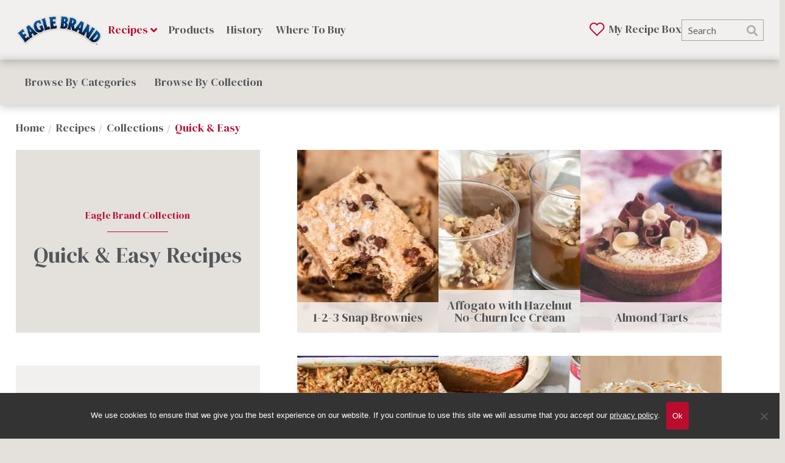

--- FILE ---
content_type: text/html; charset=UTF-8
request_url: https://www.eaglebrand.com/collection/quick-easy/
body_size: 20146
content:
<!DOCTYPE HTML>
<html lang="en-US" prefix="og: https://ogp.me/ns#">
<head>
    <script type='text/javascript'>var wp = {"siteURL":"https:\/\/www.eaglebrand.com","themeURL":"https:\/\/www.eaglebrand.com\/wp-content\/themes\/idea-eagle","ajaxURL":"https:\/\/www.eaglebrand.com\/wp-admin\/admin-ajax.php"};</script>
<link rel="preload" href="https://www.eaglebrand.com/wp-content/plugins/rate-my-post/public/css/fonts/ratemypost.ttf" type="font/ttf" as="font" crossorigin="anonymous"><meta http-equiv="content-type" content="text/html; charset=UTF-8">
<script type="text/javascript">
/* <![CDATA[ */
var gform;gform||(document.addEventListener("gform_main_scripts_loaded",function(){gform.scriptsLoaded=!0}),document.addEventListener("gform/theme/scripts_loaded",function(){gform.themeScriptsLoaded=!0}),window.addEventListener("DOMContentLoaded",function(){gform.domLoaded=!0}),gform={domLoaded:!1,scriptsLoaded:!1,themeScriptsLoaded:!1,isFormEditor:()=>"function"==typeof InitializeEditor,callIfLoaded:function(o){return!(!gform.domLoaded||!gform.scriptsLoaded||!gform.themeScriptsLoaded&&!gform.isFormEditor()||(gform.isFormEditor()&&console.warn("The use of gform.initializeOnLoaded() is deprecated in the form editor context and will be removed in Gravity Forms 3.1."),o(),0))},initializeOnLoaded:function(o){gform.callIfLoaded(o)||(document.addEventListener("gform_main_scripts_loaded",()=>{gform.scriptsLoaded=!0,gform.callIfLoaded(o)}),document.addEventListener("gform/theme/scripts_loaded",()=>{gform.themeScriptsLoaded=!0,gform.callIfLoaded(o)}),window.addEventListener("DOMContentLoaded",()=>{gform.domLoaded=!0,gform.callIfLoaded(o)}))},hooks:{action:{},filter:{}},addAction:function(o,r,e,t){gform.addHook("action",o,r,e,t)},addFilter:function(o,r,e,t){gform.addHook("filter",o,r,e,t)},doAction:function(o){gform.doHook("action",o,arguments)},applyFilters:function(o){return gform.doHook("filter",o,arguments)},removeAction:function(o,r){gform.removeHook("action",o,r)},removeFilter:function(o,r,e){gform.removeHook("filter",o,r,e)},addHook:function(o,r,e,t,n){null==gform.hooks[o][r]&&(gform.hooks[o][r]=[]);var d=gform.hooks[o][r];null==n&&(n=r+"_"+d.length),gform.hooks[o][r].push({tag:n,callable:e,priority:t=null==t?10:t})},doHook:function(r,o,e){var t;if(e=Array.prototype.slice.call(e,1),null!=gform.hooks[r][o]&&((o=gform.hooks[r][o]).sort(function(o,r){return o.priority-r.priority}),o.forEach(function(o){"function"!=typeof(t=o.callable)&&(t=window[t]),"action"==r?t.apply(null,e):e[0]=t.apply(null,e)})),"filter"==r)return e[0]},removeHook:function(o,r,t,n){var e;null!=gform.hooks[o][r]&&(e=(e=gform.hooks[o][r]).filter(function(o,r,e){return!!(null!=n&&n!=o.tag||null!=t&&t!=o.priority)}),gform.hooks[o][r]=e)}});
/* ]]> */
</script>

<meta http-equiv="X-UA-Compatible" content="IE=edge">
<meta name="format-detection" content="telephone=no">
<meta name="viewport" content="width=device-width, maximum-scale=1, minimum-scale=1, initial-scale=1">

<link rel="preconnect" href="//fonts.gstatic.com/" crossorigin>

<!-- Search Engine Optimization by Rank Math PRO - https://rankmath.com/ -->
<title>Quick &amp; Easy - Eagle Brand</title>
<meta name="robots" content="follow, index, max-snippet:-1, max-video-preview:-1, max-image-preview:large"/>
<link rel="canonical" href="https://www.eaglebrand.com/collection/quick-easy/" />
<link rel="next" href="https://www.eaglebrand.com/collection/quick-easy/page/2/" />
<meta property="og:locale" content="en_US" />
<meta property="og:type" content="article" />
<meta property="og:title" content="Quick &amp; Easy - Eagle Brand" />
<meta property="og:url" content="https://www.eaglebrand.com/collection/quick-easy/" />
<meta property="og:site_name" content="Eagle Brand" />
<meta name="twitter:card" content="summary_large_image" />
<meta name="twitter:title" content="Quick &amp; Easy - Eagle Brand" />
<meta name="twitter:label1" content="Recipes" />
<meta name="twitter:data1" content="156" />
<script type="application/ld+json" class="rank-math-schema-pro">{"@context":"https://schema.org","@graph":[{"@type":"Person","@id":"https://www.eaglebrand.com/#person","name":"Eagle Brand"},{"@type":"WebSite","@id":"https://www.eaglebrand.com/#website","url":"https://www.eaglebrand.com","name":"Eagle Brand","publisher":{"@id":"https://www.eaglebrand.com/#person"},"inLanguage":"en-US"},{"@type":"BreadcrumbList","@id":"https://www.eaglebrand.com/collection/quick-easy/#breadcrumb","itemListElement":[{"@type":"ListItem","position":"1","item":{"@id":"https://www.eaglebrand.com/collection/quick-easy/","name":"Quick &amp; Easy"}}]},{"@type":"CollectionPage","@id":"https://www.eaglebrand.com/collection/quick-easy/#webpage","url":"https://www.eaglebrand.com/collection/quick-easy/","name":"Quick &amp; Easy - Eagle Brand","isPartOf":{"@id":"https://www.eaglebrand.com/#website"},"inLanguage":"en-US","breadcrumb":{"@id":"https://www.eaglebrand.com/collection/quick-easy/#breadcrumb"}}]}</script>
<!-- /Rank Math WordPress SEO plugin -->

<link rel='dns-prefetch' href='//www.google.com' />
<link rel='dns-prefetch' href='//fonts.googleapis.com' />
<link rel='dns-prefetch' href='//www.googletagmanager.com' />
<link rel="icon" href="https://www.eaglebrand.com/wp-content/themes/idea-eagle/library/img/favicon.png" type="image/png"><style id='wp-img-auto-sizes-contain-inline-css' type='text/css'>
img:is([sizes=auto i],[sizes^="auto," i]){contain-intrinsic-size:3000px 1500px}
/*# sourceURL=wp-img-auto-sizes-contain-inline-css */
</style>

<link rel='stylesheet' id='ifw-animate-css' href='https://www.eaglebrand.com/wp-content/themes/idea-framework/addons/animations/css/animate.min.css?ver=6.9' type='text/css' media='all' />
<link rel='stylesheet' id='wp-block-library-css' href='https://www.eaglebrand.com/wp-includes/css/dist/block-library/style.min.css?ver=6.9' type='text/css' media='all' />
<style id='global-styles-inline-css' type='text/css'>
:root{--wp--preset--aspect-ratio--square: 1;--wp--preset--aspect-ratio--4-3: 4/3;--wp--preset--aspect-ratio--3-4: 3/4;--wp--preset--aspect-ratio--3-2: 3/2;--wp--preset--aspect-ratio--2-3: 2/3;--wp--preset--aspect-ratio--16-9: 16/9;--wp--preset--aspect-ratio--9-16: 9/16;--wp--preset--color--black: #000000;--wp--preset--color--cyan-bluish-gray: #abb8c3;--wp--preset--color--white: #ffffff;--wp--preset--color--pale-pink: #f78da7;--wp--preset--color--vivid-red: #cf2e2e;--wp--preset--color--luminous-vivid-orange: #ff6900;--wp--preset--color--luminous-vivid-amber: #fcb900;--wp--preset--color--light-green-cyan: #7bdcb5;--wp--preset--color--vivid-green-cyan: #00d084;--wp--preset--color--pale-cyan-blue: #8ed1fc;--wp--preset--color--vivid-cyan-blue: #0693e3;--wp--preset--color--vivid-purple: #9b51e0;--wp--preset--gradient--vivid-cyan-blue-to-vivid-purple: linear-gradient(135deg,rgb(6,147,227) 0%,rgb(155,81,224) 100%);--wp--preset--gradient--light-green-cyan-to-vivid-green-cyan: linear-gradient(135deg,rgb(122,220,180) 0%,rgb(0,208,130) 100%);--wp--preset--gradient--luminous-vivid-amber-to-luminous-vivid-orange: linear-gradient(135deg,rgb(252,185,0) 0%,rgb(255,105,0) 100%);--wp--preset--gradient--luminous-vivid-orange-to-vivid-red: linear-gradient(135deg,rgb(255,105,0) 0%,rgb(207,46,46) 100%);--wp--preset--gradient--very-light-gray-to-cyan-bluish-gray: linear-gradient(135deg,rgb(238,238,238) 0%,rgb(169,184,195) 100%);--wp--preset--gradient--cool-to-warm-spectrum: linear-gradient(135deg,rgb(74,234,220) 0%,rgb(151,120,209) 20%,rgb(207,42,186) 40%,rgb(238,44,130) 60%,rgb(251,105,98) 80%,rgb(254,248,76) 100%);--wp--preset--gradient--blush-light-purple: linear-gradient(135deg,rgb(255,206,236) 0%,rgb(152,150,240) 100%);--wp--preset--gradient--blush-bordeaux: linear-gradient(135deg,rgb(254,205,165) 0%,rgb(254,45,45) 50%,rgb(107,0,62) 100%);--wp--preset--gradient--luminous-dusk: linear-gradient(135deg,rgb(255,203,112) 0%,rgb(199,81,192) 50%,rgb(65,88,208) 100%);--wp--preset--gradient--pale-ocean: linear-gradient(135deg,rgb(255,245,203) 0%,rgb(182,227,212) 50%,rgb(51,167,181) 100%);--wp--preset--gradient--electric-grass: linear-gradient(135deg,rgb(202,248,128) 0%,rgb(113,206,126) 100%);--wp--preset--gradient--midnight: linear-gradient(135deg,rgb(2,3,129) 0%,rgb(40,116,252) 100%);--wp--preset--font-size--small: 13px;--wp--preset--font-size--medium: 20px;--wp--preset--font-size--large: 36px;--wp--preset--font-size--x-large: 42px;--wp--preset--spacing--20: 0.44rem;--wp--preset--spacing--30: 0.67rem;--wp--preset--spacing--40: 1rem;--wp--preset--spacing--50: 1.5rem;--wp--preset--spacing--60: 2.25rem;--wp--preset--spacing--70: 3.38rem;--wp--preset--spacing--80: 5.06rem;--wp--preset--shadow--natural: 6px 6px 9px rgba(0, 0, 0, 0.2);--wp--preset--shadow--deep: 12px 12px 50px rgba(0, 0, 0, 0.4);--wp--preset--shadow--sharp: 6px 6px 0px rgba(0, 0, 0, 0.2);--wp--preset--shadow--outlined: 6px 6px 0px -3px rgb(255, 255, 255), 6px 6px rgb(0, 0, 0);--wp--preset--shadow--crisp: 6px 6px 0px rgb(0, 0, 0);}:where(.is-layout-flex){gap: 0.5em;}:where(.is-layout-grid){gap: 0.5em;}body .is-layout-flex{display: flex;}.is-layout-flex{flex-wrap: wrap;align-items: center;}.is-layout-flex > :is(*, div){margin: 0;}body .is-layout-grid{display: grid;}.is-layout-grid > :is(*, div){margin: 0;}:where(.wp-block-columns.is-layout-flex){gap: 2em;}:where(.wp-block-columns.is-layout-grid){gap: 2em;}:where(.wp-block-post-template.is-layout-flex){gap: 1.25em;}:where(.wp-block-post-template.is-layout-grid){gap: 1.25em;}.has-black-color{color: var(--wp--preset--color--black) !important;}.has-cyan-bluish-gray-color{color: var(--wp--preset--color--cyan-bluish-gray) !important;}.has-white-color{color: var(--wp--preset--color--white) !important;}.has-pale-pink-color{color: var(--wp--preset--color--pale-pink) !important;}.has-vivid-red-color{color: var(--wp--preset--color--vivid-red) !important;}.has-luminous-vivid-orange-color{color: var(--wp--preset--color--luminous-vivid-orange) !important;}.has-luminous-vivid-amber-color{color: var(--wp--preset--color--luminous-vivid-amber) !important;}.has-light-green-cyan-color{color: var(--wp--preset--color--light-green-cyan) !important;}.has-vivid-green-cyan-color{color: var(--wp--preset--color--vivid-green-cyan) !important;}.has-pale-cyan-blue-color{color: var(--wp--preset--color--pale-cyan-blue) !important;}.has-vivid-cyan-blue-color{color: var(--wp--preset--color--vivid-cyan-blue) !important;}.has-vivid-purple-color{color: var(--wp--preset--color--vivid-purple) !important;}.has-black-background-color{background-color: var(--wp--preset--color--black) !important;}.has-cyan-bluish-gray-background-color{background-color: var(--wp--preset--color--cyan-bluish-gray) !important;}.has-white-background-color{background-color: var(--wp--preset--color--white) !important;}.has-pale-pink-background-color{background-color: var(--wp--preset--color--pale-pink) !important;}.has-vivid-red-background-color{background-color: var(--wp--preset--color--vivid-red) !important;}.has-luminous-vivid-orange-background-color{background-color: var(--wp--preset--color--luminous-vivid-orange) !important;}.has-luminous-vivid-amber-background-color{background-color: var(--wp--preset--color--luminous-vivid-amber) !important;}.has-light-green-cyan-background-color{background-color: var(--wp--preset--color--light-green-cyan) !important;}.has-vivid-green-cyan-background-color{background-color: var(--wp--preset--color--vivid-green-cyan) !important;}.has-pale-cyan-blue-background-color{background-color: var(--wp--preset--color--pale-cyan-blue) !important;}.has-vivid-cyan-blue-background-color{background-color: var(--wp--preset--color--vivid-cyan-blue) !important;}.has-vivid-purple-background-color{background-color: var(--wp--preset--color--vivid-purple) !important;}.has-black-border-color{border-color: var(--wp--preset--color--black) !important;}.has-cyan-bluish-gray-border-color{border-color: var(--wp--preset--color--cyan-bluish-gray) !important;}.has-white-border-color{border-color: var(--wp--preset--color--white) !important;}.has-pale-pink-border-color{border-color: var(--wp--preset--color--pale-pink) !important;}.has-vivid-red-border-color{border-color: var(--wp--preset--color--vivid-red) !important;}.has-luminous-vivid-orange-border-color{border-color: var(--wp--preset--color--luminous-vivid-orange) !important;}.has-luminous-vivid-amber-border-color{border-color: var(--wp--preset--color--luminous-vivid-amber) !important;}.has-light-green-cyan-border-color{border-color: var(--wp--preset--color--light-green-cyan) !important;}.has-vivid-green-cyan-border-color{border-color: var(--wp--preset--color--vivid-green-cyan) !important;}.has-pale-cyan-blue-border-color{border-color: var(--wp--preset--color--pale-cyan-blue) !important;}.has-vivid-cyan-blue-border-color{border-color: var(--wp--preset--color--vivid-cyan-blue) !important;}.has-vivid-purple-border-color{border-color: var(--wp--preset--color--vivid-purple) !important;}.has-vivid-cyan-blue-to-vivid-purple-gradient-background{background: var(--wp--preset--gradient--vivid-cyan-blue-to-vivid-purple) !important;}.has-light-green-cyan-to-vivid-green-cyan-gradient-background{background: var(--wp--preset--gradient--light-green-cyan-to-vivid-green-cyan) !important;}.has-luminous-vivid-amber-to-luminous-vivid-orange-gradient-background{background: var(--wp--preset--gradient--luminous-vivid-amber-to-luminous-vivid-orange) !important;}.has-luminous-vivid-orange-to-vivid-red-gradient-background{background: var(--wp--preset--gradient--luminous-vivid-orange-to-vivid-red) !important;}.has-very-light-gray-to-cyan-bluish-gray-gradient-background{background: var(--wp--preset--gradient--very-light-gray-to-cyan-bluish-gray) !important;}.has-cool-to-warm-spectrum-gradient-background{background: var(--wp--preset--gradient--cool-to-warm-spectrum) !important;}.has-blush-light-purple-gradient-background{background: var(--wp--preset--gradient--blush-light-purple) !important;}.has-blush-bordeaux-gradient-background{background: var(--wp--preset--gradient--blush-bordeaux) !important;}.has-luminous-dusk-gradient-background{background: var(--wp--preset--gradient--luminous-dusk) !important;}.has-pale-ocean-gradient-background{background: var(--wp--preset--gradient--pale-ocean) !important;}.has-electric-grass-gradient-background{background: var(--wp--preset--gradient--electric-grass) !important;}.has-midnight-gradient-background{background: var(--wp--preset--gradient--midnight) !important;}.has-small-font-size{font-size: var(--wp--preset--font-size--small) !important;}.has-medium-font-size{font-size: var(--wp--preset--font-size--medium) !important;}.has-large-font-size{font-size: var(--wp--preset--font-size--large) !important;}.has-x-large-font-size{font-size: var(--wp--preset--font-size--x-large) !important;}
/*# sourceURL=global-styles-inline-css */
</style>

<style id='classic-theme-styles-inline-css' type='text/css'>
/*! This file is auto-generated */
.wp-block-button__link{color:#fff;background-color:#32373c;border-radius:9999px;box-shadow:none;text-decoration:none;padding:calc(.667em + 2px) calc(1.333em + 2px);font-size:1.125em}.wp-block-file__button{background:#32373c;color:#fff;text-decoration:none}
/*# sourceURL=/wp-includes/css/classic-themes.min.css */
</style>
<link rel='stylesheet' id='rate-my-post-css' href='https://www.eaglebrand.com/wp-content/plugins/rate-my-post/public/css/rate-my-post.min.css?ver=4.4.4' type='text/css' media='all' />
<style id='rate-my-post-inline-css' type='text/css'>
.rmp-icon--full-highlight {color: #BA0C2F;}.rmp-icon--half-highlight {  background: -webkit-gradient(linear, left top, right top, color-stop(50%, #BA0C2F), color-stop(50%, #ccc));  background: linear-gradient(to right, #BA0C2F 50%, #ccc 50%);-webkit-background-clip: text;-webkit-text-fill-color: transparent;}.rmp-rating-widget .rmp-icon--half-highlight {    background: -webkit-gradient(linear, left top, right top, color-stop(50%, #BA0C2F), color-stop(50%, #ccc));    background: linear-gradient(to right, #BA0C2F 50%, #ccc 50%);    -webkit-background-clip: text;    -webkit-text-fill-color: transparent;}.rmp-rating-widget .rmp-icon--full-highlight {  color: #BA0C2F;}@media (hover: hover) {.rmp-rating-widget .rmp-icon--hovered {color: #BA0C2F;    -webkit-background-clip: initial;    -webkit-text-fill-color: initial;    background: transparent;    -webkit-transition: .1s color ease-in;    transition: .1s color ease-in;}}.rmp-rating-widget .rmp-icon--processing-rating {color: #BA0C2F;  -webkit-background-clip: initial;  -webkit-text-fill-color: initial;  background: transparent;}.rmp-rating-widget .rmp-icon--ratings {  font-size: 20px;}
.rmp-icon--full-highlight {color: #BA0C2F;}.rmp-icon--half-highlight {  background: -webkit-gradient(linear, left top, right top, color-stop(50%, #BA0C2F), color-stop(50%, #ccc));  background: linear-gradient(to right, #BA0C2F 50%, #ccc 50%);-webkit-background-clip: text;-webkit-text-fill-color: transparent;}.rmp-rating-widget .rmp-icon--half-highlight {    background: -webkit-gradient(linear, left top, right top, color-stop(50%, #BA0C2F), color-stop(50%, #ccc));    background: linear-gradient(to right, #BA0C2F 50%, #ccc 50%);    -webkit-background-clip: text;    -webkit-text-fill-color: transparent;}.rmp-rating-widget .rmp-icon--full-highlight {  color: #BA0C2F;}@media (hover: hover) {.rmp-rating-widget .rmp-icon--hovered {color: #BA0C2F;    -webkit-background-clip: initial;    -webkit-text-fill-color: initial;    background: transparent;    -webkit-transition: .1s color ease-in;    transition: .1s color ease-in;}}.rmp-rating-widget .rmp-icon--processing-rating {color: #BA0C2F;  -webkit-background-clip: initial;  -webkit-text-fill-color: initial;  background: transparent;}.rmp-rating-widget .rmp-icon--ratings {  font-size: 20px;}
/*# sourceURL=rate-my-post-inline-css */
</style>
<link rel='stylesheet' id='wp-components-css' href='https://www.eaglebrand.com/wp-includes/css/dist/components/style.min.css?ver=6.9' type='text/css' media='all' />
<link rel='stylesheet' id='wp-preferences-css' href='https://www.eaglebrand.com/wp-includes/css/dist/preferences/style.min.css?ver=6.9' type='text/css' media='all' />
<link rel='stylesheet' id='wp-block-editor-css' href='https://www.eaglebrand.com/wp-includes/css/dist/block-editor/style.min.css?ver=6.9' type='text/css' media='all' />
<link rel='stylesheet' id='popup-maker-block-library-style-css' href='https://www.eaglebrand.com/wp-content/plugins/popup-maker/dist/packages/block-library-style.css?ver=dbea705cfafe089d65f1' type='text/css' media='all' />
<link rel='stylesheet' id='cookie-notice-front-css' href='https://www.eaglebrand.com/wp-content/plugins/cookie-notice/css/front.min.css?ver=2.5.11' type='text/css' media='all' />
<link rel='stylesheet' id='popup-maker-site-css' href='https://www.eaglebrand.com/wp-content/plugins/popup-maker/dist/assets/site.css?ver=1.21.5' type='text/css' media='all' />
<style id='popup-maker-site-inline-css' type='text/css'>
/* Popup Google Fonts */
@import url('//fonts.googleapis.com/css?family=Montserrat:100');

/* Popup Theme 3348: Light Box */
.pum-theme-3348, .pum-theme-lightbox { background-color: rgba( 0, 0, 0, 0.60 ) } 
.pum-theme-3348 .pum-container, .pum-theme-lightbox .pum-container { padding: 20px; border-radius: 0px; border: 8px none #000000; box-shadow: 0px 0px 30px 0px rgba( 2, 2, 2, 1.00 ); background-color: rgba( 255, 255, 255, 1.00 ) } 
.pum-theme-3348 .pum-title, .pum-theme-lightbox .pum-title { color: #000000; text-align: left; text-shadow: 0px 0px 0px rgba( 2, 2, 2, 0.23 ); font-family: inherit; font-weight: 100; font-size: 32px; line-height: 36px } 
.pum-theme-3348 .pum-content, .pum-theme-lightbox .pum-content { color: #000000; font-family: inherit; font-weight: 100 } 
.pum-theme-3348 .pum-content + .pum-close, .pum-theme-lightbox .pum-content + .pum-close { position: absolute; height: 26px; width: 26px; left: auto; right: -13px; bottom: auto; top: -13px; padding: 0px; color: #ffffff; font-family: Arial; font-weight: 100; font-size: 24px; line-height: 24px; border: 2px solid #ffffff; border-radius: 26px; box-shadow: 0px 0px 15px 1px rgba( 2, 2, 2, 0.75 ); text-shadow: 0px 0px 0px rgba( 0, 0, 0, 0.23 ); background-color: rgba( 0, 0, 0, 1.00 ) } 

/* Popup Theme 3352: Framed Border */
.pum-theme-3352, .pum-theme-framed-border { background-color: rgba( 255, 255, 255, 0.50 ) } 
.pum-theme-3352 .pum-container, .pum-theme-framed-border .pum-container { padding: 18px; border-radius: 0px; border: 20px outset #dd3333; box-shadow: 1px 1px 3px 0px rgba( 2, 2, 2, 0.97 ) inset; background-color: rgba( 255, 251, 239, 1.00 ) } 
.pum-theme-3352 .pum-title, .pum-theme-framed-border .pum-title { color: #000000; text-align: left; text-shadow: 0px 0px 0px rgba( 2, 2, 2, 0.23 ); font-family: inherit; font-weight: 100; font-size: 32px; line-height: 36px } 
.pum-theme-3352 .pum-content, .pum-theme-framed-border .pum-content { color: #2d2d2d; font-family: inherit; font-weight: 100 } 
.pum-theme-3352 .pum-content + .pum-close, .pum-theme-framed-border .pum-content + .pum-close { position: absolute; height: 20px; width: 20px; left: auto; right: -20px; bottom: auto; top: -20px; padding: 0px; color: #ffffff; font-family: Tahoma; font-weight: 700; font-size: 16px; line-height: 18px; border: 1px none #ffffff; border-radius: 0px; box-shadow: 0px 0px 0px 0px rgba( 2, 2, 2, 0.23 ); text-shadow: 0px 0px 0px rgba( 0, 0, 0, 0.23 ); background-color: rgba( 0, 0, 0, 0.55 ) } 

/* Popup Theme 3353: Floating Bar - Soft Blue */
.pum-theme-3353, .pum-theme-floating-bar { background-color: rgba( 255, 255, 255, 0.00 ) } 
.pum-theme-3353 .pum-container, .pum-theme-floating-bar .pum-container { padding: 8px; border-radius: 0px; border: 1px none #000000; box-shadow: 1px 1px 3px 0px rgba( 2, 2, 2, 0.23 ); background-color: rgba( 238, 246, 252, 1.00 ) } 
.pum-theme-3353 .pum-title, .pum-theme-floating-bar .pum-title { color: #505050; text-align: left; text-shadow: 0px 0px 0px rgba( 2, 2, 2, 0.23 ); font-family: inherit; font-weight: 400; font-size: 32px; line-height: 36px } 
.pum-theme-3353 .pum-content, .pum-theme-floating-bar .pum-content { color: #505050; font-family: inherit; font-weight: 400 } 
.pum-theme-3353 .pum-content + .pum-close, .pum-theme-floating-bar .pum-content + .pum-close { position: absolute; height: 18px; width: 18px; left: auto; right: 5px; bottom: auto; top: 50%; padding: 0px; color: #505050; font-family: Sans-Serif; font-weight: 700; font-size: 15px; line-height: 18px; border: 1px solid #505050; border-radius: 15px; box-shadow: 0px 0px 0px 0px rgba( 2, 2, 2, 0.00 ); text-shadow: 0px 0px 0px rgba( 0, 0, 0, 0.00 ); background-color: rgba( 255, 255, 255, 0.00 ); transform: translate(0, -50%) } 

/* Popup Theme 3354: Content Only - For use with page builders or block editor */
.pum-theme-3354, .pum-theme-content-only { background-color: rgba( 0, 0, 0, 0.70 ) } 
.pum-theme-3354 .pum-container, .pum-theme-content-only .pum-container { padding: 0px; border-radius: 0px; border: 1px none #000000; box-shadow: 0px 0px 0px 0px rgba( 2, 2, 2, 0.00 ) } 
.pum-theme-3354 .pum-title, .pum-theme-content-only .pum-title { color: #000000; text-align: left; text-shadow: 0px 0px 0px rgba( 2, 2, 2, 0.23 ); font-family: inherit; font-weight: 400; font-size: 32px; line-height: 36px } 
.pum-theme-3354 .pum-content, .pum-theme-content-only .pum-content { color: #8c8c8c; font-family: inherit; font-weight: 400 } 
.pum-theme-3354 .pum-content + .pum-close, .pum-theme-content-only .pum-content + .pum-close { position: absolute; height: 18px; width: 18px; left: auto; right: 7px; bottom: auto; top: 7px; padding: 0px; color: #000000; font-family: inherit; font-weight: 700; font-size: 20px; line-height: 20px; border: 1px none #ffffff; border-radius: 15px; box-shadow: 0px 0px 0px 0px rgba( 2, 2, 2, 0.00 ); text-shadow: 0px 0px 0px rgba( 0, 0, 0, 0.00 ); background-color: rgba( 255, 255, 255, 0.00 ) } 

/* Popup Theme 3347: Default Theme */
.pum-theme-3347, .pum-theme-default-theme { background-color: rgba( 255, 255, 255, 1.00 ) } 
.pum-theme-3347 .pum-container, .pum-theme-default-theme .pum-container { padding: 18px; border-radius: 0px; border: 1px none #000000; box-shadow: 1px 1px 3px 0px rgba( 2, 2, 2, 0.23 ); background-color: rgba( 249, 249, 249, 1.00 ) } 
.pum-theme-3347 .pum-title, .pum-theme-default-theme .pum-title { color: #000000; text-align: left; text-shadow: 0px 0px 0px rgba( 2, 2, 2, 0.23 ); font-family: inherit; font-weight: 400; font-size: 32px; font-style: normal; line-height: 36px } 
.pum-theme-3347 .pum-content, .pum-theme-default-theme .pum-content { color: #8c8c8c; font-family: inherit; font-weight: 400; font-style: inherit } 
.pum-theme-3347 .pum-content + .pum-close, .pum-theme-default-theme .pum-content + .pum-close { position: absolute; height: auto; width: auto; left: auto; right: 0px; bottom: auto; top: 0px; padding: 8px; color: #ffffff; font-family: inherit; font-weight: 400; font-size: 12px; font-style: inherit; line-height: 36px; border: 1px none #ffffff; border-radius: 0px; box-shadow: 1px 1px 3px 0px rgba( 2, 2, 2, 0.23 ); text-shadow: 0px 0px 0px rgba( 0, 0, 0, 0.23 ); background-color: rgba( 0, 183, 205, 1.00 ) } 

/* Popup Theme 3349: Enterprise Blue */
.pum-theme-3349, .pum-theme-enterprise-blue { background-color: rgba( 0, 0, 0, 0.70 ) } 
.pum-theme-3349 .pum-container, .pum-theme-enterprise-blue .pum-container { padding: 28px; border-radius: 5px; border: 1px none #000000; box-shadow: 0px 10px 25px 4px rgba( 2, 2, 2, 0.50 ); background-color: rgba( 255, 255, 255, 1.00 ) } 
.pum-theme-3349 .pum-title, .pum-theme-enterprise-blue .pum-title { color: #315b7c; text-align: left; text-shadow: 0px 0px 0px rgba( 2, 2, 2, 0.23 ); font-family: inherit; font-weight: 100; font-size: 34px; line-height: 36px } 
.pum-theme-3349 .pum-content, .pum-theme-enterprise-blue .pum-content { color: #2d2d2d; font-family: inherit; font-weight: 100 } 
.pum-theme-3349 .pum-content + .pum-close, .pum-theme-enterprise-blue .pum-content + .pum-close { position: absolute; height: 28px; width: 28px; left: auto; right: 8px; bottom: auto; top: 8px; padding: 4px; color: #ffffff; font-family: Times New Roman; font-weight: 100; font-size: 20px; line-height: 20px; border: 1px none #ffffff; border-radius: 42px; box-shadow: 0px 0px 0px 0px rgba( 2, 2, 2, 0.23 ); text-shadow: 0px 0px 0px rgba( 0, 0, 0, 0.23 ); background-color: rgba( 49, 91, 124, 1.00 ) } 

/* Popup Theme 3350: Hello Box */
.pum-theme-3350, .pum-theme-hello-box { background-color: rgba( 0, 0, 0, 0.75 ) } 
.pum-theme-3350 .pum-container, .pum-theme-hello-box .pum-container { padding: 30px; border-radius: 80px; border: 14px solid #81d742; box-shadow: 0px 0px 0px 0px rgba( 2, 2, 2, 0.00 ); background-color: rgba( 255, 255, 255, 1.00 ) } 
.pum-theme-3350 .pum-title, .pum-theme-hello-box .pum-title { color: #2d2d2d; text-align: left; text-shadow: 0px 0px 0px rgba( 2, 2, 2, 0.23 ); font-family: Montserrat; font-weight: 100; font-size: 32px; line-height: 36px } 
.pum-theme-3350 .pum-content, .pum-theme-hello-box .pum-content { color: #2d2d2d; font-family: inherit; font-weight: 100 } 
.pum-theme-3350 .pum-content + .pum-close, .pum-theme-hello-box .pum-content + .pum-close { position: absolute; height: auto; width: auto; left: auto; right: -30px; bottom: auto; top: -30px; padding: 0px; color: #2d2d2d; font-family: Times New Roman; font-weight: 100; font-size: 32px; line-height: 28px; border: 1px none #ffffff; border-radius: 28px; box-shadow: 0px 0px 0px 0px rgba( 2, 2, 2, 0.23 ); text-shadow: 0px 0px 0px rgba( 0, 0, 0, 0.23 ); background-color: rgba( 255, 255, 255, 1.00 ) } 

/* Popup Theme 3351: Cutting Edge */
.pum-theme-3351, .pum-theme-cutting-edge { background-color: rgba( 0, 0, 0, 0.50 ) } 
.pum-theme-3351 .pum-container, .pum-theme-cutting-edge .pum-container { padding: 18px; border-radius: 0px; border: 1px none #000000; box-shadow: 0px 10px 25px 0px rgba( 2, 2, 2, 0.50 ); background-color: rgba( 30, 115, 190, 1.00 ) } 
.pum-theme-3351 .pum-title, .pum-theme-cutting-edge .pum-title { color: #ffffff; text-align: left; text-shadow: 0px 0px 0px rgba( 2, 2, 2, 0.23 ); font-family: Sans-Serif; font-weight: 100; font-size: 26px; line-height: 28px } 
.pum-theme-3351 .pum-content, .pum-theme-cutting-edge .pum-content { color: #ffffff; font-family: inherit; font-weight: 100 } 
.pum-theme-3351 .pum-content + .pum-close, .pum-theme-cutting-edge .pum-content + .pum-close { position: absolute; height: 24px; width: 24px; left: auto; right: 0px; bottom: auto; top: 0px; padding: 0px; color: #1e73be; font-family: Times New Roman; font-weight: 100; font-size: 32px; line-height: 24px; border: 1px none #ffffff; border-radius: 0px; box-shadow: -1px 1px 1px 0px rgba( 2, 2, 2, 0.10 ); text-shadow: -1px 1px 1px rgba( 0, 0, 0, 0.10 ); background-color: rgba( 238, 238, 34, 1.00 ) } 


/*# sourceURL=popup-maker-site-inline-css */
</style>
<link rel='stylesheet' id='google-fonts-css' href='//fonts.googleapis.com/css2?family=Open+Sans:ital%2Cwght@0%2C300;0%2C400;0%2C600;0%2C700;0%2C800;1%2C300;1%2C400;1%2C600;1%2C700;1%2C800&#038;display=swap&#038;family=DM+Serif+Display&#038;family=Lato:wght@300;400;700' type='text/css' media='all' />
<link rel='stylesheet' id='style-css' href='https://www.eaglebrand.com/wp-content/themes/idea-eagle/style.css?ver=6.9' type='text/css' media='all' />
<script type="text/javascript" id="gtmkit-js-before" data-cfasync="false" data-nowprocket="" data-cookieconsent="ignore">
/* <![CDATA[ */
		window.gtmkit_settings = {"datalayer_name":"dataLayer","console_log":false};
		window.gtmkit_data = {};
		window.dataLayer = window.dataLayer || [];
				
//# sourceURL=gtmkit-js-before
/* ]]> */
</script>
<script type="text/javascript" src="https://www.eaglebrand.com/wp-includes/js/jquery/jquery.js" id="jquery-js"></script>
<script type="text/javascript" id="cookie-notice-front-js-before">
/* <![CDATA[ */
var cnArgs = {"ajaxUrl":"https:\/\/www.eaglebrand.com\/wp-admin\/admin-ajax.php","nonce":"db29d04404","hideEffect":"fade","position":"bottom","onScroll":false,"onScrollOffset":100,"onClick":false,"cookieName":"cookie_notice_accepted","cookieTime":2592000,"cookieTimeRejected":2592000,"globalCookie":false,"redirection":false,"cache":true,"revokeCookies":false,"revokeCookiesOpt":"automatic"};

//# sourceURL=cookie-notice-front-js-before
/* ]]> */
</script>
<script type="text/javascript" src="https://www.eaglebrand.com/wp-content/plugins/cookie-notice/js/front.min.js?ver=2.5.11" id="cookie-notice-front-js"></script>
<script type="text/javascript" id="gtmkit-container-js-after" data-cfasync="false" data-nowprocket="" data-cookieconsent="ignore">
/* <![CDATA[ */
/* Google Tag Manager */
(function(w,d,s,l,i){w[l]=w[l]||[];w[l].push({'gtm.start':
new Date().getTime(),event:'gtm.js'});var f=d.getElementsByTagName(s)[0],
j=d.createElement(s),dl=l!='dataLayer'?'&l='+l:'';j.async=true;j.src=
'https://www.googletagmanager.com/gtm.js?id='+i+dl;f.parentNode.insertBefore(j,f);
})(window,document,'script','dataLayer','GTM-KMZGWMNJ');
/* End Google Tag Manager */

//# sourceURL=gtmkit-container-js-after
/* ]]> */
</script>
<script type="text/javascript" id="gtmkit-datalayer-js-before" data-cfasync="false" data-nowprocket="" data-cookieconsent="ignore">
/* <![CDATA[ */
const gtmkit_dataLayer_content = {"pageType":"recipe"};
dataLayer.push( gtmkit_dataLayer_content );

//# sourceURL=gtmkit-datalayer-js-before
/* ]]> */
</script>
<link rel="https://api.w.org/" href="https://www.eaglebrand.com/wp-json/" /><link rel="alternate" title="JSON" type="application/json" href="https://www.eaglebrand.com/wp-json/wp/v2/collection/10" /><!-- Google tag (gtag.js) -->
<script async src="https://www.googletagmanager.com/gtag/js?id=G-1P98N56YQT"></script>
<script>
  window.dataLayer = window.dataLayer || [];
  function gtag(){dataLayer.push(arguments);}
  gtag('js', new Date());
  gtag('config', 'G-1P98N56YQT');
</script>

<!-- Google tag (gtag.js) -->
<script async src="https://www.googletagmanager.com/gtag/js?id=UA-174515791-1"></script>
<script>
  window.dataLayer = window.dataLayer || [];
  function gtag(){dataLayer.push(arguments);}
  gtag('js', new Date());
  gtag('config', 'UA-174515791-1');
</script>
<link rel='stylesheet' id='gform_basic-css' href='https://www.eaglebrand.com/wp-content/plugins/gravityforms/assets/css/dist/basic.min.css?ver=2.9.24' type='text/css' media='all' />
<link rel='stylesheet' id='gform_theme_components-css' href='https://www.eaglebrand.com/wp-content/plugins/gravityforms/assets/css/dist/theme-components.min.css?ver=2.9.24' type='text/css' media='all' />
<link rel='stylesheet' id='gform_theme-css' href='https://www.eaglebrand.com/wp-content/plugins/gravityforms/assets/css/dist/theme.min.css?ver=2.9.24' type='text/css' media='all' />
</head>
<body class="archive tax-collection term-quick-easy term-10 wp-theme-idea-framework wp-child-theme-idea-eagle cookies-not-set has-featured-menu">

        
    <nav id="skip-nav" tabindex="0">
        <span class="nav-title">Quick Navigation</span>
        <span id="skip-exit">&times;</span>
        <ul class="nav-wrapper">
            <li><a class="btn skipto home" href="https://www.eaglebrand.com">Home Page</a></li>
            <li><a class="btn skipto" href="#page">Main Content</a></li>
            <li><a class="btn skipto" href="#ftr">Footer</a></li>
        </ul>
    </nav>

    <section id="hdr">
        <div class="ctr">
            <div class="hdr-prime">
                <a href="https://www.eaglebrand.com" title="Eagle Brand" id="logo">
    <img src="https://www.eaglebrand.com/wp-content/themes/idea-eagle/library/img/logo.png" alt="Eagle Brand" width="204" height="72">
</a>                <ul id="main-menu"><li class="featured current-menu-ancestor current_page_ancestor has-sub-menu"><a href="https://www.eaglebrand.com/recipes/">Recipes</a>
<ul class="sub-menu">
	<li class="mega-menu"><a href="https://www.eaglebrand.com/recipes/recipe-categories/">Browse By Categories</a>
	<ul class="sub-menu">
		<li class="has-mega-img"><a href="https://www.eaglebrand.com/recipe-category/bars/"><figure class="mega-img"><img src="https://www.eaglebrand.com/wp-content/uploads/2022/07/Bar-Recipes.jpg" alt="Bar Recipes" height="225" width="350" loading="lazy"></figure><span class="title">Bars</span></a></li>
		<li class="has-mega-img"><a href="https://www.eaglebrand.com/recipe-category/beverages/"><figure class="mega-img"><img src="https://www.eaglebrand.com/wp-content/uploads/2022/07/Beverage-Recipes.jpg" alt="Beverage Recipes" height="225" width="350" loading="lazy"></figure><span class="title">Beverages</span></a></li>
		<li class="has-mega-img"><a href="https://www.eaglebrand.com/recipe-category/brownies/"><figure class="mega-img"><img src="https://www.eaglebrand.com/wp-content/uploads/2022/07/Brownie-Recipes.jpg" alt="Brownie Recipes" height="225" width="350" loading="lazy"></figure><span class="title">Brownies</span></a></li>
		<li class="has-mega-img"><a href="https://www.eaglebrand.com/recipe-category/cakes-cupcakes/"><figure class="mega-img"><img src="https://www.eaglebrand.com/wp-content/uploads/2022/07/Cake-Cupecake-Recipes.jpg" alt="Cake Cupecake Recipes" height="225" width="350" loading="lazy"></figure><span class="title">Cakes &amp; Cupcakes</span></a></li>
		<li class="has-mega-img"><a href="https://www.eaglebrand.com/recipe-category/candy-truffles/"><figure class="mega-img"><img src="https://www.eaglebrand.com/wp-content/uploads/2022/07/Candy-Truffle-Recipes.jpg" alt="Candy Truffle Recipes" height="225" width="350" loading="lazy"></figure><span class="title">Candy &amp; Truffles</span></a></li>
		<li class="has-mega-img"><a href="https://www.eaglebrand.com/recipe-category/cheesecakes/"><figure class="mega-img"><img src="https://www.eaglebrand.com/wp-content/uploads/2022/07/Holiday.jpg" alt="Holiday" height="225" width="350" loading="lazy"></figure><span class="title">Cheesecakes</span></a></li>
		<li class="has-mega-img"><a href="https://www.eaglebrand.com/recipe-category/cookies/"><figure class="mega-img"><img src="https://www.eaglebrand.com/wp-content/uploads/2022/07/Cookie-Recipes.jpg" alt="Cookie Recipes" height="225" width="350" loading="lazy"></figure><span class="title">Cookies</span></a></li>
		<li class="has-mega-img"><a href="https://www.eaglebrand.com/recipe-category/frosting-toppings/"><figure class="mega-img"><img src="https://www.eaglebrand.com/wp-content/uploads/2022/07/Frostings-Toppings-Recipes.jpg" alt="Frostings Toppings Recipes" height="225" width="350" loading="lazy"></figure><span class="title">Frosting &amp; Toppings</span></a></li>
		<li class="has-mega-img"><a href="https://www.eaglebrand.com/recipe-category/fudge/"><figure class="mega-img"><img src="https://www.eaglebrand.com/wp-content/uploads/2022/07/Fudge-Recipes.jpg" alt="Fudge Recipes" height="225" width="350" loading="lazy"></figure><span class="title">Fudge</span></a></li>
		<li class="has-mega-img"><a href="https://www.eaglebrand.com/recipe-category/ice-cream-frozen/"><figure class="mega-img"><img src="https://www.eaglebrand.com/wp-content/uploads/2022/07/IceCream-Frozen-Recipes.jpg" alt="IceCream Frozen Recipes" height="225" width="350" loading="lazy"></figure><span class="title">Ice Cream &amp; Frozen</span></a></li>
		<li class="has-mega-img"><a href="https://www.eaglebrand.com/recipe-category/pancakes-waffle-muffins-french-toast/"><figure class="mega-img"><img src="https://www.eaglebrand.com/wp-content/uploads/2022/07/Pancakes-Waffles-Muffins-FrenchToast-Recipes.jpg" alt="Pancakes Waffles Muffins FrenchToast Recipes" height="225" width="350" loading="lazy"></figure><span class="title">Pancakes, Waffle, Muffins, &amp; French Toast</span></a></li>
		<li class="has-mega-img"><a href="https://www.eaglebrand.com/recipe-category/pies/"><figure class="mega-img"><img src="https://www.eaglebrand.com/wp-content/uploads/2022/07/Pie-Recipes.jpg" alt="Pie Recipes" height="225" width="350" loading="lazy"></figure><span class="title">Pies</span></a></li>
		<li class="has-mega-img"><a href="https://www.eaglebrand.com/recipe-category/pudding-mousse/"><figure class="mega-img"><img src="https://www.eaglebrand.com/wp-content/uploads/2022/07/Pudding-Mousse-Recipes.jpg" alt="Pudding Mousse Recipes" height="225" width="350" loading="lazy"></figure><span class="title">Pudding &amp; Mousse</span></a></li>
		<li class="has-mega-img"><a href="https://www.eaglebrand.com/recipe-category/tarts/"><figure class="mega-img"><img src="https://www.eaglebrand.com/wp-content/uploads/2022/07/Tart-Recipes.jpg" alt="Tart Recipes" height="225" width="350" loading="lazy"></figure><span class="title">Tarts</span></a></li>
		<li class="has-mega-img"><a href="https://www.eaglebrand.com/recipe-category/trending/"><figure class="mega-img"><img src="https://www.eaglebrand.com/wp-content/uploads/2022/07/Bar-Recipes.jpg" alt="Bar Recipes" height="225" width="350" loading="lazy"></figure><span class="title">Trending</span></a></li>
	</ul>
</li>
	<li class="mega-menu current-menu-ancestor current-menu-parent current_page_parent current_page_ancestor"><a href="https://www.eaglebrand.com/recipes/recipe-collections/">Browse By Collection</a>
	<ul class="sub-menu">
		<li class="has-mega-img"><a href="https://www.eaglebrand.com/collection/5-ingredient-or-less/"><figure class="mega-img"><img src="https://www.eaglebrand.com/wp-content/uploads/2022/07/123SnapCookies-navigation.jpg" alt="123SnapCookies navigation" height="225" width="350" loading="lazy"></figure><span class="title">5 Ingredient or Less</span></a></li>
		<li class="has-mega-img"><a href="https://www.eaglebrand.com/collection/5-step-or-less/"><figure class="mega-img"><img src="https://www.eaglebrand.com/wp-content/uploads/2022/07/CreamyBananaPudding-navigation.jpg" alt="CreamyBananaPudding navigation" height="225" width="350" loading="lazy"></figure><span class="title">5-Steps or Less</span></a></li>
		<li class="has-mega-img"><a href="https://www.eaglebrand.com/collection/best-chocolate-recipes/"><figure class="mega-img"><img src="https://www.eaglebrand.com/wp-content/uploads/2022/07/Bestchocolaterecipes-navigation.jpg" alt="Bestchocolaterecipes navigation" height="225" width="350" loading="lazy"></figure><span class="title">Best Chocolate Recipes</span></a></li>
		<li class="has-mega-img"><a href="https://www.eaglebrand.com/collection/breakfast-brunch/"><figure class="mega-img"><img src="https://www.eaglebrand.com/wp-content/uploads/2022/07/Breakfastandbrunch-navigation.jpg" alt="Breakfastandbrunch navigation" height="225" width="350" loading="lazy"></figure><span class="title">Breakfast &amp; Brunch</span></a></li>
		<li class="has-mega-img"><a href="https://www.eaglebrand.com/collection/christmas-collection/"><figure class="mega-img"><img src="https://www.eaglebrand.com/wp-content/uploads/2022/07/Christmas-Collection.jpg" alt="Christmas Collection" height="225" width="350" loading="lazy"></figure><span class="title">Christmas Collection</span></a></li>
		<li class="has-mega-img"><a href="https://www.eaglebrand.com/collection/citrus-recipes/"><figure class="mega-img"><img src="https://www.eaglebrand.com/wp-content/uploads/2022/07/Citrus-recipes.jpg" alt="Citrus recipes" height="225" width="350" loading="lazy"></figure><span class="title">Citrus Recipes</span></a></li>
		<li class="has-mega-img"><a href="https://www.eaglebrand.com/collection/evaporated-milk-recipes/"><figure class="mega-img"><img src="https://www.eaglebrand.com/wp-content/uploads/2022/07/Evaporated-Milk-Recipes.jpg" alt="Evaporated Milk Recipes" height="225" width="350" loading="lazy"></figure><span class="title">Evaporated Milk Recipes</span></a></li>
		<li class="has-mega-img"><a href="https://www.eaglebrand.com/collection/fall-flavors/"><figure class="mega-img"><img src="https://www.eaglebrand.com/wp-content/uploads/2022/07/Fall-Flavors.jpg" alt="Fall Flavors" height="225" width="350" loading="lazy"></figure><span class="title">Fall Flavors</span></a></li>
		<li class="has-mega-img"><a href="https://www.eaglebrand.com/collection/holidays/"><figure class="mega-img"><img src="https://www.eaglebrand.com/wp-content/uploads/2022/07/Holiday.jpg" alt="Holiday" height="225" width="350" loading="lazy"></figure><span class="title">Holidays</span></a></li>
		<li class="has-mega-img"><a href="https://www.eaglebrand.com/collection/international-flavors/"><figure class="mega-img"><img src="https://www.eaglebrand.com/wp-content/uploads/2022/07/International-Flavors.jpg" alt="International Flavors" height="225" width="350" loading="lazy"></figure><span class="title">International Flavors</span></a></li>
		<li class="has-mega-img"><a href="https://www.eaglebrand.com/collection/no-bake/"><figure class="mega-img"><img src="https://www.eaglebrand.com/wp-content/uploads/2022/07/No-bake.jpg" alt="No bake" height="225" width="350" loading="lazy"></figure><span class="title">No Bake</span></a></li>
		<li class="has-mega-img"><a href="https://www.eaglebrand.com/collection/party-favorites/"><figure class="mega-img"><img src="https://www.eaglebrand.com/wp-content/uploads/2022/07/Party-Favorites.jpg" alt="Party Favorites" height="225" width="350" loading="lazy"></figure><span class="title">Party Favorites</span></a></li>
		<li class="current-menu-item has-mega-img"><a href="https://www.eaglebrand.com/collection/quick-easy/" aria-current="page"><figure class="mega-img"><img src="https://www.eaglebrand.com/wp-content/uploads/2022/07/quickandeasy-navigation.jpg" alt="quickandeasy navigation" height="225" width="350" loading="lazy"></figure><span class="title">Quick &amp; Easy</span></a></li>
		<li class="has-mega-img"><a href="https://www.eaglebrand.com/collection/savory/"><figure class="mega-img"><img src="https://www.eaglebrand.com/wp-content/uploads/2022/07/Savory-navigation.jpg" alt="Savory navigation" height="225" width="350" loading="lazy"></figure><span class="title">Savory</span></a></li>
		<li class="has-mega-img"><a href="https://www.eaglebrand.com/collection/spring-favorites/"><figure class="mega-img"><img src="https://www.eaglebrand.com/wp-content/uploads/2022/07/Spring-Favorites.jpg" alt="Spring Favorites" height="225" width="350" loading="lazy"></figure><span class="title">Spring Favorites</span></a></li>
		<li class="has-mega-img"><a href="https://www.eaglebrand.com/collection/summer-fun/"><figure class="mega-img"><img src="https://www.eaglebrand.com/wp-content/uploads/2022/07/Summer-Favorites.jpg" alt="Summer Favorites" height="225" width="350" loading="lazy"></figure><span class="title">Summer Fun</span></a></li>
		<li class="has-mega-img"><a href="https://www.eaglebrand.com/collection/sweet-snacks/"><figure class="mega-img"><img src="https://www.eaglebrand.com/wp-content/uploads/2022/07/Sweet-Snacks.jpg" alt="Sweet Snacks" height="225" width="350" loading="lazy"></figure><span class="title">Sweet Snacks</span></a></li>
		<li class="has-mega-img"><a href="https://www.eaglebrand.com/collection/thanksgiving-collection/"><figure class="mega-img"><img src="https://www.eaglebrand.com/wp-content/uploads/2022/07/Thanksgiving-Collection.jpg" alt="Thanksgiving Collection" height="225" width="350" loading="lazy"></figure><span class="title">Thanksgiving Collection</span></a></li>
		<li class="has-mega-img"><a href="https://www.eaglebrand.com/collection/winter-classics/"><figure class="mega-img"><img src="https://www.eaglebrand.com/wp-content/uploads/2022/07/Winter-Classics.jpg" alt="Winter Classics" height="225" width="350" loading="lazy"></figure><span class="title">Winter Classics</span></a></li>
	</ul>
</li>
</ul>
</li>
<li class="add-gap"><a href="https://www.eaglebrand.com/sweetened-condensed-evaporated-milk-products/">Products</a></li>
<li class="featured"><a href="https://www.eaglebrand.com/eagle-brand-history/">History</a></li>
<li><a href="https://www.eaglebrand.com/where-to-buy-eagle-brand-products/">Where To Buy</a></li>
<li class="mobile-only recipe-box"><a href="https://www.eaglebrand.com/my-recipe-box/">My Recipe Box</a></li>
</ul>            
                <div class="hdr-mobile hdr-sub">
                    
<div class="recipe-box">
    <a class="default" 
        href="https://www.eaglebrand.com/my-recipe-box/">

        <?xml version="1.0" encoding="UTF-8"?>
<svg width="25px" height="23px" viewBox="0 0 25 23" version="1.1" xmlns="http://www.w3.org/2000/svg" xmlns:xlink="http://www.w3.org/1999/xlink">
    <title>Save Icon</title>
    <g id="Page-1" stroke="none" stroke-width="1" fill="none" fill-rule="evenodd" stroke-linecap="square">
        <g id="Individual-Recipe-1.1" transform="translate(-23.000000, -995.000000)" stroke="#BA0C2F" stroke-width="2">
            <g id="Sticky-Buttons" transform="translate(18.000000, 995.000000)">
                <g id="Group-4" transform="translate(6.000000, 0.000000)">
                    <g id="Save-Icon" transform="translate(0.000000, 1.000000)">
                        <path d="M20.7782054,1.80367509 C18.3733052,-0.601225031 14.4739046,-0.601225031 12.0686281,1.80367509 C11.7785291,2.09437622 11.5180647,2.41321188 11.2910814,2.75547359 C11.06412,2.4131956 10.8036539,2.09435783 10.5135346,1.80367509 C8.10863449,-0.601225031 4.20923384,-0.601225031 1.80395736,1.80367509 C-0.60131912,4.20857522 -0.60131912,8.10797588 1.80395736,10.5132524 L11.2914577,20 L20.7782054,10.5132524 C23.1834818,8.10797588 23.1834818,4.20857522 20.7782054,1.80367509 Z" id="Path"></path>
                    </g>
                </g>
            </g>
        </g>
    </g>
</svg>
        <span class="recipe-box-title">
            My Recipe Box        </span>
    </a>
</div>
                    <div class="hdr-search">                    	
                        <a class="search-link" href="https://www.eaglebrand.com/search/">
                            <i class="fas fa-search"></i>
                        </a>
                    </div>
                </div>
            </div>
            <div class="hdr-sub">
                
<div class="recipe-box">
    <a class="default" 
        href="https://www.eaglebrand.com/my-recipe-box/">

        <?xml version="1.0" encoding="UTF-8"?>
<svg width="25px" height="23px" viewBox="0 0 25 23" version="1.1" xmlns="http://www.w3.org/2000/svg" xmlns:xlink="http://www.w3.org/1999/xlink">
    <title>Save Icon</title>
    <g id="Page-1" stroke="none" stroke-width="1" fill="none" fill-rule="evenodd" stroke-linecap="square">
        <g id="Individual-Recipe-1.1" transform="translate(-23.000000, -995.000000)" stroke="#BA0C2F" stroke-width="2">
            <g id="Sticky-Buttons" transform="translate(18.000000, 995.000000)">
                <g id="Group-4" transform="translate(6.000000, 0.000000)">
                    <g id="Save-Icon" transform="translate(0.000000, 1.000000)">
                        <path d="M20.7782054,1.80367509 C18.3733052,-0.601225031 14.4739046,-0.601225031 12.0686281,1.80367509 C11.7785291,2.09437622 11.5180647,2.41321188 11.2910814,2.75547359 C11.06412,2.4131956 10.8036539,2.09435783 10.5135346,1.80367509 C8.10863449,-0.601225031 4.20923384,-0.601225031 1.80395736,1.80367509 C-0.60131912,4.20857522 -0.60131912,8.10797588 1.80395736,10.5132524 L11.2914577,20 L20.7782054,10.5132524 C23.1834818,8.10797588 23.1834818,4.20857522 20.7782054,1.80367509 Z" id="Path"></path>
                    </g>
                </g>
            </g>
        </g>
    </g>
</svg>
        <span class="recipe-box-title">
            My Recipe Box        </span>
    </a>
</div>
                <div class="hdr-search">
                    <form method="get" action="https://www.eaglebrand.com/" class="search-form">
	<input class="alt" placeholder="Search" type="text" value="" name="s">
	<button type="submit"><i class="fas fa-search"></i></button>	

	</form>                </div>
            </div>
        </div>

        <div class="mobile-sub-menu">
            <ul id="mobile-sub-menu"><li><a href="https://www.eaglebrand.com/recipes/recipe-categories/">Categories</a></li>
<li><a href="https://www.eaglebrand.com/recipes/recipe-collections/">Collections</a></li>
<li><a href="https://www.eaglebrand.com/recipes/">All Recipes</a></li>
</ul>        </div>
    </section>        <div id="breadcrumb-bx">
    <div class="ctr">
        <ul class="breadcrumbs">
            <li class="home"><span property="itemListElement" typeof="ListItem"><a property="item" typeof="WebPage" title="Go to Eagle Brand." href="https://www.eaglebrand.com" class="home" ><span property="name">Home</span></a><meta property="position" content="1"></span></li>
<li class="recipe-root post post-recipe"><span property="itemListElement" typeof="ListItem"><a property="item" typeof="WebPage" title="Go to Recipes." href="https://www.eaglebrand.com/recipes/" class="recipe-root post post-recipe" ><span property="name">Recipes</span></a><meta property="position" content="2"></span></li>
<li class=""><span property="itemListElement" typeof="ListItem"><a property="item" typeof="WebPage" title="Go to Collections." href="https://www.eaglebrand.com/recipes/recipe-collections/" class="" ><span property="name">Collections</span></a><meta property="position" content="3"></span></li>
<li class="archive taxonomy collection current-item"><span property="itemListElement" typeof="ListItem"><span property="name" class="archive taxonomy collection current-item">Quick &amp; Easy</span><meta property="url" content="https://www.eaglebrand.com/collection/quick-easy/"><meta property="position" content="4"></span></li>
        </ul>
    </div>
</div>



    
    <div class="recipes-main">
        <div class="ctr">

            <div class="filter-layout">

                <div class="filter-col">

                    <div class="filter-content">

                                                <span class="eyebrow-title eyebrow-line">
                            Eagle Brand Collection                        </span>
                        
                                                <h2 class="term-title">
                            Quick & Easy Recipes                        </h2>
                        
                    </div>

                    <div class="filter-form-wrapper">
                        
<form action="https://www.eaglebrand.com/collection/quick-easy/" id="filter-form">

    
<div class="search-form">
    <input class="alt" placeholder="Search" type="text" value="" name="rs">
    <button type="submit"><i class="fas fa-search"></i></button>
</div>
    
<div class="field-inner accordions">

    <div class="field-acc accordion">
        <h6 class="title">Categories</h6>
        <div class="content">

                        <div class="field-wrapper">
                <input
                    type="checkbox"
                    name="recipe_category[]"
                    value="7"
                    id="bars"
                                    >
                <label for="bars">Bars</label>
            </div>
                        <div class="field-wrapper">
                <input
                    type="checkbox"
                    name="recipe_category[]"
                    value="43"
                    id="beverages"
                                    >
                <label for="beverages">Beverages</label>
            </div>
                        <div class="field-wrapper">
                <input
                    type="checkbox"
                    name="recipe_category[]"
                    value="9"
                    id="brownies"
                                    >
                <label for="brownies">Brownies</label>
            </div>
                        <div class="field-wrapper">
                <input
                    type="checkbox"
                    name="recipe_category[]"
                    value="44"
                    id="cakes-cupcakes"
                                    >
                <label for="cakes-cupcakes">Cakes &amp; Cupcakes</label>
            </div>
                        <div class="field-wrapper">
                <input
                    type="checkbox"
                    name="recipe_category[]"
                    value="45"
                    id="candy-truffles"
                                    >
                <label for="candy-truffles">Candy &amp; Truffles</label>
            </div>
                        <div class="field-wrapper">
                <input
                    type="checkbox"
                    name="recipe_category[]"
                    value="46"
                    id="cheesecakes"
                                    >
                <label for="cheesecakes">Cheesecakes</label>
            </div>
                        <div class="field-wrapper">
                <input
                    type="checkbox"
                    name="recipe_category[]"
                    value="8"
                    id="cookies"
                                    >
                <label for="cookies">Cookies</label>
            </div>
                        <div class="field-wrapper">
                <input
                    type="checkbox"
                    name="recipe_category[]"
                    value="79"
                    id="donuts"
                                    >
                <label for="donuts">Donuts</label>
            </div>
                        <div class="field-wrapper">
                <input
                    type="checkbox"
                    name="recipe_category[]"
                    value="47"
                    id="frosting-toppings"
                                    >
                <label for="frosting-toppings">Frosting &amp; Toppings</label>
            </div>
                        <div class="field-wrapper">
                <input
                    type="checkbox"
                    name="recipe_category[]"
                    value="48"
                    id="fudge"
                                    >
                <label for="fudge">Fudge</label>
            </div>
                        <div class="field-wrapper">
                <input
                    type="checkbox"
                    name="recipe_category[]"
                    value="49"
                    id="ice-cream-frozen"
                                    >
                <label for="ice-cream-frozen">Ice Cream &amp; Frozen</label>
            </div>
                        <div class="field-wrapper">
                <input
                    type="checkbox"
                    name="recipe_category[]"
                    value="53"
                    id="pancakes-waffle-muffins-french-toast"
                                    >
                <label for="pancakes-waffle-muffins-french-toast">Pancakes, Waffle, Muffins, &amp; French Toast</label>
            </div>
                        <div class="field-wrapper">
                <input
                    type="checkbox"
                    name="recipe_category[]"
                    value="50"
                    id="pies"
                                    >
                <label for="pies">Pies</label>
            </div>
                        <div class="field-wrapper">
                <input
                    type="checkbox"
                    name="recipe_category[]"
                    value="51"
                    id="pudding-mousse"
                                    >
                <label for="pudding-mousse">Pudding &amp; Mousse</label>
            </div>
                        <div class="field-wrapper">
                <input
                    type="checkbox"
                    name="recipe_category[]"
                    value="52"
                    id="tarts"
                                    >
                <label for="tarts">Tarts</label>
            </div>
            
            <button type="submit" class="filter no-style">Filter</button>

        </div>
    </div>

</div>
<div class="field-inner accordions">

    <div class="field-acc accordion">
        <h6 class="title">Recipe Difficulty</h6>
        <div class="content">

                        <div class="field-wrapper">
                <input
                    type="checkbox"
                    name="difficulty[]"
                    value="15"
                    id="easy"
                                    >
                <label for="easy">Easy</label>
            </div>
                        <div class="field-wrapper">
                <input
                    type="checkbox"
                    name="difficulty[]"
                    value="16"
                    id="intermediate"
                                    >
                <label for="intermediate">Intermediate</label>
            </div>
                        <div class="field-wrapper">
                <input
                    type="checkbox"
                    name="difficulty[]"
                    value="17"
                    id="expert"
                                    >
                <label for="expert">Expert</label>
            </div>
            
            <button type="submit" class="filter no-style">Filter</button>

        </div>
    </div>

</div>
<div class="field-inner accordions">

    <div class="field-acc accordion">
        <h6 class="title">Flavors</h6>
        <div class="content">

                        <div class="field-wrapper">
                <input
                    type="checkbox"
                    name="flavor[]"
                    value="54"
                    id="almond-nut"
                                    >
                <label for="almond-nut">Almond/Nut</label>
            </div>
                        <div class="field-wrapper">
                <input
                    type="checkbox"
                    name="flavor[]"
                    value="55"
                    id="apple"
                                    >
                <label for="apple">Apple</label>
            </div>
                        <div class="field-wrapper">
                <input
                    type="checkbox"
                    name="flavor[]"
                    value="56"
                    id="banana"
                                    >
                <label for="banana">Banana</label>
            </div>
                        <div class="field-wrapper">
                <input
                    type="checkbox"
                    name="flavor[]"
                    value="57"
                    id="berry"
                                    >
                <label for="berry">Berry</label>
            </div>
                        <div class="field-wrapper">
                <input
                    type="checkbox"
                    name="flavor[]"
                    value="58"
                    id="butterscotch-toffee-maple"
                                    >
                <label for="butterscotch-toffee-maple">Butterscotch Toffee Maple</label>
            </div>
                        <div class="field-wrapper">
                <input
                    type="checkbox"
                    name="flavor[]"
                    value="59"
                    id="caramel-dulce-de-leche"
                                    >
                <label for="caramel-dulce-de-leche">Caramel Dulce de Leche</label>
            </div>
                        <div class="field-wrapper">
                <input
                    type="checkbox"
                    name="flavor[]"
                    value="78"
                    id="cheese"
                                    >
                <label for="cheese">Cheese</label>
            </div>
                        <div class="field-wrapper">
                <input
                    type="checkbox"
                    name="flavor[]"
                    value="60"
                    id="cheesecake"
                                    >
                <label for="cheesecake">Cheesecake</label>
            </div>
                        <div class="field-wrapper">
                <input
                    type="checkbox"
                    name="flavor[]"
                    value="61"
                    id="cherry"
                                    >
                <label for="cherry">Cherry</label>
            </div>
                        <div class="field-wrapper">
                <input
                    type="checkbox"
                    name="flavor[]"
                    value="73"
                    id="chocolate"
                                    >
                <label for="chocolate">Chocolate</label>
            </div>
                        <div class="field-wrapper">
                <input
                    type="checkbox"
                    name="flavor[]"
                    value="63"
                    id="citrus"
                                    >
                <label for="citrus">Citrus</label>
            </div>
                        <div class="field-wrapper">
                <input
                    type="checkbox"
                    name="flavor[]"
                    value="64"
                    id="coconut"
                                    >
                <label for="coconut">Coconut</label>
            </div>
                        <div class="field-wrapper">
                <input
                    type="checkbox"
                    name="flavor[]"
                    value="65"
                    id="coffe-mocha"
                                    >
                <label for="coffe-mocha">Coffe Mocha</label>
            </div>
                        <div class="field-wrapper">
                <input
                    type="checkbox"
                    name="flavor[]"
                    value="66"
                    id="cranberry"
                                    >
                <label for="cranberry">Cranberry</label>
            </div>
                        <div class="field-wrapper">
                <input
                    type="checkbox"
                    name="flavor[]"
                    value="67"
                    id="gingerbread-spice-chai-cinnamon-cardamom-ginger-nutmeg-etc"
                                    >
                <label for="gingerbread-spice-chai-cinnamon-cardamom-ginger-nutmeg-etc">Gingerbread, Spice Chai, Cinnamon, Cardamom, Ginger, Nutmeg, etc</label>
            </div>
                        <div class="field-wrapper">
                <input
                    type="checkbox"
                    name="flavor[]"
                    value="68"
                    id="peanut-butter"
                                    >
                <label for="peanut-butter">Peanut Butter</label>
            </div>
                        <div class="field-wrapper">
                <input
                    type="checkbox"
                    name="flavor[]"
                    value="69"
                    id="peppermint"
                                    >
                <label for="peppermint">Peppermint</label>
            </div>
                        <div class="field-wrapper">
                <input
                    type="checkbox"
                    name="flavor[]"
                    value="70"
                    id="pineapple"
                                    >
                <label for="pineapple">Pineapple</label>
            </div>
                        <div class="field-wrapper">
                <input
                    type="checkbox"
                    name="flavor[]"
                    value="71"
                    id="pumpkin"
                                    >
                <label for="pumpkin">Pumpkin</label>
            </div>
                        <div class="field-wrapper">
                <input
                    type="checkbox"
                    name="flavor[]"
                    value="74"
                    id="vanilla"
                                    >
                <label for="vanilla">Vanilla</label>
            </div>
                        <div class="field-wrapper">
                <input
                    type="checkbox"
                    name="flavor[]"
                    value="62"
                    id="white-chocolate"
                                    >
                <label for="white-chocolate">White Chocolate</label>
            </div>
            
            <button type="submit" class="filter no-style">Filter</button>

        </div>
    </div>

</div>
    <div class="form-action">
        <button type="submit" form="filter-form" class="btn">
            Filter        </button>
        <a href="https://www.eaglebrand.com/collection/quick-easy/" class="clear-form-entry">
            Clear All        </a>
    </div>

</form>                    </div>

                </div>

                <div class="post-col">
                    

                <div class="recipes-layout grid-layout default col-3 med-gap">
            
<div class="recipe" data-rid="705">
    <a href="https://www.eaglebrand.com/recipe/1-2-3-snap-brownies/">

        <figure class="recipe-img">
            
                                
                <picture>
                    <source media="(min-width: 769px)" srcset="https://www.eaglebrand.com/wp-content/uploads/2022/07/DSC_7989-401x600.jpg">
                    <img src="https://www.eaglebrand.com/wp-content/uploads/2022/07/DSC_7989-240x240.jpg" alt="none" height="240px" width="240px">
                </picture>

                    </figure>
        
        <div class="recipe-content ">
            <span class="recipe-title">1-2-3 Snap Brownies</span>
            <span class="recipe-view arrow-item">View Recipe</span>
        </div>

        
    </a>
</div>
<div class="recipe" data-rid="2783">
    <a href="https://www.eaglebrand.com/recipe/affogato-with-hazelnut-no-churn-ice-cream/">

        <figure class="recipe-img">
            
                                
                <picture>
                    <source media="(min-width: 769px)" srcset="https://www.eaglebrand.com/wp-content/uploads/2022/07/MG_1789-400x600.jpg">
                    <img src="https://www.eaglebrand.com/wp-content/uploads/2022/07/MG_1789-240x240.jpg" alt="none" height="240px" width="240px">
                </picture>

                    </figure>
        
        <div class="recipe-content ">
            <span class="recipe-title">Affogato with Hazelnut No-Churn Ice Cream</span>
            <span class="recipe-view arrow-item">View Recipe</span>
        </div>

        
    </a>
</div>
<div class="recipe" data-rid="715">
    <a href="https://www.eaglebrand.com/recipe/almond-tarts/">

        <figure class="recipe-img">
            
                                
                <picture>
                    <source media="(min-width: 769px)" srcset="https://www.eaglebrand.com/wp-content/uploads/2022/07/5587.jpeg">
                    <img src="https://www.eaglebrand.com/wp-content/uploads/2022/07/5587-240x240.jpeg" alt="none" height="240px" width="240px">
                </picture>

                    </figure>
        
        <div class="recipe-content ">
            <span class="recipe-title">Almond Tarts</span>
            <span class="recipe-view arrow-item">View Recipe</span>
        </div>

        
    </a>
</div>
<div class="recipe" data-rid="3496">
    <a href="https://www.eaglebrand.com/recipe/apple-crisp/">

        <figure class="recipe-img">
            
                                
                <picture>
                    <source media="(min-width: 769px)" srcset="https://www.eaglebrand.com/wp-content/uploads/2022/09/Apple-Crisp-2-800x522.jpg">
                    <img src="https://www.eaglebrand.com/wp-content/uploads/2022/09/Apple-Crisp-2-240x240.jpg" alt="Apple Crisp 2" height="240px" width="240px">
                </picture>

                    </figure>
        
        <div class="recipe-content ">
            <span class="recipe-title">Apple Crisp</span>
            <span class="recipe-view arrow-item">View Recipe</span>
        </div>

        
    </a>
</div>
<div class="recipe" data-rid="2707">
    <a href="https://www.eaglebrand.com/recipe/banana-bread-pie/">

        <figure class="recipe-img">
            
                                
                <picture>
                    <source media="(min-width: 769px)" srcset="https://www.eaglebrand.com/wp-content/uploads/2024/07/banana-bread-pie.jpg">
                    <img src="https://www.eaglebrand.com/wp-content/uploads/2024/07/banana-bread-pie-240x240.jpg" alt="banana bread pie" height="240px" width="240px">
                </picture>

                    </figure>
        
        <div class="recipe-content ">
            <span class="recipe-title">Banana Bread Pie</span>
            <span class="recipe-view arrow-item">View Recipe</span>
        </div>

        
    </a>
</div>
<div class="recipe" data-rid="730">
    <a href="https://www.eaglebrand.com/recipe/banana-coconut-cream-pie/">

        <figure class="recipe-img">
            
                                
                <picture>
                    <source media="(min-width: 769px)" srcset="https://www.eaglebrand.com/wp-content/uploads/2022/07/Banana-Coconut-Cream-Pie.jpg">
                    <img src="https://www.eaglebrand.com/wp-content/uploads/2022/07/Banana-Coconut-Cream-Pie-240x240.jpg" alt="Banana Coconut Cream Pie" height="240px" width="240px">
                </picture>

                    </figure>
        
        <div class="recipe-content ">
            <span class="recipe-title">Banana Coconut Cream Pie</span>
            <span class="recipe-view arrow-item">View Recipe</span>
        </div>

        
    </a>
</div>
<div class="recipe" data-rid="733">
    <a href="https://www.eaglebrand.com/recipe/berry-cool-pie/">

        <figure class="recipe-img">
            
                                
                <picture>
                    <source media="(min-width: 769px)" srcset="https://www.eaglebrand.com/wp-content/uploads/2022/07/5312.jpeg">
                    <img src="https://www.eaglebrand.com/wp-content/uploads/2022/07/5312-240x240.jpeg" alt="none" height="240px" width="240px">
                </picture>

                    </figure>
        
        <div class="recipe-content ">
            <span class="recipe-title">Berry Cool Pie</span>
            <span class="recipe-view arrow-item">View Recipe</span>
        </div>

        
    </a>
</div>
<div class="recipe" data-rid="735">
    <a href="https://www.eaglebrand.com/recipe/berry-patriotic-trifle/">

        <figure class="recipe-img">
            
                                
                <picture>
                    <source media="(min-width: 769px)" srcset="https://www.eaglebrand.com/wp-content/uploads/2022/07/berrytrifle-600x600.jpg">
                    <img src="https://www.eaglebrand.com/wp-content/uploads/2022/07/berrytrifle-240x240.jpg" alt="none" height="240px" width="240px">
                </picture>

                    </figure>
        
        <div class="recipe-content ">
            <span class="recipe-title">Berry Patriotic Trifle</span>
            <span class="recipe-view arrow-item">View Recipe</span>
        </div>

        
    </a>
</div>
<div class="recipe" data-rid="4541">
    <a href="https://www.eaglebrand.com/recipe/black-white-fudge-drizzle-popcorn-ice-cream/">

        <figure class="recipe-img">
            
                                
                <picture>
                    <source media="(min-width: 769px)" srcset="https://www.eaglebrand.com/wp-content/uploads/2025/08/ChatGPT-Image-Aug-14-2025-12_26_47-PM-400x600.png">
                    <img src="https://www.eaglebrand.com/wp-content/uploads/2025/08/ChatGPT-Image-Aug-14-2025-12_26_47-PM-240x240.png" alt="ChatGPT Image Aug 14 2025 12 26 47 PM" height="240px" width="240px">
                </picture>

                    </figure>
        
        <div class="recipe-content ">
            <span class="recipe-title">Black &amp; White Fudge Drizzle Popcorn Ice Cream</span>
            <span class="recipe-view arrow-item">View Recipe</span>
        </div>

        
    </a>
</div>
<div class="recipe" data-rid="736">
    <a href="https://www.eaglebrand.com/recipe/black-forest-cherry-pie/">

        <figure class="recipe-img">
            
                                
                <picture>
                    <source media="(min-width: 769px)" srcset="https://www.eaglebrand.com/wp-content/uploads/2022/07/Black-Forest-Cherry-Pie.jpg">
                    <img src="https://www.eaglebrand.com/wp-content/uploads/2022/07/Black-Forest-Cherry-Pie-240x240.jpg" alt="Black Forest Cherry Pie" height="240px" width="240px">
                </picture>

                    </figure>
        
        <div class="recipe-content ">
            <span class="recipe-title">Black Forest Cherry Pie</span>
            <span class="recipe-view arrow-item">View Recipe</span>
        </div>

        
    </a>
</div>
<div class="recipe" data-rid="4299">
    <a href="https://www.eaglebrand.com/recipe/black-raspberry-chip-cream-pie/">

        <figure class="recipe-img">
            
                                
                <picture>
                    <source media="(min-width: 769px)" srcset="https://www.eaglebrand.com/wp-content/uploads/2023/06/BLACK-RASPBERRY-CHIP-CREAM-PIE-800x560.png">
                    <img src="https://www.eaglebrand.com/wp-content/uploads/2023/06/BLACK-RASPBERRY-CHIP-CREAM-PIE-240x240.png" alt="BLACK RASPBERRY CHIP CREAM PIE" height="240px" width="240px">
                </picture>

                    </figure>
        
        <div class="recipe-content ">
            <span class="recipe-title">Black Raspberry Chip Cream Pie</span>
            <span class="recipe-view arrow-item">View Recipe</span>
        </div>

        
    </a>
</div>
<div class="recipe" data-rid="739">
    <a href="https://www.eaglebrand.com/recipe/blueberry-and-peach-shortcake/">

        <figure class="recipe-img">
            
                                
                <picture>
                    <source media="(min-width: 769px)" srcset="https://www.eaglebrand.com/wp-content/uploads/2022/07/5475.jpeg">
                    <img src="https://www.eaglebrand.com/wp-content/uploads/2022/07/5475-240x231.jpeg" alt="none" height="240px" width="240px">
                </picture>

                    </figure>
        
        <div class="recipe-content ">
            <span class="recipe-title">Blueberry and Peach Shortcake</span>
            <span class="recipe-view arrow-item">View Recipe</span>
        </div>

        
    </a>
</div>
<div class="recipe" data-rid="3693">
    <a href="https://www.eaglebrand.com/recipe/bostoncreampokecake/">

        <figure class="recipe-img">
            
                                
                <picture>
                    <source media="(min-width: 769px)" srcset="https://www.eaglebrand.com/wp-content/uploads/2022/11/Boston-Cream-Poke-Cake-400x600.jpg">
                    <img src="https://www.eaglebrand.com/wp-content/uploads/2022/11/Boston-Cream-Poke-Cake-240x240.jpg" alt="Boston Cream Poke Cake" height="240px" width="240px">
                </picture>

                    </figure>
        
        <div class="recipe-content ">
            <span class="recipe-title">Boston Cream Poke Cake</span>
            <span class="recipe-view arrow-item">View Recipe</span>
        </div>

        
    </a>
</div>
<div class="recipe" data-rid="745">
    <a href="https://www.eaglebrand.com/recipe/brigadeiros/">

        <figure class="recipe-img">
            
                                
                <picture>
                    <source media="(min-width: 769px)" srcset="https://www.eaglebrand.com/wp-content/uploads/2022/07/brigadeiros_710x532.jpg">
                    <img src="https://www.eaglebrand.com/wp-content/uploads/2022/07/brigadeiros_710x532-240x240.jpg" alt="none" height="240px" width="240px">
                </picture>

                    </figure>
        
        <div class="recipe-content ">
            <span class="recipe-title">Brigadeiros</span>
            <span class="recipe-view arrow-item">View Recipe</span>
        </div>

        
    </a>
</div>
<div class="recipe" data-rid="3873">
    <a href="https://www.eaglebrand.com/recipe/buttered-rum-fudge/">

        <figure class="recipe-img">
            
                                
                <picture>
                    <source media="(min-width: 769px)" srcset="https://www.eaglebrand.com/wp-content/uploads/2022/11/Buttered-Rum-Fudge-800x533.jpg">
                    <img src="https://www.eaglebrand.com/wp-content/uploads/2022/11/Buttered-Rum-Fudge-240x240.jpg" alt="Buttered Rum Fudge" height="240px" width="240px">
                </picture>

                    </figure>
        
        <div class="recipe-content ">
            <span class="recipe-title">Buttered Rum Fudge</span>
            <span class="recipe-view arrow-item">View Recipe</span>
        </div>

        
    </a>
</div>
<div class="recipe" data-rid="750">
    <a href="https://www.eaglebrand.com/recipe/butterscotch-dip/">

        <figure class="recipe-img">
            
                                
                <picture>
                    <source media="(min-width: 769px)" srcset="https://www.eaglebrand.com/wp-content/uploads/2022/07/Butterscotch-Apple-Dip-800x533.jpg">
                    <img src="https://www.eaglebrand.com/wp-content/uploads/2022/07/Butterscotch-Apple-Dip-240x240.jpg" alt="Butterscotch Apple Dip" height="240px" width="240px">
                </picture>

                    </figure>
        
        <div class="recipe-content ">
            <span class="recipe-title">Butterscotch Dip</span>
            <span class="recipe-view arrow-item">View Recipe</span>
        </div>

        
    </a>
</div>
<div class="recipe" data-rid="2730">
    <a href="https://www.eaglebrand.com/recipe/caramel-glazed-apple-cider-baked-donuts/">

        <figure class="recipe-img">
            
                                
                <picture>
                    <source media="(min-width: 769px)" srcset="https://www.eaglebrand.com/wp-content/uploads/2022/07/Caramel-Glazed-Apple-Cider-Baked-Doughnuts.jpg">
                    <img src="https://www.eaglebrand.com/wp-content/uploads/2022/07/Caramel-Glazed-Apple-Cider-Baked-Doughnuts-240x240.jpg" alt="Caramel Glazed Apple Cider Baked Doughnuts" height="240px" width="240px">
                </picture>

                    </figure>
        
        <div class="recipe-content ">
            <span class="recipe-title">Caramel Glazed Apple Cider Baked Donuts</span>
            <span class="recipe-view arrow-item">View Recipe</span>
        </div>

        
    </a>
</div>
<div class="recipe" data-rid="2750">
    <a href="https://www.eaglebrand.com/recipe/cardamom-sugar-cookies/">

        <figure class="recipe-img">
            
                                
                <picture>
                    <source media="(min-width: 769px)" srcset="https://www.eaglebrand.com/wp-content/uploads/2022/07/EagleBrand015SWS5x4-750x600.jpg">
                    <img src="https://www.eaglebrand.com/wp-content/uploads/2022/07/EagleBrand015SWS5x4-240x240.jpg" alt="none" height="240px" width="240px">
                </picture>

                    </figure>
        
        <div class="recipe-content ">
            <span class="recipe-title">Cardamom Sugar Cookies</span>
            <span class="recipe-view arrow-item">View Recipe</span>
        </div>

        
    </a>
</div>
<div class="recipe" data-rid="2760">
    <a href="https://www.eaglebrand.com/recipe/cheesecake-filled-easter-eggs/">

        <figure class="recipe-img">
            
                                
                <picture>
                    <source media="(min-width: 769px)" srcset="https://www.eaglebrand.com/wp-content/uploads/2022/07/Cheesecake-filled-Easter-Eggs.jpg">
                    <img src="https://www.eaglebrand.com/wp-content/uploads/2022/07/Cheesecake-filled-Easter-Eggs-240x240.jpg" alt="Cheesecake filled Easter Eggs" height="240px" width="240px">
                </picture>

                    </figure>
        
        <div class="recipe-content ">
            <span class="recipe-title">Cheesecake filled Easter Eggs</span>
            <span class="recipe-view arrow-item">View Recipe</span>
        </div>

        
    </a>
</div>
<div class="recipe" data-rid="3550">
    <a href="https://www.eaglebrand.com/recipe/cheesy-creamy-grits/">

        <figure class="recipe-img">
            
                                
                <picture>
                    <source media="(min-width: 769px)" srcset="https://www.eaglebrand.com/wp-content/uploads/2022/09/Cheesy-Creamy-Grits-430x600.png">
                    <img src="https://www.eaglebrand.com/wp-content/uploads/2022/09/Cheesy-Creamy-Grits-240x240.png" alt="Cheesy Creamy Grits" height="240px" width="240px">
                </picture>

                    </figure>
        
        <div class="recipe-content ">
            <span class="recipe-title">Cheesy Creamy Grits</span>
            <span class="recipe-view arrow-item">View Recipe</span>
        </div>

        
    </a>
</div>
<div class="recipe" data-rid="771">
    <a href="https://www.eaglebrand.com/recipe/cherry-chiffon-dessert-salad/">

        <figure class="recipe-img">
            
                                
                <picture>
                    <source media="(min-width: 769px)" srcset="https://www.eaglebrand.com/wp-content/uploads/2022/07/Cherry-Chiffon-Dessert-Salad.jpg">
                    <img src="https://www.eaglebrand.com/wp-content/uploads/2022/07/Cherry-Chiffon-Dessert-Salad-240x240.jpg" alt="Cherry Chiffon Dessert Salad" height="240px" width="240px">
                </picture>

                    </figure>
        
        <div class="recipe-content ">
            <span class="recipe-title">Cherry Chiffon Dessert Salad</span>
            <span class="recipe-view arrow-item">View Recipe</span>
        </div>

        
    </a>
</div>
<div class="recipe" data-rid="2752">
    <a href="https://www.eaglebrand.com/recipe/chewy-spiced-sandwich-cookies/">

        <figure class="recipe-img">
            
                                
                <picture>
                    <source media="(min-width: 769px)" srcset="https://www.eaglebrand.com/wp-content/uploads/2022/07/Chewy-Spiced-Sandwich-Cookies.jpg">
                    <img src="https://www.eaglebrand.com/wp-content/uploads/2022/07/Chewy-Spiced-Sandwich-Cookies-240x240.jpg" alt="Chewy Spiced Sandwich Cookies" height="240px" width="240px">
                </picture>

                    </figure>
        
        <div class="recipe-content ">
            <span class="recipe-title">Chewy Spiced Sandwich Cookies</span>
            <span class="recipe-view arrow-item">View Recipe</span>
        </div>

        
    </a>
</div>
<div class="recipe" data-rid="3424">
    <a href="https://www.eaglebrand.com/recipe/chocolatebundtcake/">

        <figure class="recipe-img">
            
                                
                <picture>
                    <source media="(min-width: 769px)" srcset="https://www.eaglebrand.com/wp-content/uploads/2022/08/Screen-Shot-2022-08-22-at-5.49.03-PM-428x600.png">
                    <img src="https://www.eaglebrand.com/wp-content/uploads/2022/08/Screen-Shot-2022-08-22-at-5.49.03-PM-240x240.png" alt="Screen Shot 2022 08 22 at 54903 PM" height="240px" width="240px">
                </picture>

                    </figure>
        
        <div class="recipe-content ">
            <span class="recipe-title">Chocolate Bundt Cake</span>
            <span class="recipe-view arrow-item">View Recipe</span>
        </div>

        
    </a>
</div>
<div class="recipe" data-rid="3980">
    <a href="https://www.eaglebrand.com/recipe/chocolate-butter-board/">

        <figure class="recipe-img">
            
                                
                <picture>
                    <source media="(min-width: 769px)" srcset="https://www.eaglebrand.com/wp-content/uploads/2022/12/Eagle-Brand-Chocolate-Ganache-Butter-Board-2-400x600.jpeg">
                    <img src="https://www.eaglebrand.com/wp-content/uploads/2022/12/Eagle-Brand-Chocolate-Ganache-Butter-Board-2-240x240.jpeg" alt="Eagle Brand  Chocolate Ganache Butter Board 2" height="240px" width="240px">
                </picture>

                    </figure>
        
        <div class="recipe-content ">
            <span class="recipe-title">Chocolate Butter Board</span>
            <span class="recipe-view arrow-item">View Recipe</span>
        </div>

        
    </a>
</div>        </div>
        
<ul class="pager">
        <li><span aria-current="page" class="page-numbers current">1</span></li>
        <li><a class="page-numbers" href="https://www.eaglebrand.com/collection/quick-easy/?rp=2">2</a></li>
        <li><a class="page-numbers" href="https://www.eaglebrand.com/collection/quick-easy/?rp=3">3</a></li>
        <li><span class="page-numbers dots">&hellip;</span></li>
        <li><a class="page-numbers" href="https://www.eaglebrand.com/collection/quick-easy/?rp=7">7</a></li>
        <li><a class="next page-numbers" href="https://www.eaglebrand.com/collection/quick-easy/?rp=2">Next &raquo;</a></li>
    </ul>
                </div>
            </div>
        </div>
    </div>


    <section id="ftr">
        <div class="ctr">

            <div class="ftr-upper">

                <div class="menu-col">
                    <ul id="footer-menu"><li class="remove-mobile has-sub-menu"><a href="https://www.eaglebrand.com/sweetened-condensed-evaporated-milk-products/">Products</a>
<ul class="sub-menu">
	<li><a href="https://www.eaglebrand.com/product/sweetened-condensed-milk/">Sweetened Condensed Milk</a></li>
	<li><a href="https://www.eaglebrand.com/product/sweetened-condensed-milk-resealable-pouch/">Sweetened Condensed Milk Resealable Pouch</a></li>
	<li><a href="https://www.eaglebrand.com/product/fat-free-sweetened-condensed-milk/">Fat Free Sweetened Condensed Milk</a></li>
	<li><a href="https://www.eaglebrand.com/product/evaporated-milk/">Evaporated Milk</a></li>
</ul>
</li>
<li class="has-sub-menu"><a href="#">Menu</a>
<ul class="sub-menu">
	<li><a href="https://www.eaglebrand.com/">Home</a></li>
	<li><a href="https://www.eaglebrand.com/recipes/">Recipes</a></li>
	<li><a href="https://www.eaglebrand.com/eagle-brand-history/">History</a></li>
	<li><a href="https://www.eaglebrand.com/recipe-videos/">Videos</a></li>
	<li><a href="https://www.eaglebrand.com/where-to-buy-eagle-brand-products/">Where To Buy</a></li>
	<li><a href="https://www.eaglebrand.com/eagle-brand-product-faqs/">Product FAQs</a></li>
	<li><a rel="relnofollow" href="https://www.eaglebrand.com/contact-eagle-brand/">Contact</a></li>
</ul>
</li>
 <li>
<div class="recipe-box">
    <a class="btn" 
        href="https://www.eaglebrand.com/my-recipe-box/">

        <?xml version="1.0" encoding="UTF-8"?>
<svg width="25px" height="23px" viewBox="0 0 25 23" version="1.1" xmlns="http://www.w3.org/2000/svg" xmlns:xlink="http://www.w3.org/1999/xlink">
    <title>Save Icon</title>
    <g id="Page-1" stroke="none" stroke-width="1" fill="none" fill-rule="evenodd" stroke-linecap="square">
        <g id="Individual-Recipe-1.1" transform="translate(-23.000000, -995.000000)" stroke="#BA0C2F" stroke-width="2">
            <g id="Sticky-Buttons" transform="translate(18.000000, 995.000000)">
                <g id="Group-4" transform="translate(6.000000, 0.000000)">
                    <g id="Save-Icon" transform="translate(0.000000, 1.000000)">
                        <path d="M20.7782054,1.80367509 C18.3733052,-0.601225031 14.4739046,-0.601225031 12.0686281,1.80367509 C11.7785291,2.09437622 11.5180647,2.41321188 11.2910814,2.75547359 C11.06412,2.4131956 10.8036539,2.09435783 10.5135346,1.80367509 C8.10863449,-0.601225031 4.20923384,-0.601225031 1.80395736,1.80367509 C-0.60131912,4.20857522 -0.60131912,8.10797588 1.80395736,10.5132524 L11.2914577,20 L20.7782054,10.5132524 C23.1834818,8.10797588 23.1834818,4.20857522 20.7782054,1.80367509 Z" id="Path"></path>
                    </g>
                </g>
            </g>
        </g>
    </g>
</svg>
        <span class="recipe-box-title">
            My Recipe Box        </span>
    </a>
</div></li></ul>                </div>

                <div class="social-col">
                    <div class="ftr-callout">
                        <span class="social-title ftr-title">
                                                            Connect                                                    </span>
                        <div class="social-icons">
        <a href="https://www.facebook.com/EagleBrand/" title="Facebook" class="facebook" target="_blank">
        <i class="fab fa-facebook-f" aria-hidden="true"></i>    </a>
        <a href="https://www.pinterest.com/eaglebrand/" title="Pinterest" class="pinterest" target="_blank">
        <i class="fab fa-pinterest-p" aria-hidden="true"></i>    </a>
        <a href="https://www.instagram.com/eaglebrandmilk" title="Instagram" class="instagram" target="_blank">
        <i class="fab fa-instagram" aria-hidden="true"></i>    </a>
        <a href="https://www.tiktok.com/@eaglebrandmilk" title="Tik Tok" class="tik_tok" target="_blank">
        <i class="fab fa-tiktok" aria-hidden="true"></i>    </a>
    </div>                    </div>
                    
                                        <div class="ftr-callout">
                        <span class="contact-title ftr-title">
                                                            Contact Us                                                    </span>

                        <a class="btn secondary-btn" href="https://www.eaglebrand.com/contact-eagle-brand/">
                                                            Contact Form                                                    </a>
                    </div>
                                        
                    <div class="recipe-box-mobile">
                        
<div class="recipe-box">
    <a class="btn" 
        href="https://www.eaglebrand.com/my-recipe-box/">

        <?xml version="1.0" encoding="UTF-8"?>
<svg width="25px" height="23px" viewBox="0 0 25 23" version="1.1" xmlns="http://www.w3.org/2000/svg" xmlns:xlink="http://www.w3.org/1999/xlink">
    <title>Save Icon</title>
    <g id="Page-1" stroke="none" stroke-width="1" fill="none" fill-rule="evenodd" stroke-linecap="square">
        <g id="Individual-Recipe-1.1" transform="translate(-23.000000, -995.000000)" stroke="#BA0C2F" stroke-width="2">
            <g id="Sticky-Buttons" transform="translate(18.000000, 995.000000)">
                <g id="Group-4" transform="translate(6.000000, 0.000000)">
                    <g id="Save-Icon" transform="translate(0.000000, 1.000000)">
                        <path d="M20.7782054,1.80367509 C18.3733052,-0.601225031 14.4739046,-0.601225031 12.0686281,1.80367509 C11.7785291,2.09437622 11.5180647,2.41321188 11.2910814,2.75547359 C11.06412,2.4131956 10.8036539,2.09435783 10.5135346,1.80367509 C8.10863449,-0.601225031 4.20923384,-0.601225031 1.80395736,1.80367509 C-0.60131912,4.20857522 -0.60131912,8.10797588 1.80395736,10.5132524 L11.2914577,20 L20.7782054,10.5132524 C23.1834818,8.10797588 23.1834818,4.20857522 20.7782054,1.80367509 Z" id="Path"></path>
                    </g>
                </g>
            </g>
        </g>
    </g>
</svg>
        <span class="recipe-box-title">
            My Recipe Box        </span>
    </a>
</div>                    </div>
                </div>
                
                <div class="newsletter-col">
                    
<div class="newsletter">

        <span class="eyebrow-title eyebrow-line">
        Get Our Newsletter    </span>
    
        <div class="newsletter-content">
        <h4 style="text-align: center;">Special Offers &#038; Recipes</h4>
    </div>
    
    
                <div class='gf_browser_unknown gform_wrapper gravity-theme gform-theme--no-framework' data-form-theme='gravity-theme' data-form-index='0' id='gform_wrapper_1' ><div id='gf_1' class='gform_anchor' tabindex='-1'></div><form method='post' enctype='multipart/form-data' target='gform_ajax_frame_1' id='gform_1'  action='/collection/quick-easy/#gf_1' data-formid='1' novalidate><div class='gf_invisible ginput_recaptchav3' data-sitekey='6LcOWH8hAAAAALio6hgM01YSMbUrCm4j0xQlRfUk' data-tabindex='0'><input id="input_9e4ac593f2b5cde8e633ad1c4ff5c880" class="gfield_recaptcha_response" type="hidden" name="input_9e4ac593f2b5cde8e633ad1c4ff5c880" value=""/></div> 
 <input type='hidden' class='gforms-pum' value='{"closepopup":false,"closedelay":0,"openpopup":false,"openpopup_id":0}' />
                        <div class='gform-body gform_body'><div id='gform_fields_1' class='gform_fields top_label form_sublabel_below description_below validation_below'><div id="field_1_2" class="gfield gfield--type-hidden gfield--width-full gform_hidden field_sublabel_below gfield--no-description field_description_below field_validation_below gfield_visibility_visible"  ><div class='ginput_container ginput_container_text'><input name='input_2' id='input_1_2' type='hidden' class='gform_hidden'  aria-invalid="false" value='https://www.eaglebrand.com/recipes/' /></div></div><div id="field_1_4" class="gfield gfield--type-html gfield--width-full gfield_html gfield_html_formatted gfield_no_follows_desc field_sublabel_below gfield--no-description field_description_below field_validation_below gfield_visibility_visible"  ><p style="font-size: 0.75em;">This site is protected by reCAPTCHA and the Google <a href="https://policies.google.com/privacy">Privacy Policy</a> and <a href="https://policies.google.com/terms">Terms of Service</a> apply.</p></div><div id="field_1_1" class="gfield gfield--type-email gfield--width-half alt single field_sublabel_below gfield--no-description field_description_below hidden_label field_validation_below gfield_visibility_visible"  ><label class='gfield_label gform-field-label' for='input_1_1'>Email Address</label><div class='ginput_container ginput_container_email'>
                            <input name='input_1' id='input_1_1' type='email' value='' class='large'   placeholder='Email Address'  aria-invalid="false"  />
                        </div></div><div id="field_submit" class="gfield gfield--type-submit gfield--width-half field_sublabel_below gfield--no-description field_description_below field_validation_below gfield_visibility_visible"  data-field-class="gform_editor_submit_container" data-field-position="inline" ><input type='submit' id='gform_submit_button_1' class='gform-button gform-button--white  button' onclick='gform.submission.handleButtonClick(this);' data-submission-type='submit' value='Submit'  /></div></div></div>
        <div class='gform-footer gform_footer top_label'>  <input type='hidden' name='gform_ajax' value='form_id=1&amp;title=&amp;description=&amp;tabindex=0&amp;theme=gravity-theme&amp;styles=[]&amp;hash=b6fc9c39df6fd72c67d48adbcac10b48' />
            <input type='hidden' class='gform_hidden' name='gform_submission_method' data-js='gform_submission_method_1' value='iframe' />
            <input type='hidden' class='gform_hidden' name='gform_theme' data-js='gform_theme_1' id='gform_theme_1' value='gravity-theme' />
            <input type='hidden' class='gform_hidden' name='gform_style_settings' data-js='gform_style_settings_1' id='gform_style_settings_1' value='[]' />
            <input type='hidden' class='gform_hidden' name='is_submit_1' value='1' />
            <input type='hidden' class='gform_hidden' name='gform_submit' value='1' />
            
            <input type='hidden' class='gform_hidden' name='gform_unique_id' value='' />
            <input type='hidden' class='gform_hidden' name='state_1' value='WyJbXSIsIjFhY2U1NWIxY2IyNDM3Yjc2MDQxY2U5NzczYzYxZWRmIl0=' />
            <input type='hidden' autocomplete='off' class='gform_hidden' name='gform_target_page_number_1' id='gform_target_page_number_1' value='0' />
            <input type='hidden' autocomplete='off' class='gform_hidden' name='gform_source_page_number_1' id='gform_source_page_number_1' value='1' />
            <input type='hidden' name='gform_field_values' value='' />
            
        </div>
                        </form>
                        </div>
		                <iframe style='display:none;width:0px;height:0px;' src='about:blank' name='gform_ajax_frame_1' id='gform_ajax_frame_1' title='This iframe contains the logic required to handle Ajax powered Gravity Forms.'></iframe>
		                <script type="text/javascript">
/* <![CDATA[ */
 gform.initializeOnLoaded( function() {gformInitSpinner( 1, 'https://www.eaglebrand.com/wp-content/plugins/gravityforms/images/spinner.svg', true );jQuery('#gform_ajax_frame_1').on('load',function(){var contents = jQuery(this).contents().find('*').html();var is_postback = contents.indexOf('GF_AJAX_POSTBACK') >= 0;if(!is_postback){return;}var form_content = jQuery(this).contents().find('#gform_wrapper_1');var is_confirmation = jQuery(this).contents().find('#gform_confirmation_wrapper_1').length > 0;var is_redirect = contents.indexOf('gformRedirect(){') >= 0;var is_form = form_content.length > 0 && ! is_redirect && ! is_confirmation;var mt = parseInt(jQuery('html').css('margin-top'), 10) + parseInt(jQuery('body').css('margin-top'), 10) + 100;if(is_form){jQuery('#gform_wrapper_1').html(form_content.html());if(form_content.hasClass('gform_validation_error')){jQuery('#gform_wrapper_1').addClass('gform_validation_error');} else {jQuery('#gform_wrapper_1').removeClass('gform_validation_error');}setTimeout( function() { /* delay the scroll by 50 milliseconds to fix a bug in chrome */ jQuery(document).scrollTop(jQuery('#gform_wrapper_1').offset().top - mt); }, 50 );if(window['gformInitDatepicker']) {gformInitDatepicker();}if(window['gformInitPriceFields']) {gformInitPriceFields();}var current_page = jQuery('#gform_source_page_number_1').val();gformInitSpinner( 1, 'https://www.eaglebrand.com/wp-content/plugins/gravityforms/images/spinner.svg', true );jQuery(document).trigger('gform_page_loaded', [1, current_page]);window['gf_submitting_1'] = false;}else if(!is_redirect){var confirmation_content = jQuery(this).contents().find('.GF_AJAX_POSTBACK').html();if(!confirmation_content){confirmation_content = contents;}jQuery('#gform_wrapper_1').replaceWith(confirmation_content);jQuery(document).scrollTop(jQuery('#gf_1').offset().top - mt);jQuery(document).trigger('gform_confirmation_loaded', [1]);window['gf_submitting_1'] = false;wp.a11y.speak(jQuery('#gform_confirmation_message_1').text());}else{jQuery('#gform_1').append(contents);if(window['gformRedirect']) {gformRedirect();}}jQuery(document).trigger("gform_pre_post_render", [{ formId: "1", currentPage: "current_page", abort: function() { this.preventDefault(); } }]);        if (event && event.defaultPrevented) {                return;        }        const gformWrapperDiv = document.getElementById( "gform_wrapper_1" );        if ( gformWrapperDiv ) {            const visibilitySpan = document.createElement( "span" );            visibilitySpan.id = "gform_visibility_test_1";            gformWrapperDiv.insertAdjacentElement( "afterend", visibilitySpan );        }        const visibilityTestDiv = document.getElementById( "gform_visibility_test_1" );        let postRenderFired = false;        function triggerPostRender() {            if ( postRenderFired ) {                return;            }            postRenderFired = true;            gform.core.triggerPostRenderEvents( 1, current_page );            if ( visibilityTestDiv ) {                visibilityTestDiv.parentNode.removeChild( visibilityTestDiv );            }        }        function debounce( func, wait, immediate ) {            var timeout;            return function() {                var context = this, args = arguments;                var later = function() {                    timeout = null;                    if ( !immediate ) func.apply( context, args );                };                var callNow = immediate && !timeout;                clearTimeout( timeout );                timeout = setTimeout( later, wait );                if ( callNow ) func.apply( context, args );            };        }        const debouncedTriggerPostRender = debounce( function() {            triggerPostRender();        }, 200 );        if ( visibilityTestDiv && visibilityTestDiv.offsetParent === null ) {            const observer = new MutationObserver( ( mutations ) => {                mutations.forEach( ( mutation ) => {                    if ( mutation.type === 'attributes' && visibilityTestDiv.offsetParent !== null ) {                        debouncedTriggerPostRender();                        observer.disconnect();                    }                });            });            observer.observe( document.body, {                attributes: true,                childList: false,                subtree: true,                attributeFilter: [ 'style', 'class' ],            });        } else {            triggerPostRender();        }    } );} ); 
/* ]]> */
</script>
</div>                </div>
            </div>

            <div class="ftr-lower">
                <div class="copyright">

        <p>© 2026 Eagle Family Foods LLC. Borden and Elsie Trademarks used under license. <a href="https://www.eaglebrand.com/privacy-policy/">Privacy Policy</a></p>
    
    </div>            </div>
        </div>
    </section>

    <script type="speculationrules">
{"prefetch":[{"source":"document","where":{"and":[{"href_matches":"/*"},{"not":{"href_matches":["/wp-*.php","/wp-admin/*","/wp-content/uploads/*","/wp-content/*","/wp-content/plugins/*","/wp-content/themes/idea-eagle/*","/wp-content/themes/idea-framework/*","/*\\?(.+)"]}},{"not":{"selector_matches":"a[rel~=\"nofollow\"]"}},{"not":{"selector_matches":".no-prefetch, .no-prefetch a"}}]},"eagerness":"conservative"}]}
</script>
<div 
	id="pum-3363" 
	role="dialog" 
	aria-modal="false"
	class="pum pum-overlay pum-theme-3347 pum-theme-default-theme popmake-overlay click_open" 
	data-popmake="{&quot;id&quot;:3363,&quot;slug&quot;:&quot;product-upc-code&quot;,&quot;theme_id&quot;:3347,&quot;cookies&quot;:[],&quot;triggers&quot;:[{&quot;type&quot;:&quot;click_open&quot;,&quot;settings&quot;:{&quot;extra_selectors&quot;:&quot;&quot;,&quot;cookie_name&quot;:null}}],&quot;mobile_disabled&quot;:null,&quot;tablet_disabled&quot;:null,&quot;meta&quot;:{&quot;display&quot;:{&quot;stackable&quot;:false,&quot;overlay_disabled&quot;:false,&quot;scrollable_content&quot;:false,&quot;disable_reposition&quot;:false,&quot;size&quot;:false,&quot;responsive_min_width&quot;:false,&quot;responsive_min_width_unit&quot;:false,&quot;responsive_max_width&quot;:false,&quot;responsive_max_width_unit&quot;:false,&quot;custom_width&quot;:false,&quot;custom_width_unit&quot;:false,&quot;custom_height&quot;:false,&quot;custom_height_unit&quot;:false,&quot;custom_height_auto&quot;:false,&quot;location&quot;:false,&quot;position_from_trigger&quot;:false,&quot;position_top&quot;:false,&quot;position_left&quot;:false,&quot;position_bottom&quot;:false,&quot;position_right&quot;:false,&quot;position_fixed&quot;:false,&quot;animation_type&quot;:false,&quot;animation_speed&quot;:false,&quot;animation_origin&quot;:false,&quot;overlay_zindex&quot;:false,&quot;zindex&quot;:false},&quot;close&quot;:{&quot;text&quot;:false,&quot;button_delay&quot;:false,&quot;overlay_click&quot;:false,&quot;esc_press&quot;:false,&quot;f4_press&quot;:false},&quot;click_open&quot;:[]}}">

	<div id="popmake-3363" class="pum-container popmake theme-3347 pum-responsive pum-responsive-medium responsive size-medium">

				
				
		
				<div class="pum-content popmake-content" tabindex="0">
			<p><img fetchpriority="high" decoding="async" class="size-medium wp-image-3364 aligncenter" src="https://www.eaglebrand.com/wp-content/uploads/2022/08/eagle-upc-528x600.jpg" alt="" width="528" height="600" srcset="https://www.eaglebrand.com/wp-content/uploads/2022/08/eagle-upc-528x600.jpg 528w, https://www.eaglebrand.com/wp-content/uploads/2022/08/eagle-upc-901x1024.jpg 901w, https://www.eaglebrand.com/wp-content/uploads/2022/08/eagle-upc-768x873.jpg 768w, https://www.eaglebrand.com/wp-content/uploads/2022/08/eagle-upc-1351x1536.jpg 1351w, https://www.eaglebrand.com/wp-content/uploads/2022/08/eagle-upc.jpg 1440w" sizes="(max-width: 528px) 100vw, 528px" /></p>
		</div>

				
							<button type="button" class="pum-close popmake-close" aria-label="Close">
			&#215;			</button>
		
	</div>

</div>
<div 
	id="pum-3360" 
	role="dialog" 
	aria-modal="false"
	class="pum pum-overlay pum-theme-3347 pum-theme-default-theme popmake-overlay click_open" 
	data-popmake="{&quot;id&quot;:3360,&quot;slug&quot;:&quot;product-best-by-date&quot;,&quot;theme_id&quot;:3347,&quot;cookies&quot;:[],&quot;triggers&quot;:[{&quot;type&quot;:&quot;click_open&quot;,&quot;settings&quot;:{&quot;extra_selectors&quot;:&quot;&quot;,&quot;cookie_name&quot;:null}}],&quot;mobile_disabled&quot;:null,&quot;tablet_disabled&quot;:null,&quot;meta&quot;:{&quot;display&quot;:{&quot;stackable&quot;:false,&quot;overlay_disabled&quot;:false,&quot;scrollable_content&quot;:false,&quot;disable_reposition&quot;:false,&quot;size&quot;:false,&quot;responsive_min_width&quot;:false,&quot;responsive_min_width_unit&quot;:false,&quot;responsive_max_width&quot;:false,&quot;responsive_max_width_unit&quot;:false,&quot;custom_width&quot;:false,&quot;custom_width_unit&quot;:false,&quot;custom_height&quot;:false,&quot;custom_height_unit&quot;:false,&quot;custom_height_auto&quot;:false,&quot;location&quot;:false,&quot;position_from_trigger&quot;:false,&quot;position_top&quot;:false,&quot;position_left&quot;:false,&quot;position_bottom&quot;:false,&quot;position_right&quot;:false,&quot;position_fixed&quot;:false,&quot;animation_type&quot;:false,&quot;animation_speed&quot;:false,&quot;animation_origin&quot;:false,&quot;overlay_zindex&quot;:false,&quot;zindex&quot;:false},&quot;close&quot;:{&quot;text&quot;:false,&quot;button_delay&quot;:false,&quot;overlay_click&quot;:false,&quot;esc_press&quot;:false,&quot;f4_press&quot;:false},&quot;click_open&quot;:[]}}">

	<div id="popmake-3360" class="pum-container popmake theme-3347 pum-responsive pum-responsive-medium responsive size-medium">

				
				
		
				<div class="pum-content popmake-content" tabindex="0">
			<p><img decoding="async" class="size-full wp-image-3361 aligncenter" src="https://www.eaglebrand.com/wp-content/uploads/2022/08/eagle-best-by.jpg" alt="" width="466" height="485" /></p>
		</div>

				
							<button type="button" class="pum-close popmake-close" aria-label="Close">
			&#215;			</button>
		
	</div>

</div>
<div 
	id="pum-3357" 
	role="dialog" 
	aria-modal="false"
	class="pum pum-overlay pum-theme-3347 pum-theme-default-theme popmake-overlay click_open" 
	data-popmake="{&quot;id&quot;:3357,&quot;slug&quot;:&quot;product-lot-number&quot;,&quot;theme_id&quot;:3347,&quot;cookies&quot;:[],&quot;triggers&quot;:[{&quot;type&quot;:&quot;click_open&quot;,&quot;settings&quot;:{&quot;extra_selectors&quot;:&quot;&quot;,&quot;cookie_name&quot;:null}}],&quot;mobile_disabled&quot;:null,&quot;tablet_disabled&quot;:null,&quot;meta&quot;:{&quot;display&quot;:{&quot;stackable&quot;:false,&quot;overlay_disabled&quot;:false,&quot;scrollable_content&quot;:false,&quot;disable_reposition&quot;:false,&quot;size&quot;:false,&quot;responsive_min_width&quot;:false,&quot;responsive_min_width_unit&quot;:false,&quot;responsive_max_width&quot;:false,&quot;responsive_max_width_unit&quot;:false,&quot;custom_width&quot;:false,&quot;custom_width_unit&quot;:false,&quot;custom_height&quot;:false,&quot;custom_height_unit&quot;:false,&quot;custom_height_auto&quot;:false,&quot;location&quot;:false,&quot;position_from_trigger&quot;:false,&quot;position_top&quot;:false,&quot;position_left&quot;:false,&quot;position_bottom&quot;:false,&quot;position_right&quot;:false,&quot;position_fixed&quot;:false,&quot;animation_type&quot;:false,&quot;animation_speed&quot;:false,&quot;animation_origin&quot;:false,&quot;overlay_zindex&quot;:false,&quot;zindex&quot;:false},&quot;close&quot;:{&quot;text&quot;:false,&quot;button_delay&quot;:false,&quot;overlay_click&quot;:false,&quot;esc_press&quot;:false,&quot;f4_press&quot;:false},&quot;click_open&quot;:[]}}">

	<div id="popmake-3357" class="pum-container popmake theme-3347 pum-responsive pum-responsive-medium responsive size-medium">

				
				
		
				<div class="pum-content popmake-content" tabindex="0">
			<p><img decoding="async" class="size-full wp-image-3358 aligncenter" src="https://www.eaglebrand.com/wp-content/uploads/2022/08/eagle-lot-code.jpg" alt="" width="466" height="482" /></p>
		</div>

				
							<button type="button" class="pum-close popmake-close" aria-label="Close">
			&#215;			</button>
		
	</div>

</div>
<script type="text/javascript" src="https://www.eaglebrand.com/wp-content/themes/idea-framework/addons/animations/js/jquery.inview.min.js" id="jquery-inview-js"></script>
<script type="text/javascript" src="https://www.eaglebrand.com/wp-content/themes/idea-framework/library/js/slick.min.js?ver=6.9" id="ifw-slick-js"></script>
<script type="text/javascript" src="https://www.eaglebrand.com/wp-content/themes/idea-framework/addons/animations/js/slick-animation.min.js" id="jquery-slick-animation-js"></script>
<script type="text/javascript" src="https://www.eaglebrand.com/wp-content/themes/idea-framework/addons/animations/js/animate.js" id="ifw-animate-js"></script>
<script type="text/javascript" id="rate-my-post-js-extra">
/* <![CDATA[ */
var rmp_frontend = {"admin_ajax":"https://www.eaglebrand.com/wp-admin/admin-ajax.php","postID":"4605","noVotes":"","cookie":"","afterVote":"","notShowRating":"1","social":"1","feedback":"1","cookieDisable":"1","emptyFeedback":"","hoverTexts":"1","preventAccidental":"2","grecaptcha":"1","siteKey":"","votingPriv":"1","loggedIn":"","positiveThreshold":"2","ajaxLoad":"2","disableClearCache":"1","nonce":"a005a55a2b","is_not_votable":"false"};
//# sourceURL=rate-my-post-js-extra
/* ]]> */
</script>
<script type="text/javascript" src="https://www.eaglebrand.com/wp-content/plugins/rate-my-post/public/js/rate-my-post.min.js?ver=4.4.4" id="rate-my-post-js"></script>
<script type="text/javascript" src="https://www.eaglebrand.com/wp-content/themes/idea-framework/library/js/masonry.min.js?ver=6.9" id="ifw-masonry-js"></script>
<script type="text/javascript" src="https://www.eaglebrand.com/wp-content/themes/idea-framework/library/js/jquery.scrollto.js?ver=6.9" id="ifw-scrollto-js"></script>
<script type="text/javascript" src="https://www.eaglebrand.com/wp-content/themes/idea-framework/library/js/jquery.heightEQ.min.js?ver=6.9" id="ifw-height-eq-js"></script>
<script type="text/javascript" src="https://www.eaglebrand.com/wp-content/themes/idea-framework/library/js/jquery.fancybox.min.js?ver=6.9" id="ifw-fancybox-js"></script>
<script type="text/javascript" src="https://www.eaglebrand.com/wp-content/themes/idea-framework/library/js/jquery.loading.js?ver=6.9" id="ifw-loading-js"></script>
<script type="text/javascript" src="https://www.eaglebrand.com/wp-content/themes/idea-framework/library/js/jquery.stickify.js?ver=6.9" id="ifw-stickify-js"></script>
<script type="text/javascript" src="https://www.eaglebrand.com/wp-content/themes/idea-framework/library/js/jquery.tabs.js?ver=6.9" id="ifw-tabs-js"></script>
<script type="text/javascript" src="https://www.eaglebrand.com/wp-content/themes/idea-framework/library/js/jquery.jqoordion.js?ver=6.9" id="ifw-jqoordion-js"></script>
<script type="text/javascript" src="https://www.eaglebrand.com/wp-content/themes/idea-eagle/library/js/global.js?ver=6.9" id="ifw-global-js"></script>
<script type="text/javascript" src="https://www.eaglebrand.com/wp-content/themes/idea-eagle/library/js/page-banner.js" id="ifw-page-banner-js"></script>
<script type="text/javascript" id="gforms_recaptcha_recaptcha-js-extra">
/* <![CDATA[ */
var gforms_recaptcha_recaptcha_strings = {"nonce":"65945e48ad","disconnect":"Disconnecting","change_connection_type":"Resetting","spinner":"https://www.eaglebrand.com/wp-content/plugins/gravityforms/images/spinner.svg","connection_type":"classic","disable_badge":"1","change_connection_type_title":"Change Connection Type","change_connection_type_message":"Changing the connection type will delete your current settings.  Do you want to proceed?","disconnect_title":"Disconnect","disconnect_message":"Disconnecting from reCAPTCHA will delete your current settings.  Do you want to proceed?","site_key":"6LcOWH8hAAAAALio6hgM01YSMbUrCm4j0xQlRfUk"};
//# sourceURL=gforms_recaptcha_recaptcha-js-extra
/* ]]> */
</script>
<script type="text/javascript" src="https://www.google.com/recaptcha/api.js?render=6LcOWH8hAAAAALio6hgM01YSMbUrCm4j0xQlRfUk&amp;ver=2.1.0" id="gforms_recaptcha_recaptcha-js" defer="defer" data-wp-strategy="defer"></script>
<script type="text/javascript" src="https://www.eaglebrand.com/wp-content/plugins/gravityformsrecaptcha/js/frontend.min.js?ver=2.1.0" id="gforms_recaptcha_frontend-js" defer="defer" data-wp-strategy="defer"></script>
<script type="text/javascript" src="https://www.eaglebrand.com/wp-includes/js/jquery/ui/core.min.js?ver=1.13.3" id="jquery-ui-core-js"></script>
<script type="text/javascript" id="popup-maker-site-js-extra">
/* <![CDATA[ */
var pum_vars = {"version":"1.21.5","pm_dir_url":"https://www.eaglebrand.com/wp-content/plugins/popup-maker/","ajaxurl":"https://www.eaglebrand.com/wp-admin/admin-ajax.php","restapi":"https://www.eaglebrand.com/wp-json/pum/v1","rest_nonce":null,"default_theme":"3347","debug_mode":"","disable_tracking":"","home_url":"/","message_position":"top","core_sub_forms_enabled":"1","popups":[],"cookie_domain":"","analytics_enabled":"1","analytics_route":"analytics","analytics_api":"https://www.eaglebrand.com/wp-json/pum/v1"};
var pum_sub_vars = {"ajaxurl":"https://www.eaglebrand.com/wp-admin/admin-ajax.php","message_position":"top"};
var pum_popups = {"pum-3363":{"triggers":[],"cookies":[],"disable_on_mobile":false,"disable_on_tablet":false,"atc_promotion":null,"explain":null,"type_section":null,"theme_id":3347,"size":"medium","responsive_min_width":"0%","responsive_max_width":"100%","custom_width":"640px","custom_height_auto":false,"custom_height":"380px","scrollable_content":false,"animation_type":"fade","animation_speed":350,"animation_origin":"center top","open_sound":"none","custom_sound":"","location":"center top","position_top":100,"position_bottom":0,"position_left":0,"position_right":0,"position_from_trigger":false,"position_fixed":false,"overlay_disabled":false,"stackable":false,"disable_reposition":false,"zindex":1999999999,"close_button_delay":0,"fi_promotion":null,"close_on_form_submission":false,"close_on_form_submission_delay":0,"close_on_overlay_click":false,"close_on_esc_press":false,"close_on_f4_press":false,"disable_form_reopen":false,"disable_accessibility":false,"theme_slug":"default-theme","id":3363,"slug":"product-upc-code"},"pum-3360":{"triggers":[],"cookies":[],"disable_on_mobile":false,"disable_on_tablet":false,"atc_promotion":null,"explain":null,"type_section":null,"theme_id":3347,"size":"medium","responsive_min_width":"0%","responsive_max_width":"100%","custom_width":"640px","custom_height_auto":false,"custom_height":"380px","scrollable_content":false,"animation_type":"fade","animation_speed":350,"animation_origin":"center top","open_sound":"none","custom_sound":"","location":"center top","position_top":100,"position_bottom":0,"position_left":0,"position_right":0,"position_from_trigger":false,"position_fixed":false,"overlay_disabled":false,"stackable":false,"disable_reposition":false,"zindex":1999999999,"close_button_delay":0,"fi_promotion":null,"close_on_form_submission":false,"close_on_form_submission_delay":0,"close_on_overlay_click":false,"close_on_esc_press":false,"close_on_f4_press":false,"disable_form_reopen":false,"disable_accessibility":false,"theme_slug":"default-theme","id":3360,"slug":"product-best-by-date"},"pum-3357":{"triggers":[],"cookies":[],"disable_on_mobile":false,"disable_on_tablet":false,"atc_promotion":null,"explain":null,"type_section":null,"theme_id":3347,"size":"medium","responsive_min_width":"0%","responsive_max_width":"100%","custom_width":"640px","custom_height_auto":false,"custom_height":"380px","scrollable_content":false,"animation_type":"fade","animation_speed":350,"animation_origin":"center top","open_sound":"none","custom_sound":"","location":"center top","position_top":100,"position_bottom":0,"position_left":0,"position_right":0,"position_from_trigger":false,"position_fixed":false,"overlay_disabled":false,"stackable":false,"disable_reposition":false,"zindex":1999999999,"close_button_delay":0,"fi_promotion":null,"close_on_form_submission":false,"close_on_form_submission_delay":0,"close_on_overlay_click":false,"close_on_esc_press":false,"close_on_f4_press":false,"disable_form_reopen":false,"disable_accessibility":false,"theme_slug":"default-theme","id":3357,"slug":"product-lot-number"}};
//# sourceURL=popup-maker-site-js-extra
/* ]]> */
</script>
<script type="text/javascript" src="https://www.eaglebrand.com/wp-content/plugins/popup-maker/dist/assets/site.js?defer&amp;ver=1.21.5" id="popup-maker-site-js"></script>
<script type="text/javascript" src="https://www.eaglebrand.com/wp-includes/js/dist/dom-ready.min.js?ver=f77871ff7694fffea381" id="wp-dom-ready-js"></script>
<script type="text/javascript" src="https://www.eaglebrand.com/wp-includes/js/dist/hooks.min.js?ver=dd5603f07f9220ed27f1" id="wp-hooks-js"></script>
<script type="text/javascript" src="https://www.eaglebrand.com/wp-includes/js/dist/i18n.min.js?ver=c26c3dc7bed366793375" id="wp-i18n-js"></script>
<script type="text/javascript" id="wp-i18n-js-after">
/* <![CDATA[ */
wp.i18n.setLocaleData( { 'text direction\u0004ltr': [ 'ltr' ] } );
//# sourceURL=wp-i18n-js-after
/* ]]> */
</script>
<script type="text/javascript" src="https://www.eaglebrand.com/wp-includes/js/dist/a11y.min.js?ver=cb460b4676c94bd228ed" id="wp-a11y-js"></script>
<script type="text/javascript" defer='defer' src="https://www.eaglebrand.com/wp-content/plugins/gravityforms/js/jquery.json.min.js?ver=2.9.24" id="gform_json-js"></script>
<script type="text/javascript" id="gform_gravityforms-js-extra">
/* <![CDATA[ */
var gform_i18n = {"datepicker":{"days":{"monday":"Mo","tuesday":"Tu","wednesday":"We","thursday":"Th","friday":"Fr","saturday":"Sa","sunday":"Su"},"months":{"january":"January","february":"February","march":"March","april":"April","may":"May","june":"June","july":"July","august":"August","september":"September","october":"October","november":"November","december":"December"},"firstDay":0,"iconText":"Select date"}};
var gf_legacy_multi = [];
var gform_gravityforms = {"strings":{"invalid_file_extension":"This type of file is not allowed. Must be one of the following:","delete_file":"Delete this file","in_progress":"in progress","file_exceeds_limit":"File exceeds size limit","illegal_extension":"This type of file is not allowed.","max_reached":"Maximum number of files reached","unknown_error":"There was a problem while saving the file on the server","currently_uploading":"Please wait for the uploading to complete","cancel":"Cancel","cancel_upload":"Cancel this upload","cancelled":"Cancelled","error":"Error","message":"Message"},"vars":{"images_url":"https://www.eaglebrand.com/wp-content/plugins/gravityforms/images"}};
var gf_global = {"gf_currency_config":{"name":"U.S. Dollar","symbol_left":"$","symbol_right":"","symbol_padding":"","thousand_separator":",","decimal_separator":".","decimals":2,"code":"USD"},"base_url":"https://www.eaglebrand.com/wp-content/plugins/gravityforms","number_formats":[],"spinnerUrl":"https://www.eaglebrand.com/wp-content/plugins/gravityforms/images/spinner.svg","version_hash":"717c39edca03e5c92d6381519d9ae861","strings":{"newRowAdded":"New row added.","rowRemoved":"Row removed","formSaved":"The form has been saved.  The content contains the link to return and complete the form."}};
//# sourceURL=gform_gravityforms-js-extra
/* ]]> */
</script>
<script type="text/javascript" defer='defer' src="https://www.eaglebrand.com/wp-content/plugins/gravityforms/js/gravityforms.min.js?ver=2.9.24" id="gform_gravityforms-js"></script>
<script type="text/javascript" defer='defer' src="https://www.eaglebrand.com/wp-content/plugins/gravityforms/js/placeholders.jquery.min.js?ver=2.9.24" id="gform_placeholder-js"></script>
<script type="text/javascript" defer='defer' src="https://www.eaglebrand.com/wp-content/plugins/gravityforms/assets/js/dist/utils.min.js?ver=48a3755090e76a154853db28fc254681" id="gform_gravityforms_utils-js"></script>
<script type="text/javascript" defer='defer' src="https://www.eaglebrand.com/wp-content/plugins/gravityforms/assets/js/dist/vendor-theme.min.js?ver=8673c9a2ff188de55f9073009ba56f5e" id="gform_gravityforms_theme_vendors-js"></script>
<script type="text/javascript" id="gform_gravityforms_theme-js-extra">
/* <![CDATA[ */
var gform_theme_config = {"common":{"form":{"honeypot":{"version_hash":"717c39edca03e5c92d6381519d9ae861"},"ajax":{"ajaxurl":"https://www.eaglebrand.com/wp-admin/admin-ajax.php","ajax_submission_nonce":"4139885106","i18n":{"step_announcement":"Step %1$s of %2$s, %3$s","unknown_error":"There was an unknown error processing your request. Please try again."}}}},"hmr_dev":"","public_path":"https://www.eaglebrand.com/wp-content/plugins/gravityforms/assets/js/dist/","config_nonce":"c6225cb919"};
//# sourceURL=gform_gravityforms_theme-js-extra
/* ]]> */
</script>
<script type="text/javascript" defer='defer' src="https://www.eaglebrand.com/wp-content/plugins/gravityforms/assets/js/dist/scripts-theme.min.js?ver=1546762cd067873f438f559b1e819128" id="gform_gravityforms_theme-js"></script>
<script type="text/javascript">
/* <![CDATA[ */
 gform.initializeOnLoaded( function() { jQuery(document).on('gform_post_render', function(event, formId, currentPage){if(formId == 1) {if(typeof Placeholders != 'undefined'){
                        Placeholders.enable();
                    }} } );jQuery(document).on('gform_post_conditional_logic', function(event, formId, fields, isInit){} ) } ); 
/* ]]> */
</script>
<script type="text/javascript">
/* <![CDATA[ */
 gform.initializeOnLoaded( function() {jQuery(document).trigger("gform_pre_post_render", [{ formId: "1", currentPage: "1", abort: function() { this.preventDefault(); } }]);        if (event && event.defaultPrevented) {                return;        }        const gformWrapperDiv = document.getElementById( "gform_wrapper_1" );        if ( gformWrapperDiv ) {            const visibilitySpan = document.createElement( "span" );            visibilitySpan.id = "gform_visibility_test_1";            gformWrapperDiv.insertAdjacentElement( "afterend", visibilitySpan );        }        const visibilityTestDiv = document.getElementById( "gform_visibility_test_1" );        let postRenderFired = false;        function triggerPostRender() {            if ( postRenderFired ) {                return;            }            postRenderFired = true;            gform.core.triggerPostRenderEvents( 1, 1 );            if ( visibilityTestDiv ) {                visibilityTestDiv.parentNode.removeChild( visibilityTestDiv );            }        }        function debounce( func, wait, immediate ) {            var timeout;            return function() {                var context = this, args = arguments;                var later = function() {                    timeout = null;                    if ( !immediate ) func.apply( context, args );                };                var callNow = immediate && !timeout;                clearTimeout( timeout );                timeout = setTimeout( later, wait );                if ( callNow ) func.apply( context, args );            };        }        const debouncedTriggerPostRender = debounce( function() {            triggerPostRender();        }, 200 );        if ( visibilityTestDiv && visibilityTestDiv.offsetParent === null ) {            const observer = new MutationObserver( ( mutations ) => {                mutations.forEach( ( mutation ) => {                    if ( mutation.type === 'attributes' && visibilityTestDiv.offsetParent !== null ) {                        debouncedTriggerPostRender();                        observer.disconnect();                    }                });            });            observer.observe( document.body, {                attributes: true,                childList: false,                subtree: true,                attributeFilter: [ 'style', 'class' ],            });        } else {            triggerPostRender();        }    } ); 
/* ]]> */
</script>

		<!-- Cookie Notice plugin v2.5.11 by Hu-manity.co https://hu-manity.co/ -->
		<div id="cookie-notice" role="dialog" class="cookie-notice-hidden cookie-revoke-hidden cn-position-bottom" aria-label="Cookie Notice" style="background-color: rgba(51,51,51,1);"><div class="cookie-notice-container" style="color: #fff"><span id="cn-notice-text" class="cn-text-container">We use cookies to ensure that we give you the best experience on our website. If you continue to use this site we will assume that you accept our <a href="https://www.eaglebrand.com/privacy-policy/" style="color:#fff;text-decoration:underline">privacy policy</a>.</span><span id="cn-notice-buttons" class="cn-buttons-container"><button id="cn-accept-cookie" data-cookie-set="accept" class="cn-set-cookie cn-button" aria-label="Ok" style="background-color: #ba0c2f">Ok</button></span><button type="button" id="cn-close-notice" data-cookie-set="accept" class="cn-close-icon" aria-label="No"></button></div>
			
		</div>
		<!-- / Cookie Notice plugin -->
</body>
</html>

<!-- Page cached by LiteSpeed Cache 7.7 on 2026-01-13 10:43:32 -->

--- FILE ---
content_type: text/html; charset=utf-8
request_url: https://www.google.com/recaptcha/api2/anchor?ar=1&k=6LcOWH8hAAAAALio6hgM01YSMbUrCm4j0xQlRfUk&co=aHR0cHM6Ly93d3cuZWFnbGVicmFuZC5jb206NDQz&hl=en&v=PoyoqOPhxBO7pBk68S4YbpHZ&size=invisible&anchor-ms=20000&execute-ms=30000&cb=nrazjxbcwbts
body_size: 48814
content:
<!DOCTYPE HTML><html dir="ltr" lang="en"><head><meta http-equiv="Content-Type" content="text/html; charset=UTF-8">
<meta http-equiv="X-UA-Compatible" content="IE=edge">
<title>reCAPTCHA</title>
<style type="text/css">
/* cyrillic-ext */
@font-face {
  font-family: 'Roboto';
  font-style: normal;
  font-weight: 400;
  font-stretch: 100%;
  src: url(//fonts.gstatic.com/s/roboto/v48/KFO7CnqEu92Fr1ME7kSn66aGLdTylUAMa3GUBHMdazTgWw.woff2) format('woff2');
  unicode-range: U+0460-052F, U+1C80-1C8A, U+20B4, U+2DE0-2DFF, U+A640-A69F, U+FE2E-FE2F;
}
/* cyrillic */
@font-face {
  font-family: 'Roboto';
  font-style: normal;
  font-weight: 400;
  font-stretch: 100%;
  src: url(//fonts.gstatic.com/s/roboto/v48/KFO7CnqEu92Fr1ME7kSn66aGLdTylUAMa3iUBHMdazTgWw.woff2) format('woff2');
  unicode-range: U+0301, U+0400-045F, U+0490-0491, U+04B0-04B1, U+2116;
}
/* greek-ext */
@font-face {
  font-family: 'Roboto';
  font-style: normal;
  font-weight: 400;
  font-stretch: 100%;
  src: url(//fonts.gstatic.com/s/roboto/v48/KFO7CnqEu92Fr1ME7kSn66aGLdTylUAMa3CUBHMdazTgWw.woff2) format('woff2');
  unicode-range: U+1F00-1FFF;
}
/* greek */
@font-face {
  font-family: 'Roboto';
  font-style: normal;
  font-weight: 400;
  font-stretch: 100%;
  src: url(//fonts.gstatic.com/s/roboto/v48/KFO7CnqEu92Fr1ME7kSn66aGLdTylUAMa3-UBHMdazTgWw.woff2) format('woff2');
  unicode-range: U+0370-0377, U+037A-037F, U+0384-038A, U+038C, U+038E-03A1, U+03A3-03FF;
}
/* math */
@font-face {
  font-family: 'Roboto';
  font-style: normal;
  font-weight: 400;
  font-stretch: 100%;
  src: url(//fonts.gstatic.com/s/roboto/v48/KFO7CnqEu92Fr1ME7kSn66aGLdTylUAMawCUBHMdazTgWw.woff2) format('woff2');
  unicode-range: U+0302-0303, U+0305, U+0307-0308, U+0310, U+0312, U+0315, U+031A, U+0326-0327, U+032C, U+032F-0330, U+0332-0333, U+0338, U+033A, U+0346, U+034D, U+0391-03A1, U+03A3-03A9, U+03B1-03C9, U+03D1, U+03D5-03D6, U+03F0-03F1, U+03F4-03F5, U+2016-2017, U+2034-2038, U+203C, U+2040, U+2043, U+2047, U+2050, U+2057, U+205F, U+2070-2071, U+2074-208E, U+2090-209C, U+20D0-20DC, U+20E1, U+20E5-20EF, U+2100-2112, U+2114-2115, U+2117-2121, U+2123-214F, U+2190, U+2192, U+2194-21AE, U+21B0-21E5, U+21F1-21F2, U+21F4-2211, U+2213-2214, U+2216-22FF, U+2308-230B, U+2310, U+2319, U+231C-2321, U+2336-237A, U+237C, U+2395, U+239B-23B7, U+23D0, U+23DC-23E1, U+2474-2475, U+25AF, U+25B3, U+25B7, U+25BD, U+25C1, U+25CA, U+25CC, U+25FB, U+266D-266F, U+27C0-27FF, U+2900-2AFF, U+2B0E-2B11, U+2B30-2B4C, U+2BFE, U+3030, U+FF5B, U+FF5D, U+1D400-1D7FF, U+1EE00-1EEFF;
}
/* symbols */
@font-face {
  font-family: 'Roboto';
  font-style: normal;
  font-weight: 400;
  font-stretch: 100%;
  src: url(//fonts.gstatic.com/s/roboto/v48/KFO7CnqEu92Fr1ME7kSn66aGLdTylUAMaxKUBHMdazTgWw.woff2) format('woff2');
  unicode-range: U+0001-000C, U+000E-001F, U+007F-009F, U+20DD-20E0, U+20E2-20E4, U+2150-218F, U+2190, U+2192, U+2194-2199, U+21AF, U+21E6-21F0, U+21F3, U+2218-2219, U+2299, U+22C4-22C6, U+2300-243F, U+2440-244A, U+2460-24FF, U+25A0-27BF, U+2800-28FF, U+2921-2922, U+2981, U+29BF, U+29EB, U+2B00-2BFF, U+4DC0-4DFF, U+FFF9-FFFB, U+10140-1018E, U+10190-1019C, U+101A0, U+101D0-101FD, U+102E0-102FB, U+10E60-10E7E, U+1D2C0-1D2D3, U+1D2E0-1D37F, U+1F000-1F0FF, U+1F100-1F1AD, U+1F1E6-1F1FF, U+1F30D-1F30F, U+1F315, U+1F31C, U+1F31E, U+1F320-1F32C, U+1F336, U+1F378, U+1F37D, U+1F382, U+1F393-1F39F, U+1F3A7-1F3A8, U+1F3AC-1F3AF, U+1F3C2, U+1F3C4-1F3C6, U+1F3CA-1F3CE, U+1F3D4-1F3E0, U+1F3ED, U+1F3F1-1F3F3, U+1F3F5-1F3F7, U+1F408, U+1F415, U+1F41F, U+1F426, U+1F43F, U+1F441-1F442, U+1F444, U+1F446-1F449, U+1F44C-1F44E, U+1F453, U+1F46A, U+1F47D, U+1F4A3, U+1F4B0, U+1F4B3, U+1F4B9, U+1F4BB, U+1F4BF, U+1F4C8-1F4CB, U+1F4D6, U+1F4DA, U+1F4DF, U+1F4E3-1F4E6, U+1F4EA-1F4ED, U+1F4F7, U+1F4F9-1F4FB, U+1F4FD-1F4FE, U+1F503, U+1F507-1F50B, U+1F50D, U+1F512-1F513, U+1F53E-1F54A, U+1F54F-1F5FA, U+1F610, U+1F650-1F67F, U+1F687, U+1F68D, U+1F691, U+1F694, U+1F698, U+1F6AD, U+1F6B2, U+1F6B9-1F6BA, U+1F6BC, U+1F6C6-1F6CF, U+1F6D3-1F6D7, U+1F6E0-1F6EA, U+1F6F0-1F6F3, U+1F6F7-1F6FC, U+1F700-1F7FF, U+1F800-1F80B, U+1F810-1F847, U+1F850-1F859, U+1F860-1F887, U+1F890-1F8AD, U+1F8B0-1F8BB, U+1F8C0-1F8C1, U+1F900-1F90B, U+1F93B, U+1F946, U+1F984, U+1F996, U+1F9E9, U+1FA00-1FA6F, U+1FA70-1FA7C, U+1FA80-1FA89, U+1FA8F-1FAC6, U+1FACE-1FADC, U+1FADF-1FAE9, U+1FAF0-1FAF8, U+1FB00-1FBFF;
}
/* vietnamese */
@font-face {
  font-family: 'Roboto';
  font-style: normal;
  font-weight: 400;
  font-stretch: 100%;
  src: url(//fonts.gstatic.com/s/roboto/v48/KFO7CnqEu92Fr1ME7kSn66aGLdTylUAMa3OUBHMdazTgWw.woff2) format('woff2');
  unicode-range: U+0102-0103, U+0110-0111, U+0128-0129, U+0168-0169, U+01A0-01A1, U+01AF-01B0, U+0300-0301, U+0303-0304, U+0308-0309, U+0323, U+0329, U+1EA0-1EF9, U+20AB;
}
/* latin-ext */
@font-face {
  font-family: 'Roboto';
  font-style: normal;
  font-weight: 400;
  font-stretch: 100%;
  src: url(//fonts.gstatic.com/s/roboto/v48/KFO7CnqEu92Fr1ME7kSn66aGLdTylUAMa3KUBHMdazTgWw.woff2) format('woff2');
  unicode-range: U+0100-02BA, U+02BD-02C5, U+02C7-02CC, U+02CE-02D7, U+02DD-02FF, U+0304, U+0308, U+0329, U+1D00-1DBF, U+1E00-1E9F, U+1EF2-1EFF, U+2020, U+20A0-20AB, U+20AD-20C0, U+2113, U+2C60-2C7F, U+A720-A7FF;
}
/* latin */
@font-face {
  font-family: 'Roboto';
  font-style: normal;
  font-weight: 400;
  font-stretch: 100%;
  src: url(//fonts.gstatic.com/s/roboto/v48/KFO7CnqEu92Fr1ME7kSn66aGLdTylUAMa3yUBHMdazQ.woff2) format('woff2');
  unicode-range: U+0000-00FF, U+0131, U+0152-0153, U+02BB-02BC, U+02C6, U+02DA, U+02DC, U+0304, U+0308, U+0329, U+2000-206F, U+20AC, U+2122, U+2191, U+2193, U+2212, U+2215, U+FEFF, U+FFFD;
}
/* cyrillic-ext */
@font-face {
  font-family: 'Roboto';
  font-style: normal;
  font-weight: 500;
  font-stretch: 100%;
  src: url(//fonts.gstatic.com/s/roboto/v48/KFO7CnqEu92Fr1ME7kSn66aGLdTylUAMa3GUBHMdazTgWw.woff2) format('woff2');
  unicode-range: U+0460-052F, U+1C80-1C8A, U+20B4, U+2DE0-2DFF, U+A640-A69F, U+FE2E-FE2F;
}
/* cyrillic */
@font-face {
  font-family: 'Roboto';
  font-style: normal;
  font-weight: 500;
  font-stretch: 100%;
  src: url(//fonts.gstatic.com/s/roboto/v48/KFO7CnqEu92Fr1ME7kSn66aGLdTylUAMa3iUBHMdazTgWw.woff2) format('woff2');
  unicode-range: U+0301, U+0400-045F, U+0490-0491, U+04B0-04B1, U+2116;
}
/* greek-ext */
@font-face {
  font-family: 'Roboto';
  font-style: normal;
  font-weight: 500;
  font-stretch: 100%;
  src: url(//fonts.gstatic.com/s/roboto/v48/KFO7CnqEu92Fr1ME7kSn66aGLdTylUAMa3CUBHMdazTgWw.woff2) format('woff2');
  unicode-range: U+1F00-1FFF;
}
/* greek */
@font-face {
  font-family: 'Roboto';
  font-style: normal;
  font-weight: 500;
  font-stretch: 100%;
  src: url(//fonts.gstatic.com/s/roboto/v48/KFO7CnqEu92Fr1ME7kSn66aGLdTylUAMa3-UBHMdazTgWw.woff2) format('woff2');
  unicode-range: U+0370-0377, U+037A-037F, U+0384-038A, U+038C, U+038E-03A1, U+03A3-03FF;
}
/* math */
@font-face {
  font-family: 'Roboto';
  font-style: normal;
  font-weight: 500;
  font-stretch: 100%;
  src: url(//fonts.gstatic.com/s/roboto/v48/KFO7CnqEu92Fr1ME7kSn66aGLdTylUAMawCUBHMdazTgWw.woff2) format('woff2');
  unicode-range: U+0302-0303, U+0305, U+0307-0308, U+0310, U+0312, U+0315, U+031A, U+0326-0327, U+032C, U+032F-0330, U+0332-0333, U+0338, U+033A, U+0346, U+034D, U+0391-03A1, U+03A3-03A9, U+03B1-03C9, U+03D1, U+03D5-03D6, U+03F0-03F1, U+03F4-03F5, U+2016-2017, U+2034-2038, U+203C, U+2040, U+2043, U+2047, U+2050, U+2057, U+205F, U+2070-2071, U+2074-208E, U+2090-209C, U+20D0-20DC, U+20E1, U+20E5-20EF, U+2100-2112, U+2114-2115, U+2117-2121, U+2123-214F, U+2190, U+2192, U+2194-21AE, U+21B0-21E5, U+21F1-21F2, U+21F4-2211, U+2213-2214, U+2216-22FF, U+2308-230B, U+2310, U+2319, U+231C-2321, U+2336-237A, U+237C, U+2395, U+239B-23B7, U+23D0, U+23DC-23E1, U+2474-2475, U+25AF, U+25B3, U+25B7, U+25BD, U+25C1, U+25CA, U+25CC, U+25FB, U+266D-266F, U+27C0-27FF, U+2900-2AFF, U+2B0E-2B11, U+2B30-2B4C, U+2BFE, U+3030, U+FF5B, U+FF5D, U+1D400-1D7FF, U+1EE00-1EEFF;
}
/* symbols */
@font-face {
  font-family: 'Roboto';
  font-style: normal;
  font-weight: 500;
  font-stretch: 100%;
  src: url(//fonts.gstatic.com/s/roboto/v48/KFO7CnqEu92Fr1ME7kSn66aGLdTylUAMaxKUBHMdazTgWw.woff2) format('woff2');
  unicode-range: U+0001-000C, U+000E-001F, U+007F-009F, U+20DD-20E0, U+20E2-20E4, U+2150-218F, U+2190, U+2192, U+2194-2199, U+21AF, U+21E6-21F0, U+21F3, U+2218-2219, U+2299, U+22C4-22C6, U+2300-243F, U+2440-244A, U+2460-24FF, U+25A0-27BF, U+2800-28FF, U+2921-2922, U+2981, U+29BF, U+29EB, U+2B00-2BFF, U+4DC0-4DFF, U+FFF9-FFFB, U+10140-1018E, U+10190-1019C, U+101A0, U+101D0-101FD, U+102E0-102FB, U+10E60-10E7E, U+1D2C0-1D2D3, U+1D2E0-1D37F, U+1F000-1F0FF, U+1F100-1F1AD, U+1F1E6-1F1FF, U+1F30D-1F30F, U+1F315, U+1F31C, U+1F31E, U+1F320-1F32C, U+1F336, U+1F378, U+1F37D, U+1F382, U+1F393-1F39F, U+1F3A7-1F3A8, U+1F3AC-1F3AF, U+1F3C2, U+1F3C4-1F3C6, U+1F3CA-1F3CE, U+1F3D4-1F3E0, U+1F3ED, U+1F3F1-1F3F3, U+1F3F5-1F3F7, U+1F408, U+1F415, U+1F41F, U+1F426, U+1F43F, U+1F441-1F442, U+1F444, U+1F446-1F449, U+1F44C-1F44E, U+1F453, U+1F46A, U+1F47D, U+1F4A3, U+1F4B0, U+1F4B3, U+1F4B9, U+1F4BB, U+1F4BF, U+1F4C8-1F4CB, U+1F4D6, U+1F4DA, U+1F4DF, U+1F4E3-1F4E6, U+1F4EA-1F4ED, U+1F4F7, U+1F4F9-1F4FB, U+1F4FD-1F4FE, U+1F503, U+1F507-1F50B, U+1F50D, U+1F512-1F513, U+1F53E-1F54A, U+1F54F-1F5FA, U+1F610, U+1F650-1F67F, U+1F687, U+1F68D, U+1F691, U+1F694, U+1F698, U+1F6AD, U+1F6B2, U+1F6B9-1F6BA, U+1F6BC, U+1F6C6-1F6CF, U+1F6D3-1F6D7, U+1F6E0-1F6EA, U+1F6F0-1F6F3, U+1F6F7-1F6FC, U+1F700-1F7FF, U+1F800-1F80B, U+1F810-1F847, U+1F850-1F859, U+1F860-1F887, U+1F890-1F8AD, U+1F8B0-1F8BB, U+1F8C0-1F8C1, U+1F900-1F90B, U+1F93B, U+1F946, U+1F984, U+1F996, U+1F9E9, U+1FA00-1FA6F, U+1FA70-1FA7C, U+1FA80-1FA89, U+1FA8F-1FAC6, U+1FACE-1FADC, U+1FADF-1FAE9, U+1FAF0-1FAF8, U+1FB00-1FBFF;
}
/* vietnamese */
@font-face {
  font-family: 'Roboto';
  font-style: normal;
  font-weight: 500;
  font-stretch: 100%;
  src: url(//fonts.gstatic.com/s/roboto/v48/KFO7CnqEu92Fr1ME7kSn66aGLdTylUAMa3OUBHMdazTgWw.woff2) format('woff2');
  unicode-range: U+0102-0103, U+0110-0111, U+0128-0129, U+0168-0169, U+01A0-01A1, U+01AF-01B0, U+0300-0301, U+0303-0304, U+0308-0309, U+0323, U+0329, U+1EA0-1EF9, U+20AB;
}
/* latin-ext */
@font-face {
  font-family: 'Roboto';
  font-style: normal;
  font-weight: 500;
  font-stretch: 100%;
  src: url(//fonts.gstatic.com/s/roboto/v48/KFO7CnqEu92Fr1ME7kSn66aGLdTylUAMa3KUBHMdazTgWw.woff2) format('woff2');
  unicode-range: U+0100-02BA, U+02BD-02C5, U+02C7-02CC, U+02CE-02D7, U+02DD-02FF, U+0304, U+0308, U+0329, U+1D00-1DBF, U+1E00-1E9F, U+1EF2-1EFF, U+2020, U+20A0-20AB, U+20AD-20C0, U+2113, U+2C60-2C7F, U+A720-A7FF;
}
/* latin */
@font-face {
  font-family: 'Roboto';
  font-style: normal;
  font-weight: 500;
  font-stretch: 100%;
  src: url(//fonts.gstatic.com/s/roboto/v48/KFO7CnqEu92Fr1ME7kSn66aGLdTylUAMa3yUBHMdazQ.woff2) format('woff2');
  unicode-range: U+0000-00FF, U+0131, U+0152-0153, U+02BB-02BC, U+02C6, U+02DA, U+02DC, U+0304, U+0308, U+0329, U+2000-206F, U+20AC, U+2122, U+2191, U+2193, U+2212, U+2215, U+FEFF, U+FFFD;
}
/* cyrillic-ext */
@font-face {
  font-family: 'Roboto';
  font-style: normal;
  font-weight: 900;
  font-stretch: 100%;
  src: url(//fonts.gstatic.com/s/roboto/v48/KFO7CnqEu92Fr1ME7kSn66aGLdTylUAMa3GUBHMdazTgWw.woff2) format('woff2');
  unicode-range: U+0460-052F, U+1C80-1C8A, U+20B4, U+2DE0-2DFF, U+A640-A69F, U+FE2E-FE2F;
}
/* cyrillic */
@font-face {
  font-family: 'Roboto';
  font-style: normal;
  font-weight: 900;
  font-stretch: 100%;
  src: url(//fonts.gstatic.com/s/roboto/v48/KFO7CnqEu92Fr1ME7kSn66aGLdTylUAMa3iUBHMdazTgWw.woff2) format('woff2');
  unicode-range: U+0301, U+0400-045F, U+0490-0491, U+04B0-04B1, U+2116;
}
/* greek-ext */
@font-face {
  font-family: 'Roboto';
  font-style: normal;
  font-weight: 900;
  font-stretch: 100%;
  src: url(//fonts.gstatic.com/s/roboto/v48/KFO7CnqEu92Fr1ME7kSn66aGLdTylUAMa3CUBHMdazTgWw.woff2) format('woff2');
  unicode-range: U+1F00-1FFF;
}
/* greek */
@font-face {
  font-family: 'Roboto';
  font-style: normal;
  font-weight: 900;
  font-stretch: 100%;
  src: url(//fonts.gstatic.com/s/roboto/v48/KFO7CnqEu92Fr1ME7kSn66aGLdTylUAMa3-UBHMdazTgWw.woff2) format('woff2');
  unicode-range: U+0370-0377, U+037A-037F, U+0384-038A, U+038C, U+038E-03A1, U+03A3-03FF;
}
/* math */
@font-face {
  font-family: 'Roboto';
  font-style: normal;
  font-weight: 900;
  font-stretch: 100%;
  src: url(//fonts.gstatic.com/s/roboto/v48/KFO7CnqEu92Fr1ME7kSn66aGLdTylUAMawCUBHMdazTgWw.woff2) format('woff2');
  unicode-range: U+0302-0303, U+0305, U+0307-0308, U+0310, U+0312, U+0315, U+031A, U+0326-0327, U+032C, U+032F-0330, U+0332-0333, U+0338, U+033A, U+0346, U+034D, U+0391-03A1, U+03A3-03A9, U+03B1-03C9, U+03D1, U+03D5-03D6, U+03F0-03F1, U+03F4-03F5, U+2016-2017, U+2034-2038, U+203C, U+2040, U+2043, U+2047, U+2050, U+2057, U+205F, U+2070-2071, U+2074-208E, U+2090-209C, U+20D0-20DC, U+20E1, U+20E5-20EF, U+2100-2112, U+2114-2115, U+2117-2121, U+2123-214F, U+2190, U+2192, U+2194-21AE, U+21B0-21E5, U+21F1-21F2, U+21F4-2211, U+2213-2214, U+2216-22FF, U+2308-230B, U+2310, U+2319, U+231C-2321, U+2336-237A, U+237C, U+2395, U+239B-23B7, U+23D0, U+23DC-23E1, U+2474-2475, U+25AF, U+25B3, U+25B7, U+25BD, U+25C1, U+25CA, U+25CC, U+25FB, U+266D-266F, U+27C0-27FF, U+2900-2AFF, U+2B0E-2B11, U+2B30-2B4C, U+2BFE, U+3030, U+FF5B, U+FF5D, U+1D400-1D7FF, U+1EE00-1EEFF;
}
/* symbols */
@font-face {
  font-family: 'Roboto';
  font-style: normal;
  font-weight: 900;
  font-stretch: 100%;
  src: url(//fonts.gstatic.com/s/roboto/v48/KFO7CnqEu92Fr1ME7kSn66aGLdTylUAMaxKUBHMdazTgWw.woff2) format('woff2');
  unicode-range: U+0001-000C, U+000E-001F, U+007F-009F, U+20DD-20E0, U+20E2-20E4, U+2150-218F, U+2190, U+2192, U+2194-2199, U+21AF, U+21E6-21F0, U+21F3, U+2218-2219, U+2299, U+22C4-22C6, U+2300-243F, U+2440-244A, U+2460-24FF, U+25A0-27BF, U+2800-28FF, U+2921-2922, U+2981, U+29BF, U+29EB, U+2B00-2BFF, U+4DC0-4DFF, U+FFF9-FFFB, U+10140-1018E, U+10190-1019C, U+101A0, U+101D0-101FD, U+102E0-102FB, U+10E60-10E7E, U+1D2C0-1D2D3, U+1D2E0-1D37F, U+1F000-1F0FF, U+1F100-1F1AD, U+1F1E6-1F1FF, U+1F30D-1F30F, U+1F315, U+1F31C, U+1F31E, U+1F320-1F32C, U+1F336, U+1F378, U+1F37D, U+1F382, U+1F393-1F39F, U+1F3A7-1F3A8, U+1F3AC-1F3AF, U+1F3C2, U+1F3C4-1F3C6, U+1F3CA-1F3CE, U+1F3D4-1F3E0, U+1F3ED, U+1F3F1-1F3F3, U+1F3F5-1F3F7, U+1F408, U+1F415, U+1F41F, U+1F426, U+1F43F, U+1F441-1F442, U+1F444, U+1F446-1F449, U+1F44C-1F44E, U+1F453, U+1F46A, U+1F47D, U+1F4A3, U+1F4B0, U+1F4B3, U+1F4B9, U+1F4BB, U+1F4BF, U+1F4C8-1F4CB, U+1F4D6, U+1F4DA, U+1F4DF, U+1F4E3-1F4E6, U+1F4EA-1F4ED, U+1F4F7, U+1F4F9-1F4FB, U+1F4FD-1F4FE, U+1F503, U+1F507-1F50B, U+1F50D, U+1F512-1F513, U+1F53E-1F54A, U+1F54F-1F5FA, U+1F610, U+1F650-1F67F, U+1F687, U+1F68D, U+1F691, U+1F694, U+1F698, U+1F6AD, U+1F6B2, U+1F6B9-1F6BA, U+1F6BC, U+1F6C6-1F6CF, U+1F6D3-1F6D7, U+1F6E0-1F6EA, U+1F6F0-1F6F3, U+1F6F7-1F6FC, U+1F700-1F7FF, U+1F800-1F80B, U+1F810-1F847, U+1F850-1F859, U+1F860-1F887, U+1F890-1F8AD, U+1F8B0-1F8BB, U+1F8C0-1F8C1, U+1F900-1F90B, U+1F93B, U+1F946, U+1F984, U+1F996, U+1F9E9, U+1FA00-1FA6F, U+1FA70-1FA7C, U+1FA80-1FA89, U+1FA8F-1FAC6, U+1FACE-1FADC, U+1FADF-1FAE9, U+1FAF0-1FAF8, U+1FB00-1FBFF;
}
/* vietnamese */
@font-face {
  font-family: 'Roboto';
  font-style: normal;
  font-weight: 900;
  font-stretch: 100%;
  src: url(//fonts.gstatic.com/s/roboto/v48/KFO7CnqEu92Fr1ME7kSn66aGLdTylUAMa3OUBHMdazTgWw.woff2) format('woff2');
  unicode-range: U+0102-0103, U+0110-0111, U+0128-0129, U+0168-0169, U+01A0-01A1, U+01AF-01B0, U+0300-0301, U+0303-0304, U+0308-0309, U+0323, U+0329, U+1EA0-1EF9, U+20AB;
}
/* latin-ext */
@font-face {
  font-family: 'Roboto';
  font-style: normal;
  font-weight: 900;
  font-stretch: 100%;
  src: url(//fonts.gstatic.com/s/roboto/v48/KFO7CnqEu92Fr1ME7kSn66aGLdTylUAMa3KUBHMdazTgWw.woff2) format('woff2');
  unicode-range: U+0100-02BA, U+02BD-02C5, U+02C7-02CC, U+02CE-02D7, U+02DD-02FF, U+0304, U+0308, U+0329, U+1D00-1DBF, U+1E00-1E9F, U+1EF2-1EFF, U+2020, U+20A0-20AB, U+20AD-20C0, U+2113, U+2C60-2C7F, U+A720-A7FF;
}
/* latin */
@font-face {
  font-family: 'Roboto';
  font-style: normal;
  font-weight: 900;
  font-stretch: 100%;
  src: url(//fonts.gstatic.com/s/roboto/v48/KFO7CnqEu92Fr1ME7kSn66aGLdTylUAMa3yUBHMdazQ.woff2) format('woff2');
  unicode-range: U+0000-00FF, U+0131, U+0152-0153, U+02BB-02BC, U+02C6, U+02DA, U+02DC, U+0304, U+0308, U+0329, U+2000-206F, U+20AC, U+2122, U+2191, U+2193, U+2212, U+2215, U+FEFF, U+FFFD;
}

</style>
<link rel="stylesheet" type="text/css" href="https://www.gstatic.com/recaptcha/releases/PoyoqOPhxBO7pBk68S4YbpHZ/styles__ltr.css">
<script nonce="H6N7OxykC0y32gKxclKN9g" type="text/javascript">window['__recaptcha_api'] = 'https://www.google.com/recaptcha/api2/';</script>
<script type="text/javascript" src="https://www.gstatic.com/recaptcha/releases/PoyoqOPhxBO7pBk68S4YbpHZ/recaptcha__en.js" nonce="H6N7OxykC0y32gKxclKN9g">
      
    </script></head>
<body><div id="rc-anchor-alert" class="rc-anchor-alert"></div>
<input type="hidden" id="recaptcha-token" value="[base64]">
<script type="text/javascript" nonce="H6N7OxykC0y32gKxclKN9g">
      recaptcha.anchor.Main.init("[\x22ainput\x22,[\x22bgdata\x22,\x22\x22,\[base64]/[base64]/UltIKytdPWE6KGE8MjA0OD9SW0grK109YT4+NnwxOTI6KChhJjY0NTEyKT09NTUyOTYmJnErMTxoLmxlbmd0aCYmKGguY2hhckNvZGVBdChxKzEpJjY0NTEyKT09NTYzMjA/[base64]/MjU1OlI/[base64]/[base64]/[base64]/[base64]/[base64]/[base64]/[base64]/[base64]/[base64]/[base64]\x22,\[base64]\\u003d\x22,\x22wpXChMKaSzLDgsOBw4cew77DnsKaw5xgS0LDncK1IwHCgcK0wq50RxZPw7NzFMOnw5DCq8OCH1Q6woQRdsOxwodtCRlQw6ZpVGfDssKpaTXDhmMVScOLwrrCm8OXw53DqMOAw7Nsw5nDvMK2woxCw5nDv8Ozwo7CncOvRhgGw5bCkMOxw7fDhzwfHQdww5/DvsOuBH/DlX/[base64]/CncO2w53Dh1XDmcOicAfDhwB0wpl/w75OwpLCjsKcwrgaBMKFfT3Cgj/ClTzChhDDv00rw4/Dr8KYJCIhw60ZbMOLwqQ0c8O6b3h3Q8OaM8OVd8OKwoDCjGnCgEg+MMOkJRjCl8K6wobDr0l2wqptNMOCI8OPw4HDgQB8w6/DiG5Ww6HCqMKiwqDDhcOuwq3CjXLDsDZXw5zCgxHCs8KpKFgRw6nDlMKLLlzCncKZw5UXI1rDrlzChMKhwqLCtQE/wqPCkDbCusOhw7cwwoAXw5TDkA0OIMKlw6jDn1sjC8OPTsK/OR7DoMK8VjzCtMKNw7M7wr0eIxHCtMOxwrMvccOhwr4vb8O3VcOgEcOCPSZ/w5EFwpFgw5vDl2vDlSvCosOPwqTCv8KhOsKsw4XCphnDq8OWQcOXbE8rGy4aJMKRwrrCghwJw4TChknCoAPCght/wrbDlcKCw6diImstw6zChEHDnMKrDFw+w5hUf8KRw4AcwrJxw77DhFHDgEdMw4UzwoUDw5XDj8Oswq/Dl8KOw5YNKcKCw6HCoT7DisOwfUPCtULCj8O9ESPCg8K5al3CgsOtwp0KCjoWworDgnA7cMOXScOSwo/ClSPCmcKCWcOywp/[base64]/[base64]/DtsONwrJmw5Mqw4fDrkjDq2ZRw54/Bi7DoQlTOcOGwqTCpVg7w5jCuMOma18Cw6XCqcOOwp/DoMOEf0ZJw4s/wrDCnQoJZi3DsTbClsOuwozCkTZbOcKzXMOswprDkS3Cq2rCkcKaFmAzw5taOUbDqcOtUsOIw5/Do1bCiMK8w7d9bAFdw5HCtcOOwoELw63Dl13DqgLDtWQ1w4jDgcKOw6HDusOHw7PCuxNIw6E7TcKwEUfCoRPDpVJUwqgQBCc0BsKUwqtVJncvZzrCgFrChMK6G8KadW3Cij1uwoxMw5XDgFZNw51NbEbChMOFwo8tw73DvMO/Y1lAw5TDgsKBw6N+CcO7w7ICw7PDp8OSwr14w5pLwoLCh8ORcwfClh/CrcOmWERRw4NGJnXDqcKCLcK7wpR8w5tFw7nDlsKcw5QUwqrCpMOCwrfCgEN+bgzCg8KNw6rDi0t/[base64]/[base64]/DtcOsw4fDqnobZMKXCsKwEMO6w5MDPsK2OMKVwpzDt1XCr8O/[base64]/[base64]/DssKFwpvDsMKhwqJUUMOIw4vClcKlw7MSSAvDvlw3THdkw4cVwp90wofCi3rDg0kKFgHDocOGC1bClSXDncKwCDnCpMKcw7TCl8KQIEkteHxofMKSw6IJGD/[base64]/CpnfClxfDgCzCmw9PwonDm8KswpDDrcOcwot/[base64]/CkWtzwpjDl8KZwpNdIAnDvMKqJsKWLivCugnDp8Kcaz5gMRzCncKEw7J7w58EB8KdCcOyw73Cv8KrP00Sw6NOesOqWcKEw5nCi3F1a8KzwoRNFTUZTsO/[base64]/Cj8OyRMOTDwgTwpQ6BsO0Z8K5w7bDmho8wrdsFTBAwqXDt8KCDcO5wpIkw5XDqMOvwprCqCZHAsKfQ8OlORjDoFXCgMO/[base64]/w6BdBH4Bw6/[base64]/DogjDqsKNw6wBDhXChnBkW8KlwrsFw5HDscO1w6Jiw74ZPsKfNMKmwpQaDMK8wpXDpMKxw6lwwoJHw7sXw4VEEsONwoIVIDXCo2kCw4rDrCfCg8OywooHL1rCogttwqVqwqQSOcOXMsOTwq86w6hhw7FXwpttflXDmjfCvibDrnEjw5bDu8KZS8OEw7XDv8Kawr/DvMK/w5zDqsKQw5jDm8OaH0lrbERdwobClRhPLsKZNMO8P8OAwroRwpXCvn9TwpdRw58Xwr8zfE4YwosVb29sR8KhLsOSBEcVw7rDksOOw7jDhSoxV8KTR2HCn8KBTcKWUErCkMKCwocSIcOJZsKGw4cCfMO9WsK1w4gQw59awr7Di8ODwpXClDnCq8Kmw5JtAcKwH8KYacK/ZkvDtsO+RihkUglaw4l3woTChsKhwr4zwp3Cl0c6wqnCpsOCwofClMOEwqbCusOzDMKeF8KmbFwwScO/a8KWEsKEw5kzwrY5Zn4wNcK4w6wwbcOEw4vDk8O/w7ELEiXCmcO4VcOIwq3Dvn7Dvzsswos2wpRhwrQZC8O0QMKww5o9XX3Di3PConjCvcOPVB9OEzIlw5nDhG9BJcKvwrBbwogZwr7DtmfDncOyacKmSsKTYcO0wr0iw4IlKms+GABmwpI0w5hCw6V9MjfDt8KEScOBw61awrXCt8K6w5DCunoUwqXCgsKzLsKtwo/CoMKqLnTCm0bDpcKCwqfDvMK+eMOJEwjChcKlwp7DsCnCt8OcYhjCncKvUkRlw6Rpw7DClGbDmUTDg8KXw7UfHlfDoVDDqsO/RcOQTMOwfsOcbCbDgH10wq96YMOZAQd4fAIdwovCnsKrD2rDhcO4w4nDucOiYHQRcB/DpMOKZsORSCIGWE5BwpnCgCt0w7PDh8OrBRNowp/CnsKFwplAw7Asw6LCgGFJw6IEFihQw7/DtcKdwqjClmbDnE9xW8KTHcOKwq3DhsOtw48tPF1RQQFXacKTTsKqE8OxEFbCrMK2fsKkBsKNwofCmTbDiRk9T3k8wpTDncOTFijCr8K/IEzCmsKfS0PDuQDDmH3DmSfCvcK6w60Lw4jCv1xvX0vDrcO4IcO9w7VFKUrCtcOlSQpZwoZ5LCYgSV4Ow4bDocK/[base64]/[base64]/DoxrDmMOgSQTDj8KYMMO+wofChHrDt8K6w6dVdsKCw68mLcODecKDwrcXIcKsw73Dm8O8fAfCrzXDkVw0wqcgSFRKLDTDsDnCk8OZGT1tw4MLwrVTw7TDvsK2w7E3AMKKw5p4wqUEwpXCkjnDnV/CisOuw7XDv1nCqsO+wrDChHDDhMOHSsOlNybCvDvCt3XDgcOgDVBlwrvDtsO+w6htWiNwwovCsV/Du8KdPxTCmcOaw4jCmsOAwqnDhMKDwpUXwoPCgF/CnGfCgU/DtsK+Gj/DoMKMAsO4H8OgOVc6w7TCskLDmxQQw4HCjsKkwpR/KsOmDwtqRsKQw7Aowp/[base64]/CrcO+UsK2wovCgMOvwoLCnMOof8K+wqtKDMOxwoDCpcOMwoPDtcO4w7MBCMKBa8OFw4vDk8OOw7JBwovDmMOQRBUSHhZFwrdITn1Ow7EYw68oVkjCn8Opw558wpVVXCfCgsOGdA/[base64]/CtsK7Jw3CjhzDvsKEBxnCh8KWdUDCrMOge2gww73CjkrDvsOWC8K8QhrCusKOwr7DgcKbwpvDowAbaX5DQMKpSUhWwqBQTcOHwoRELnZ4w6fCrB8KAg90w7XDiMOqGcO4wrdpw5Nvw4Qkwr3DhnhWJy8KfjRyG1/CpsOpdSICO3HDrW/DjwPDocOUPX1EEWYSSMKbwqvDqV5eGB8tw43CosO4YsO3w785XcOmO14cOkjCucKWJTHChxM/R8K6w5vCmMKpVMKuI8OSayHCtsOAwqfDkBTDmF9OSMKOwo7DtcObw55Gw50Bw5/CmxXDlzBoMsOMwpjCiMKHLRVMT8Kww6NLwo/Du07DvsK8RVpWw7IUwqhEY8KNUTo+SsOIdcOdw5HCtRxGwrN3w6fDq2cXw4YLw5XDoMO3W8Ofw7HDpglgw65HHTQ9w4PDi8KSw43DusKXVX3DnkXCvsOcfSo+GkfDpcKkfsOGTxtGECQSSiHCvMO8RXshIwlTwr7Dtn/[base64]/Ch3YYw67CqMKKw7vCt8KRP8KCKwY0Y0ktdwLCu8Onf1YNUMKCdlnCtsKjw73DqDcMw6HCl8O/Zy4Zw64RCcKNZ8K5ECrCv8Kwwr89UGnDisOUP8Kcwo4gwqnDtjzClzzDlAt1w689wrPCicOCw5Y6c1XDksOdw5TDiBJUw7fDgMKwA8KDwoTDtz/DkcO7wpjCssOmwqrDicOAw6jDuRPDo8Kow6dXZjkTwqfCucOEw6fDkAo9CCjCpHgecsK/LcOXw4XDqcK2wrFzwpVKK8O0aCPCignDgXLCvMKPFsOGw7xrMMOATsOKwr7Cq8O4NsO/RMOsw5TCo0NyIMKHdT/CunzCrHLDoR53w7ZLJwnDncKSw5fCvsKrIsOWGMK4fMKIYMKgFX9fw5AcWEsCw5zCm8OBMRnCqcKqFMOBwpAvwrcBBMOOwpDDhMKYPsOEOg3DusKtLzdBSEvCqnYTw7QbwrzDsMKbYMKeNcKywpBQwpkoJkhCNhHDuMO/wrXDg8K/[base64]/DpMKJwrxsZkXDiUfDtlrDuMKVwrvDm8Oyw6x7aknCthLCk0FgUcKRwqLDqwvCqWbCrlNdJsOtwowCAgooHcKdwrccwr/[base64]/CiMOlY0FPRkxYwo94wp0AwqvCvMKFw5LDk1zDnWTDsMKbJxLCjsKCa8OBZMKUQMK4OQfDtcO5w5E3w4XCsTZhLyTCncKow6UjSsKtNEbCgxLDhVQewrxCYwBMwpA0TcOENGrCtxHCr8Ouw7l/wrlhw7vDoVnDvcK0w79PwpdNwqRJwqUcfAjCpMKkwroHDcKwe8OBw5kEeyEpJyo6AcKMw51iw4XDhk1KwrjDhU0gcsKnA8KUc8KCZsOpw61RNcKmw4UGwqTDjCRFwo0/[base64]/wohKw7RIDsKHbXbDmcKww7LDtsOPHl/Dg8OSw55vwoAiSVZQP8K8XEhJw7PCgcOjFW8tSmcGGMKVEcOlQlbCgTQKccK0EMOean0aw6zDrMKRacOqw4dCckvDk2d/Q3XDpcOQw7jDogjCtTzDl0rCiMOIEyNWUcKHRSdkwpQYwqTDo8OvBMKFKMKHICZawqjDuipVA8K/wofDgcOYNMOKwozDmcO0b0ssHsOfJMOwwqHCl17Dr8KBLHbCiMOKFhTDlsOeYggfwqJDwp0MwpDCvG/Dl8OPwow5QsOpSsOKFsKIH8OqWsOmO8OnTcKdw7JBwrU5woYuw5pZXcOJdEfCrcKETgMQeDUrL8O2ZcKZP8KuwqBKRE/CjHLCtX3DlsOiw51iXhXDtcKFwr/[base64]/CkcOrw6tAwprDtcO3wovDh3cxw6Urw6DDqQDCjHDDiATCiVPClMOgw5XDlcORFHx4w6wuwrnDnxHCl8KqwqfCjwNWDgLDusOqa1sPLsK0ZEA+wqzDvhnCu8OeE1HCscOtdsORw4rCk8K8w4LDscKNw6jCr1Zuw7g5D8KDw58dwot/w5/CpAfDpMKDdjDCs8KSRnzDqsKXQGR/U8ONRcKSw5LCh8OVw4jChnMCLg3DnMKIwpA5w4rDlHnDpMKAw5fDuMKuwrQ+w7/CvcKcbQLCigBGIGLDv3dgwokDYwLCoBfCv8OoOCTDpsOfw5cSCX8EHMOGFsOKw7HCk8K8w7DCs3ErFUfDisO1fsOewrlYfGXCrsKhwrLDtxc+Bx3DssOtBcOew4/CjnJGw6pHw53CjcKwUMKqw5jDmV/CiCcgw77DmU17wpfDm8OtwqTCjMKwGMO6wp3ChUHCiErCmFxlw4PDklbCgsKaACU/QcO+woHDrhFjNzHDu8OhVsK4wr7DhCbDnMOnM8KeL0pMV8O3fMOmbgc6RcOYDsK4w4bCjsKFwoXDuygcw6ddwr3DtcOTP8KaSsKKDsOLOMOkZsKswqnDvX/Ch2LDpGhCfcKMw4LCvcO3wqXDp8KeQcONwoLDv3w6NQTCri3DmBFvPMKOw4TDlTfDtF4UPcO2woFpwpo1Rz/CiQ1qF8KfwoXCtsOcw6psTsK1G8KNw4l8woIBwq/DtcKAwogIZ0/CpsO6wqwAwoQ5OsOifMK3w6zDrBA+XMOBGMOww63DiMOAURBtw4/DoTvDpzbCiApnHX0tEQTDscKuNxMTwqfChW/CoErCncKWwoXDp8KqXBfCsBbCh3lBRHvDo3rCkRrDpsOKMwnCv8KEw5vDoS5fw7oCw5zCrizCs8K0MMOQw4zDhMOYwqvClRtBw6nCuyYvwoLDtcO8wqzCtx51wpfCqCrDvMKEDsK/[base64]/Cg8K8w4Ylw5s6fyBWwrnDtBzDocOnw49YwqV1QMOsPcKjw4U/w5Bewr/Cg0zCp8KcBSBHwovDnRbChEnCvlHDgQ/DhRzCs8OtwodyWsOoUVFlJMKuUcKwOh5CIwjCoxLDssKCwoXCn3Fkwr4QFFwQwpRMw65kwovCrFnCvQdqw6YGT0/[base64]/Dv8KZwoXCqMKUwosTJmbCmcOfL2wkbsO+wrQSw7w6wpbCuFQYw6MPwrvCmicUeEQYJ17CjsO/f8K8WAUOw703VsOLwpUXeMKuwr8/w4LDplE5bMKhPElvFsOibFfChWrCusK/aRXDrxEqwqkOVx0Yw4XDqF/CsRZ6QUggw5PDlTcXwqtww5JIwq0+fsOkw7PDgSHCrsOpw57Dq8Oxw79KJMO6woEpw7lww5sDZsORLMOzw7/DvcOpw7XDnT7DvsO6w5PDh8Omw6FEJUkrwrLDhWDDksKGcFhrY8O/Y1JTw6zDpMO+w5/[base64]/CvzZGwqQnwqDCmEHDr8OHw5giw7UJw7AaeTnCtcODwqt/d34GwpDCgz7CiMObDsOOJcOmwpvCjw0kQw1nVyTChkTDrwrDg2HDh38+Sjc5csKnBT7ChWfCgnLDgMKbw5XDjMOBNcKDwpgyPcKCGMORwozCiEDCgxJNFsKYwr88KH9MBkIHPcOIbkDCtMO8w7cWwodcw6VAexzDnRbDksK6w7TCrnAow6PCrAZ1w6/DmT/DiS46bD/[base64]/Az7DjsKMJXNGw6nDk8Obw6TDpsOAw7Bdw4nCr8Osw6bDnsOUAEJ2w6B1IMOBw5HDmizDssO0w6AYwrhiPcO7K8KZLk/DksKTwrvDnGgvcw5iw4UqfMKkw6fCqsOWV2llw6J4I8KYWUbDr8OewrxRAcOCbF7CkcKwGcOBd3IZUsOVThMkXFAZwpvDg8OmG8Otw45ESA7CiE3CusKfFl0ewqNlIMOYMkHDmcKVVwdYw5fDkcKHA1NbHcKOwrFIHzJ6NMKeZV/CpknDigl/[base64]/wq4dSE4HYCBpZX/DkVHDq27CocK+wpHCh1/DncOPZ8KAeMOsLhcGwrM3L1IGwpczwrLClsObwqBYYWfDlMK2wrjCqUPDjsOLwqpQZ8OnwqBpB8Odb2XClhBiwotaVEzDlAvCuz3DqcOUH8KHBXDDmcO9wpjDiVFEw6jCrMOHwpTClsORW8KhAXJXGcKHwrlmIRjCqEDCnXLDl8O+L3ciwopuVAFkGcKEwobCr8OuQR/CjWgHcDlEFF/Dm14uCjnDqnTCrxdfPmfCrMOQwoDDs8KIw53CqWUKw6LCi8K0wpt0N8OpRcKLwpUlwpBKw6rDqcOPw7lhAUdMdcK+fBs/wqRcwqdvawdTbBPCsy/[base64]/CtEbDpMOhMsOieUvCo0gGwr8swr5VdMK3wrnClwl4wrhJFm1kwpfCpTHCicKpYMOFw5rDnxwrXiXDjxhhTETCv0xkw6V/dMONwrM0X8K0wrhIwoE2PsOnXMOvw7XCpcKFwoQdfX3Dhl7DiEkBSwFnw6YTw5fCq8OEw6obU8O+w7XCsivCoT/DplvCvcKHw5lFw6vDisOHd8OGRcKKwrwDwqQhOj/DqcOlw7vCqsKJE3jDicO8wqjDphEbw6oWw6V6w7dpI05Jw73DpcKHeyJAw7EIfTBcecKvaMOOw7QQdU7CvsK/QFnDoVY4DMKgADHDi8K+BsKhTWN9SBzDmsKBbUJAw4zCjALCt8ONAwXCvsOZCmM3w6h/woxEw5Ikw4M0RsOoPhjCiMKgNMOEIGxEwpbCiFPCksOhw5dvw5weXMOMw6Fzwrp+woPDusKswo0eCnNfw5zDocKdYMK/UgzCtDFrwqDCrcKIw64RLl5qw5fDjMO1cB56wqXDpcKrf8OSw73ClFFEfgHCn8O5dcKUw6/Duj7DjsORwqLCmcOCaHF+ZsKwwroEwqTDicKGwo/CpA7DkMKHwqwbacOfwrdoNcOEw450NMOyIcK9w4IkPsKuH8OCwoLDoUQmw6dswqgDwosJPMOSw4x1w406w7NnwpTDrsO7wr9ISCzDu8K6wplWYsKpwpsTwrgjwqjCsHTCnnF3wqnDjsOswrNRw7QFcsKBR8K/[base64]/[base64]/[base64]/wrECT2LCoFHDtCQQQnxbw5PCvMK6w53ChMKcVsKCw5/DtBMLEMKlw6p8wqzCkcOpPh3CjcOUw4PCnRNZw6/[base64]/J0Iew5JMOsKBTg4aCV8Nw4Y/[base64]/Ci3New7s1BMOzwr1aw4tkLsOPREkJTGg7VcOAcWAHVcOXw4MUS2XDlljCsRgyVAoww4DCmMKEccK1w5FgBMKhwookX07ClxnCrkENwq8yw5fCpD/CpMK3w77DgSDCp0/DrCogJcOhUMK+wpRgZWTDpMKiHMKMwoDDljcCw5DCmsKrenZxwrw8CsKKw6VWwo3DogrDkl/[base64]/[base64]/Cm3bDsgDDjMOnbMOOKRdjFWrDhRXDu8OPEntLfTFSfl3CqztEaVIQw6nCtcKoCMKrLlE9w6PDgl3DuQTCuMOdw7PCnTQlaMO2wpM3T8KPax3CnWjCgsKqwopYwr/DilnCpMK1RG8Nw5PDtsO9fcOhQMOjwpDDt3TCrSoFC1/ChcODw6TDocKOPlDDj8KhwrfDtVkaaS/CqsKlNcOiJ2PDg8OMX8OXDl/Cl8OhKcKCPAXDr8O/bMO4w4gAw5tgwpTCkcOwIcKaw5kKw5R0SBLCv8O1Q8Oewp3CksKIw54/wpbCgsOxWEMmwprCg8OQwoFSw4nDlsKGw6k6wozCmVTDvVVsG11/w5wHwq3CuS/CmTbCtDFOL20sesOIPMKgwrfCsh3DgiHCpcK/VXEhVcKLeAkVw5APHUxnwqg3wqjDv8Kcwq/[base64]/NcKzw7bDnMKbRUpoSQfDpMOPElTDm1DCnAg2w4EYW8OtwrAEw5/DrmUyw6TCuMKNw7V/J8KLw5rCll3CrMKLw4BiPjsjwo7Cg8OFwpfClDBxTj0VNV3CrsK3wrTCrsOzwp5Xw6UKw4rCgMO3w7hXbmTDqGvDoF0LUlLCp8KpP8KZDXxcw5fDu2UTeSvCvsKFwr8WV8O7ZVpjOBsTwqJ9w5PCvMKTw5rDukAww4/[base64]/Dl8KEwpTDt2E5fHAtwpUmwr9sw7jDokHDr8K2wpfDhAYuGxo3wrcgCVlnIxrCpsO5DsKkEWtlMzjDrMKlZV/DtcONKhzDuMO7esOvwoUFw6MddgzCisK0wpHChsOew6nDksOow53CsMO9wonChMKXT8OGclDDnWzCksKSSMOBwqkfcRlPUwHDuhN4VFDCkD4Gw7Vle0ZfccOfwoPDhcKjwqvCvU/CtXTChnAjZ8OHV8Otwp9eETzDmHF4wptWwoLCl2Qzw7rCl3PDoWAZGm7CsBvCjCMnw5VyesK7Y8ORBnvDn8KUwoTCgcKew7rDlMOCKsOoRsOdw5k9wpjCnsK9w5EuwoDCvMOKLWvCikoUw5DDslPCt0/Cq8O3wqRrwrHClFLCuD1WNcOOw7/CtsOQPDDDjcO7wrs/wovCrWbDnsKHLsOZwpHCgcO+wpcPQcKWAMOvwqTDlBjCssKhw73CsG3CghMUesOOf8K+YcKsw74awqfCpgEfFsKzw7/ChVYjNsOUwo/CuMOFAsKwwp7Dq8Kdw7cqOW1rw4kPUcKzwpnDtFsaw6jDm0/CqA/[base64]/CkcKxHS0Xw4puKC/[base64]/Cm8OXwq8yaMKYw5XCqgnDt2Mmwr8jw781wrDCjFFaw6PDrXbDgMOhXlIXEEcMw6LDp3Iww4tdDiIxASpTwqoyw5jCrB7CoTXCjFFJw7M2wpRlw6tWRsKGHWzDoH3DuMK4wrpIEm9Wwq/CvTY0BMOJccK5eMKvPlwJGMK8PBRxwpcBwpZuWcKwwrjCicKiZ8O+w5HDu35UAlLCmm7DtcKgdlbDqcObQzhONMOzw5gjOUjDvXrCnD/Dl8KtJ1HCicKBwokLDRkdIQjDuz/[base64]/CiMKZw7HDtijDhsOmwojDhsKRXcKew6HDpTowMsOnw6l9BEQuwp7DiRHCoCsJJmvCpjHCtmZwMcO1DTAawrETw6xfwqHCuADDmCLDjcOZalRXbsK1dz/[base64]/CnMO9wpDDnMKsHMOwFQwcwqd1HErDkMOIwr5iw4HDnkbDvXHCvMOyecO7w5c4w5NWXn/[base64]/CncKBw5Y2KHRFMcKLw7zCoTpccBpZWsK/[base64]/wrjCiwPDunvCtsOHw5TDtltta8OFw7TCkcOLS8Okwqd9wqXDusOJGcKUbMKMwrbDtsOgOVRDwpAlJsKQM8Obw5/DocKQBBV2TMKUT8OywrkGwq7Cv8OvJMKlb8KDBnDDs8KUwrNNdMKaPD5GCMOGw7hPw7EIdcO6MMOqwohRwowdw5/ClsOeYTDDkMOKwqwQbRTDu8OnSMOWWlTCj2/CosOmY1IDHcKscsKEKgwGRMKFJ8OsXcK7A8O5G1UCIHtyYcKTIFtMfAXCp3hKw4RbZyZCRsKuQG3CoU5Sw71ww6JUdXdJw4/CnsKqQ1h2wpRJw7Buw43CumPDokrDrcK7dh/DhD/CjcOkfMKDw4wNI8KdAgfChMKFw5HDgxjDu3vDsDkpwqTCkF3Dp8OJfMOOWTlgPC3Ct8KOwoRpw7p9w5d+w5LDvMKwKMKsdcOdwp99bCtVVMOnVEs2wq8NAXcfwos1woFxbSlFEFVZwrTCpSDDoyfCuMOFwog7wprCuyDDi8K+UmfCvx1JwrTCrWZWbT/DrTRlw57CqHUMwoHClMOhw6vDglvCpwvChnxUUBssw7fCrT1AwqXCtcK/w5nDrgQLw7wiDQ7DkCZ4wr3Dn8OUAhfDgcOgZAXCohjCksO0wqfCnMO1wqbCosKafEzDm8KmHhp3AsKawoXChA00QikoecKqXMKhcG/[base64]/Cp3cCdD7DvkEaw6zChmLDijs9QwvCjClWC8K2w4MGJ1jCjcOSNMK4wr7ClMKhwonCnMOuwow/[base64]/[base64]/[base64]/[base64]/CgnXCiWPCpcOVOznDuMK+fg3DjMO4FcKvdMKVGsOmwrLDnCrCosOOwrUJHsKCVsOAFW4IfsKiw73DrsK4w6Izw5rDtTXCvsOMOA/[base64]/ComB0RiBTKE4ZBEHCpsOcwrpUVEvDpcKWK1/ClzNtwr/Dg8OdwrPDk8KpGwdgDFJ/[base64]/eA/[base64]/wooLw53DtATDncKlw5BnR2V4woEmw5p2wpQML3o0wpDDnsKBEMOow5PCtXsiwoI6Qxdbw4bCj8KHw6tNw6bDgxAIw4/Dlx1+U8OSV8OVw7vCi15DwqzDmhgQAX3CuxARwpoxw6jDshxjw6xuLQ/[base64]/[base64]/DuBR+EMOUw5wFwrbCpkPCnz7DqcK/[base64]/CpsKmwppQw6w1fB8GwoPDnH9vw4DCr8Ozw57DmVF1w7jCqlcMAHBpw4xSVsKAwpfCpkXDoHrDrcK+wrVfw5kzaMO7w6DDqwc8w7EAemoYwopcOw4lFk54woM2c8KQCcKiDV4jZcKASRjCo3/CqA3DmsKiwofCr8KtwoYwwpg8TcOzTMOiFiQ4woFuwo5lFD3Dj8ONPUFVwrLDkDnCsSjCvGLCsRDCpsOMw4FgwrYJw79raijCqmHCmAHDusORUXsXbMOEAWQybxvDmHssMRTClWJnOMOqwp89AjwbZjHDvMKHPnJjw6TDjQ/Dh8Oyw5QcEU/DocOrO1XDmWAdSMKwVHZww6/Ci2nCoMKcwpZXw64/[base64]/wpROwrHDs8OTYQXDrgDCusKTG8OZw57Ch3DCp8OjC8KJMsOIRSJ2w598XcKIA8KMbcKLw7XCux/DosKRwpU/CcOXKkrDikFVwpNJScO+EzV/c8KRwogAU1LCjWnDiXHChyTCk2dIwqRXw5vDgA7DlxQpwrUvwoTCvxTCosOKan/Ck3DCgMOZwqLDp8KmEH7CkMKGw60lwofDusKnw4zDjRdKLCsdw5RCw6o3DA/CuRcNw63CjMKrES0PAMKiwqHCollqwqFhc8Omw4kwRlvDr37CmcOPF8KDdXBVDcKjwqV2wpzCuSs3AVgGXRM+wovCugoww6puwoxJGxnDqcKKwofDtQ4SZcOtCMO+wpprJ28bwpgvN8K5IMKtbX5hPxfDgMO0wq/Cm8KsIMOxwrTCg3Urw6TDnMOJX8KWwpIyw5rCngRFwrjCscO1DcKkBMK3w6/Cq8KdRMOEwohvw57Cs8KxdT45wp7Cu2kxw7FwBzdFw6nDpXbCjB/DgsKISxzCt8KBRR4xIgAJwq4ALi8XWsONZVNICGIRAStJNsOwI8OoAcKiNcOqwr8uRsOtI8OwaxvDgcOHWT3CmDXCn8OmdsOqc0RUSsKuTw/[base64]/wrkjRWE9YMKyw7vDnMKuBBUAT3lcw6N+RRHCsMKEHsO8w7HDm8K1w4XDu8K9FcOJMibDg8KjIMKUbQfDosKywoRZwpnCgcOOw7TDv03Ck1zDusONXn7DiUfDuV57wo3Do8Osw6M4wpPCscKNEMK3wrzClcKaw69FdcK0w6bDgBvDgRrDlCbDnD/DmsOEf8KiwqnDg8OswrLDhsOkw6PDpV/CpsOQKMO3cAPCo8OKL8Kfw7sDAkAKDsO+XMKHSicvTG7DgMK1wpzCpcO3wqcuw6ADIyLDrnnDhVfCrsOzwp7DrmUWw7lPbDosw5/[base64]/Ds0t4wqTCksOacRnCskPDscKUb8OeYH/DoMOXBnYqR3IfWHZRw4nCiCfChXVzw4LCogrCp0tlD8K+wonDmmHDsl8Dw7nDpcOfMinCk8KmfsOMDXk8KR/[base64]/ClWLChWbChzNnwqlLw63DsRTDiDwJA8KBUsKDwqFIw6ZIEQfChQ1gwodZIMKkKFJVw4MpwpN5wqRNw5DDgMONw6vDq8K2wqQaw49RwpTDkcKldD/Cr8OBGcO2wqgJacKEWgkUw5lUw6DCq8K/KxBMwqsow4fCsFBVw6J8Dy5ABMKCWyzCvsOzw73Ct1jDnw8aAGAbNMKDT8OnwovDuiZBNAPCtsOnM8OKUFk3NgRzw7nCnEkKIio6w53Dj8OgwolTw6LDlX0ESyskw5/DnS0hwpHDt8Omw5Irw7MAC37DuMOAeMKVw70yfcOxw7R8QnLDv8O5J8OLf8OBRUjCg3fCiCjDv0XCgcO5W8K0G8KSPlPDnGPDhALDp8Kdw4rCgMKrwqMGacOSw6B3HirDhmzCtX/CpEfDsjYUdnrDjMOOw4fDlcKSwoTCkjl0VWvCq1N7c8Khw7nCqMKOwonCowPDsxUCVXk5KHM5AnbDnwrCucKZwoHCksKYWcKJw6rDs8ORJmXDmHHDmFPDgMOVJMOZwo3DhMK/[base64]/wrPCqj7DmcOpPcKrE1zCkVRLcMKHdmlbWMKHwoDDphvCrgcTw7lJwpPDjsKwwr8DbMK/wq5Vw59eCRoqw69PHGUFw5jDgA7Dl8OiNMOFO8ORK2p3cQ5uw4vCvsORwrome8O3wqoZw7dTw7nCrsO/[base64]/Q8Kiw6jDncOoHMK0McKgw5NENMOMNsOPGsO1M8OLTsOOwq3CnCFIwoZRcsKccVpGH8KLwpjDqSrCnSNvw5zDknzCkMKbw7LDliPCmMOCwobDlsKaTcOxLAjCjcOmLMKLATBXeGV+fQnCrD9Fw5zCrGbDqXbCvMO3BcODL1JGB3vDl8KCw7kKKR/CvMOewoPDn8Krw6sBL8KJwrIVRsKCAsKBBMOKw4/CqMKrC27DrWF0SwspwoEONsOvRhACWsOswqzDkMOIw7ghZcOZw6fDs3Y/wrXDk8KmwrjDq8Kzwrh4w5LCl1XDoTHCkMKMwo7ClMK6wpXCocO5wpbCjcObb2YMWMKtw4lawqEGF2fCqlrCm8KBw5PDrMKNM8KWwp3CgsKEJ1BwEBd3csOiVsOYw5DCnlLCtENWwrbChMKaw5rDpT3DuFzDhh3CrXvCpHkLw7pZwqoOw55Lwp/DkTIew6pDw5HCr8OhJMKUw5sjT8Kqw6LDv0XCgEZ9WldPC8KCYkHCocKFw5U/fzLClMOaA8O9ODVcwotYBVNNJ1oXwrVkDUYYw50iw7NaR8KFw7VkeMObwqHDjA4mccKhw7/Cr8OXSMK0aMOARQ3DocKqwrVxw7QdwoEiYcKuw549w6zCr8K/ScKvNU/DocK4wprDvcKIMcKeFMKFw7sNwplGaWwcw4zCl8O1wp3DhmvDqMK/wqFhwpzDujbCm0ZxOsKVwprDliMMG13ChBgZC8KpOsO/KsOHNVjCpE51wonDvcKhHEzCgjc/QMOfecOGwqkDEnXDmBQXwqfChz8HwofDghNEVcKjQcK/LV/DqsKrwoPCtnrChGg1B8KvwoLDtcO0UC7CjsKffMKCw7Z6JEXDnXpxw73DgUVXw4dXwp0Fw7zCt8K+w7rCqB4Tw5PDrD01RsOIGDZnUMOjABY4w54VwrEaazfCiwbCpcOzwoJ2wrPDiMKOw4J2w6Bvw6l1wrjCscOzNMOhHCNbHznCjcK/wrArw7/[base64]/CvybCpiTDjMOqRsKLwqJ/wqgCw51Af8OZwqjCuko7b8OeaD7DjFDDr8OzcRvDiQBLVkxDWMKPIj8DwpE2wpTCrGlBw4fDuMKYw4zCmHlgVcKIw4vCicOIw6xEw78DN2MyXS/CqQbDihnDgWbCvsK0GMK/[base64]/CcKKwrLCmMOpNAdDwpDCjcO3LCdIw4PCmsKzwozDucKyOMKLTVcLw70XwqRmwpDCgsObw58JKV3Dp8KHw49TOyZswqJ9I8KsZgrCgmpcUjZlw493XsOvUMKBw7FWw5tdDsK8XDFww6h/wojDlMK/W2l5w73Cn8KowpfDvsOQOQTDnX8pw7XDmxgBRcOcHUpHc0XDglHCpjBPw68ZYXN8wrJvasOPRTV/woXCpyrDtsOswplowojDpsOBwrzCrgstNMK9wr/CscKlfsKkVwfCgw7Dum3DoMOuf8Krw7g+wrLDrAY3woZqwqTCsm0bw4TDj07DscOJwpTDn8KxLMKEVV5+w4HDjREPKcODwrYkwr5Ew4J/PT0vUMKpw55qISFMw7FVw5DCkCQ\\u003d\x22],null,[\x22conf\x22,null,\x226LcOWH8hAAAAALio6hgM01YSMbUrCm4j0xQlRfUk\x22,0,null,null,null,1,[21,125,63,73,95,87,41,43,42,83,102,105,109,121],[1017145,797],0,null,null,null,null,0,null,0,null,700,1,null,0,\[base64]/76lBhnEnQkZnOKMAhnM8xEZ\x22,0,0,null,null,1,null,0,0,null,null,null,0],\x22https://www.eaglebrand.com:443\x22,null,[3,1,1],null,null,null,1,3600,[\x22https://www.google.com/intl/en/policies/privacy/\x22,\x22https://www.google.com/intl/en/policies/terms/\x22],\x22ojIQEJsbG7qODtOJPQ2xT+m2tyQKRzaItkQXbMi7Q7I\\u003d\x22,1,0,null,1,1768791122927,0,0,[175,81,21,143],null,[177,186],\x22RC-2laYDZUQUtJnrw\x22,null,null,null,null,null,\x220dAFcWeA5ICplswUkfwacAeFTrF0uF-SN5MwKVZYpb_mwIQVqCi4e2pksZgJk81KSh5IMEhff4Rgr6gxeBaGYgGZXPP_LL1fSajw\x22,1768873922727]");
    </script></body></html>

--- FILE ---
content_type: text/css
request_url: https://www.eaglebrand.com/wp-content/themes/idea-eagle/style.css?ver=6.9
body_size: 38538
content:
/*!
Theme Name: Eagle Brand Theme
Theme URI: http://www.ideamktg.com
Template: idea-framework
Author: Idea Marketing Group
Author URI: http://www.ideamktg.com
Description:
Version: 1.1
License: GNU General Public License v2 or later
License URI: http://www.gnu.org/licenses/gpl-3.0.html
Tags: featured-images, fluid-layout, responsive-layout
Text Domain: ideafw
Domain Path: /languages
*/section.page-section.section-page-links .page-links>a:hover,section.page-section.section-page-links .page-links>div:hover{-webkit-box-shadow:0 0 5px rgba(0,0,0,0.5);-moz-box-shadow:0 0 5px rgba(0,0,0,0.5);box-shadow:0 0 5px rgba(0,0,0,0.5)}#page.form-template .contact-sidebar,.filter-col .filter-content,.filter-col .filter-form-wrapper,section.page-banner .slides .slide .slide-content .slide-content-wrap,section.page-section.section-content-callout .content-slide .content-wrapper .content-inner,.single-post .author-box,html>body .box-layout{background-color:#E4E0DC;padding:2%;text-align:center;-webkit-box-sizing:border-box;-moz-box-sizing:border-box;box-sizing:border-box}.filter-layout{display:grid;grid-template-columns:repeat(auto-fit, minmax(300px, auto));grid-template-rows:repeat(2, auto);gap:5%}@media (max-width: 1176px){.filter-layout{gap:2%}}@media (max-width: 900px){.filter-layout{display:block}}.fa,.fas,.far,.fal,.fab{-moz-osx-font-smoothing:grayscale;-webkit-font-smoothing:antialiased;display:inline-block;font-style:normal;font-variant:normal;text-rendering:auto;line-height:1}.fa-lg{font-size:1.33333em;line-height:.75em;vertical-align:-.0667em}.fa-xs{font-size:.75em}.fa-sm{font-size:.875em}.fa-1x{font-size:1em}.fa-2x{font-size:2em}.fa-3x{font-size:3em}.fa-4x{font-size:4em}.fa-5x{font-size:5em}.fa-6x{font-size:6em}.fa-7x{font-size:7em}.fa-8x{font-size:8em}.fa-9x{font-size:9em}.fa-10x{font-size:10em}.fa-fw{text-align:center;width:1.25em}.fa-ul{list-style-type:none;margin-left:2.5em;padding-left:0}.fa-ul>li{position:relative}.fa-li{left:-2em;position:absolute;text-align:center;width:2em;line-height:inherit}.fa-border{border:solid 0.08em #eee;border-radius:.1em;padding:.2em .25em .15em}.fa-pull-left{float:left}.fa-pull-right{float:right}.fa.fa-pull-left,.fas.fa-pull-left,.far.fa-pull-left,.fal.fa-pull-left,.fab.fa-pull-left{margin-right:.3em}.fa.fa-pull-right,.fas.fa-pull-right,.far.fa-pull-right,.fal.fa-pull-right,.fab.fa-pull-right{margin-left:.3em}.fa-spin{animation:fa-spin 2s infinite linear}.fa-pulse{animation:fa-spin 1s infinite steps(8)}@keyframes fa-spin{0%{transform:rotate(0deg)}100%{transform:rotate(360deg)}}.fa-rotate-90{-ms-filter:"progid:DXImageTransform.Microsoft.BasicImage(rotation=1)";transform:rotate(90deg)}.fa-rotate-180{-ms-filter:"progid:DXImageTransform.Microsoft.BasicImage(rotation=2)";transform:rotate(180deg)}.fa-rotate-270{-ms-filter:"progid:DXImageTransform.Microsoft.BasicImage(rotation=3)";transform:rotate(270deg)}.fa-flip-horizontal{-ms-filter:"progid:DXImageTransform.Microsoft.BasicImage(rotation=0, mirror=1)";transform:scale(-1, 1)}.fa-flip-vertical{-ms-filter:"progid:DXImageTransform.Microsoft.BasicImage(rotation=2, mirror=1)";transform:scale(1, -1)}.fa-flip-horizontal.fa-flip-vertical{-ms-filter:"progid:DXImageTransform.Microsoft.BasicImage(rotation=2, mirror=1)";transform:scale(-1, -1)}:root .fa-rotate-90,:root .fa-rotate-180,:root .fa-rotate-270,:root .fa-flip-horizontal,:root .fa-flip-vertical{filter:none}.fa-stack{display:inline-block;height:2em;line-height:2em;position:relative;vertical-align:middle;width:2.5em}.fa-stack-1x,.fa-stack-2x{left:0;position:absolute;text-align:center;width:100%}.fa-stack-1x{line-height:inherit}.fa-stack-2x{font-size:2em}.fa-inverse{color:#fff}.fa-500px:before{content:"\f26e"}.fa-accessible-icon:before{content:"\f368"}.fa-accusoft:before{content:"\f369"}.fa-acquisitions-incorporated:before{content:"\f6af"}.fa-ad:before{content:"\f641"}.fa-address-book:before{content:"\f2b9"}.fa-address-card:before{content:"\f2bb"}.fa-adjust:before{content:"\f042"}.fa-adn:before{content:"\f170"}.fa-adversal:before{content:"\f36a"}.fa-affiliatetheme:before{content:"\f36b"}.fa-air-freshener:before{content:"\f5d0"}.fa-algolia:before{content:"\f36c"}.fa-align-center:before{content:"\f037"}.fa-align-justify:before{content:"\f039"}.fa-align-left:before{content:"\f036"}.fa-align-right:before{content:"\f038"}.fa-alipay:before{content:"\f642"}.fa-allergies:before{content:"\f461"}.fa-amazon:before{content:"\f270"}.fa-amazon-pay:before{content:"\f42c"}.fa-ambulance:before{content:"\f0f9"}.fa-american-sign-language-interpreting:before{content:"\f2a3"}.fa-amilia:before{content:"\f36d"}.fa-anchor:before{content:"\f13d"}.fa-android:before{content:"\f17b"}.fa-angellist:before{content:"\f209"}.fa-angle-double-down:before{content:"\f103"}.fa-angle-double-left:before{content:"\f100"}.fa-angle-double-right:before{content:"\f101"}.fa-angle-double-up:before{content:"\f102"}.fa-angle-down:before{content:"\f107"}.fa-angle-left:before{content:"\f104"}.fa-angle-right:before{content:"\f105"}.fa-angle-up:before{content:"\f106"}.fa-angry:before{content:"\f556"}.fa-angrycreative:before{content:"\f36e"}.fa-angular:before{content:"\f420"}.fa-ankh:before{content:"\f644"}.fa-app-store:before{content:"\f36f"}.fa-app-store-ios:before{content:"\f370"}.fa-apper:before{content:"\f371"}.fa-apple:before{content:"\f179"}.fa-apple-alt:before{content:"\f5d1"}.fa-apple-pay:before{content:"\f415"}.fa-archive:before{content:"\f187"}.fa-archway:before{content:"\f557"}.fa-arrow-alt-circle-down:before{content:"\f358"}.fa-arrow-alt-circle-left:before{content:"\f359"}.fa-arrow-alt-circle-right:before{content:"\f35a"}.fa-arrow-alt-circle-up:before{content:"\f35b"}.fa-arrow-circle-down:before{content:"\f0ab"}.fa-arrow-circle-left:before{content:"\f0a8"}.fa-arrow-circle-right:before{content:"\f0a9"}.fa-arrow-circle-up:before{content:"\f0aa"}.fa-arrow-down:before{content:"\f063"}.fa-arrow-left:before{content:"\f060"}.fa-arrow-right:before{content:"\f061"}.fa-arrow-up:before{content:"\f062"}.fa-arrows-alt:before{content:"\f0b2"}.fa-arrows-alt-h:before{content:"\f337"}.fa-arrows-alt-v:before{content:"\f338"}.fa-assistive-listening-systems:before{content:"\f2a2"}.fa-asterisk:before{content:"\f069"}.fa-asymmetrik:before{content:"\f372"}.fa-at:before{content:"\f1fa"}.fa-atlas:before{content:"\f558"}.fa-atom:before{content:"\f5d2"}.fa-audible:before{content:"\f373"}.fa-audio-description:before{content:"\f29e"}.fa-autoprefixer:before{content:"\f41c"}.fa-avianex:before{content:"\f374"}.fa-aviato:before{content:"\f421"}.fa-award:before{content:"\f559"}.fa-aws:before{content:"\f375"}.fa-backspace:before{content:"\f55a"}.fa-backward:before{content:"\f04a"}.fa-balance-scale:before{content:"\f24e"}.fa-ban:before{content:"\f05e"}.fa-band-aid:before{content:"\f462"}.fa-bandcamp:before{content:"\f2d5"}.fa-barcode:before{content:"\f02a"}.fa-bars:before{content:"\f0c9"}.fa-baseball-ball:before{content:"\f433"}.fa-basketball-ball:before{content:"\f434"}.fa-bath:before{content:"\f2cd"}.fa-battery-empty:before{content:"\f244"}.fa-battery-full:before{content:"\f240"}.fa-battery-half:before{content:"\f242"}.fa-battery-quarter:before{content:"\f243"}.fa-battery-three-quarters:before{content:"\f241"}.fa-bed:before{content:"\f236"}.fa-beer:before{content:"\f0fc"}.fa-behance:before{content:"\f1b4"}.fa-behance-square:before{content:"\f1b5"}.fa-bell:before{content:"\f0f3"}.fa-bell-slash:before{content:"\f1f6"}.fa-bezier-curve:before{content:"\f55b"}.fa-bible:before{content:"\f647"}.fa-bicycle:before{content:"\f206"}.fa-bimobject:before{content:"\f378"}.fa-binoculars:before{content:"\f1e5"}.fa-birthday-cake:before{content:"\f1fd"}.fa-bitbucket:before{content:"\f171"}.fa-bitcoin:before{content:"\f379"}.fa-bity:before{content:"\f37a"}.fa-black-tie:before{content:"\f27e"}.fa-blackberry:before{content:"\f37b"}.fa-blender:before{content:"\f517"}.fa-blender-phone:before{content:"\f6b6"}.fa-blind:before{content:"\f29d"}.fa-blogger:before{content:"\f37c"}.fa-blogger-b:before{content:"\f37d"}.fa-bluetooth:before{content:"\f293"}.fa-bluetooth-b:before{content:"\f294"}.fa-bold:before{content:"\f032"}.fa-bolt:before{content:"\f0e7"}.fa-bomb:before{content:"\f1e2"}.fa-bone:before{content:"\f5d7"}.fa-bong:before{content:"\f55c"}.fa-book:before{content:"\f02d"}.fa-book-dead:before{content:"\f6b7"}.fa-book-open:before{content:"\f518"}.fa-book-reader:before{content:"\f5da"}.fa-bookmark:before{content:"\f02e"}.fa-bowling-ball:before{content:"\f436"}.fa-box:before{content:"\f466"}.fa-box-open:before{content:"\f49e"}.fa-boxes:before{content:"\f468"}.fa-braille:before{content:"\f2a1"}.fa-brain:before{content:"\f5dc"}.fa-briefcase:before{content:"\f0b1"}.fa-briefcase-medical:before{content:"\f469"}.fa-broadcast-tower:before{content:"\f519"}.fa-broom:before{content:"\f51a"}.fa-brush:before{content:"\f55d"}.fa-btc:before{content:"\f15a"}.fa-bug:before{content:"\f188"}.fa-building:before{content:"\f1ad"}.fa-bullhorn:before{content:"\f0a1"}.fa-bullseye:before{content:"\f140"}.fa-burn:before{content:"\f46a"}.fa-buromobelexperte:before{content:"\f37f"}.fa-bus:before{content:"\f207"}.fa-bus-alt:before{content:"\f55e"}.fa-business-time:before{content:"\f64a"}.fa-buysellads:before{content:"\f20d"}.fa-calculator:before{content:"\f1ec"}.fa-calendar:before{content:"\f133"}.fa-calendar-alt:before{content:"\f073"}.fa-calendar-check:before{content:"\f274"}.fa-calendar-minus:before{content:"\f272"}.fa-calendar-plus:before{content:"\f271"}.fa-calendar-times:before{content:"\f273"}.fa-camera:before{content:"\f030"}.fa-camera-retro:before{content:"\f083"}.fa-campground:before{content:"\f6bb"}.fa-cannabis:before{content:"\f55f"}.fa-capsules:before{content:"\f46b"}.fa-car:before{content:"\f1b9"}.fa-car-alt:before{content:"\f5de"}.fa-car-battery:before{content:"\f5df"}.fa-car-crash:before{content:"\f5e1"}.fa-car-side:before{content:"\f5e4"}.fa-caret-down:before{content:"\f0d7"}.fa-caret-left:before{content:"\f0d9"}.fa-caret-right:before{content:"\f0da"}.fa-caret-square-down:before{content:"\f150"}.fa-caret-square-left:before{content:"\f191"}.fa-caret-square-right:before{content:"\f152"}.fa-caret-square-up:before{content:"\f151"}.fa-caret-up:before{content:"\f0d8"}.fa-cart-arrow-down:before{content:"\f218"}.fa-cart-plus:before{content:"\f217"}.fa-cat:before{content:"\f6be"}.fa-cc-amazon-pay:before{content:"\f42d"}.fa-cc-amex:before{content:"\f1f3"}.fa-cc-apple-pay:before{content:"\f416"}.fa-cc-diners-club:before{content:"\f24c"}.fa-cc-discover:before{content:"\f1f2"}.fa-cc-jcb:before{content:"\f24b"}.fa-cc-mastercard:before{content:"\f1f1"}.fa-cc-paypal:before{content:"\f1f4"}.fa-cc-stripe:before{content:"\f1f5"}.fa-cc-visa:before{content:"\f1f0"}.fa-centercode:before{content:"\f380"}.fa-certificate:before{content:"\f0a3"}.fa-chair:before{content:"\f6c0"}.fa-chalkboard:before{content:"\f51b"}.fa-chalkboard-teacher:before{content:"\f51c"}.fa-charging-station:before{content:"\f5e7"}.fa-chart-area:before{content:"\f1fe"}.fa-chart-bar:before{content:"\f080"}.fa-chart-line:before{content:"\f201"}.fa-chart-pie:before{content:"\f200"}.fa-check:before{content:"\f00c"}.fa-check-circle:before{content:"\f058"}.fa-check-double:before{content:"\f560"}.fa-check-square:before{content:"\f14a"}.fa-chess:before{content:"\f439"}.fa-chess-bishop:before{content:"\f43a"}.fa-chess-board:before{content:"\f43c"}.fa-chess-king:before{content:"\f43f"}.fa-chess-knight:before{content:"\f441"}.fa-chess-pawn:before{content:"\f443"}.fa-chess-queen:before{content:"\f445"}.fa-chess-rook:before{content:"\f447"}.fa-chevron-circle-down:before{content:"\f13a"}.fa-chevron-circle-left:before{content:"\f137"}.fa-chevron-circle-right:before{content:"\f138"}.fa-chevron-circle-up:before{content:"\f139"}.fa-chevron-down:before{content:"\f078"}.fa-chevron-left:before{content:"\f053"}.fa-chevron-right:before{content:"\f054"}.fa-chevron-up:before{content:"\f077"}.fa-child:before{content:"\f1ae"}.fa-chrome:before{content:"\f268"}.fa-church:before{content:"\f51d"}.fa-circle:before{content:"\f111"}.fa-circle-notch:before{content:"\f1ce"}.fa-city:before{content:"\f64f"}.fa-clipboard:before{content:"\f328"}.fa-clipboard-check:before{content:"\f46c"}.fa-clipboard-list:before{content:"\f46d"}.fa-clock:before{content:"\f017"}.fa-clone:before{content:"\f24d"}.fa-closed-captioning:before{content:"\f20a"}.fa-cloud:before{content:"\f0c2"}.fa-cloud-download-alt:before{content:"\f381"}.fa-cloud-meatball:before{content:"\f73b"}.fa-cloud-moon:before{content:"\f6c3"}.fa-cloud-moon-rain:before{content:"\f73c"}.fa-cloud-rain:before{content:"\f73d"}.fa-cloud-showers-heavy:before{content:"\f740"}.fa-cloud-sun:before{content:"\f6c4"}.fa-cloud-sun-rain:before{content:"\f743"}.fa-cloud-upload-alt:before{content:"\f382"}.fa-cloudscale:before{content:"\f383"}.fa-cloudsmith:before{content:"\f384"}.fa-cloudversify:before{content:"\f385"}.fa-cocktail:before{content:"\f561"}.fa-code:before{content:"\f121"}.fa-code-branch:before{content:"\f126"}.fa-codepen:before{content:"\f1cb"}.fa-codiepie:before{content:"\f284"}.fa-coffee:before{content:"\f0f4"}.fa-cog:before{content:"\f013"}.fa-cogs:before{content:"\f085"}.fa-coins:before{content:"\f51e"}.fa-columns:before{content:"\f0db"}.fa-comment:before{content:"\f075"}.fa-comment-alt:before{content:"\f27a"}.fa-comment-dollar:before{content:"\f651"}.fa-comment-dots:before{content:"\f4ad"}.fa-comment-slash:before{content:"\f4b3"}.fa-comments:before{content:"\f086"}.fa-comments-dollar:before{content:"\f653"}.fa-compact-disc:before{content:"\f51f"}.fa-compass:before{content:"\f14e"}.fa-compress:before{content:"\f066"}.fa-concierge-bell:before{content:"\f562"}.fa-connectdevelop:before{content:"\f20e"}.fa-contao:before{content:"\f26d"}.fa-cookie:before{content:"\f563"}.fa-cookie-bite:before{content:"\f564"}.fa-copy:before{content:"\f0c5"}.fa-copyright:before{content:"\f1f9"}.fa-couch:before{content:"\f4b8"}.fa-cpanel:before{content:"\f388"}.fa-creative-commons:before{content:"\f25e"}.fa-creative-commons-by:before{content:"\f4e7"}.fa-creative-commons-nc:before{content:"\f4e8"}.fa-creative-commons-nc-eu:before{content:"\f4e9"}.fa-creative-commons-nc-jp:before{content:"\f4ea"}.fa-creative-commons-nd:before{content:"\f4eb"}.fa-creative-commons-pd:before{content:"\f4ec"}.fa-creative-commons-pd-alt:before{content:"\f4ed"}.fa-creative-commons-remix:before{content:"\f4ee"}.fa-creative-commons-sa:before{content:"\f4ef"}.fa-creative-commons-sampling:before{content:"\f4f0"}.fa-creative-commons-sampling-plus:before{content:"\f4f1"}.fa-creative-commons-share:before{content:"\f4f2"}.fa-creative-commons-zero:before{content:"\f4f3"}.fa-credit-card:before{content:"\f09d"}.fa-critical-role:before{content:"\f6c9"}.fa-crop:before{content:"\f125"}.fa-crop-alt:before{content:"\f565"}.fa-cross:before{content:"\f654"}.fa-crosshairs:before{content:"\f05b"}.fa-crow:before{content:"\f520"}.fa-crown:before{content:"\f521"}.fa-css3:before{content:"\f13c"}.fa-css3-alt:before{content:"\f38b"}.fa-cube:before{content:"\f1b2"}.fa-cubes:before{content:"\f1b3"}.fa-cut:before{content:"\f0c4"}.fa-cuttlefish:before{content:"\f38c"}.fa-d-and-d:before{content:"\f38d"}.fa-d-and-d-beyond:before{content:"\f6ca"}.fa-dashcube:before{content:"\f210"}.fa-database:before{content:"\f1c0"}.fa-deaf:before{content:"\f2a4"}.fa-delicious:before{content:"\f1a5"}.fa-democrat:before{content:"\f747"}.fa-deploydog:before{content:"\f38e"}.fa-deskpro:before{content:"\f38f"}.fa-desktop:before{content:"\f108"}.fa-dev:before{content:"\f6cc"}.fa-deviantart:before{content:"\f1bd"}.fa-dharmachakra:before{content:"\f655"}.fa-diagnoses:before{content:"\f470"}.fa-dice:before{content:"\f522"}.fa-dice-d20:before{content:"\f6cf"}.fa-dice-d6:before{content:"\f6d1"}.fa-dice-five:before{content:"\f523"}.fa-dice-four:before{content:"\f524"}.fa-dice-one:before{content:"\f525"}.fa-dice-six:before{content:"\f526"}.fa-dice-three:before{content:"\f527"}.fa-dice-two:before{content:"\f528"}.fa-digg:before{content:"\f1a6"}.fa-digital-ocean:before{content:"\f391"}.fa-digital-tachograph:before{content:"\f566"}.fa-directions:before{content:"\f5eb"}.fa-discord:before{content:"\f392"}.fa-discourse:before{content:"\f393"}.fa-divide:before{content:"\f529"}.fa-dizzy:before{content:"\f567"}.fa-dna:before{content:"\f471"}.fa-dochub:before{content:"\f394"}.fa-docker:before{content:"\f395"}.fa-dog:before{content:"\f6d3"}.fa-dollar-sign:before{content:"\f155"}.fa-dolly:before{content:"\f472"}.fa-dolly-flatbed:before{content:"\f474"}.fa-donate:before{content:"\f4b9"}.fa-door-closed:before{content:"\f52a"}.fa-door-open:before{content:"\f52b"}.fa-dot-circle:before{content:"\f192"}.fa-dove:before{content:"\f4ba"}.fa-download:before{content:"\f019"}.fa-draft2digital:before{content:"\f396"}.fa-drafting-compass:before{content:"\f568"}.fa-dragon:before{content:"\f6d5"}.fa-draw-polygon:before{content:"\f5ee"}.fa-dribbble:before{content:"\f17d"}.fa-dribbble-square:before{content:"\f397"}.fa-dropbox:before{content:"\f16b"}.fa-drum:before{content:"\f569"}.fa-drum-steelpan:before{content:"\f56a"}.fa-drumstick-bite:before{content:"\f6d7"}.fa-drupal:before{content:"\f1a9"}.fa-dumbbell:before{content:"\f44b"}.fa-dungeon:before{content:"\f6d9"}.fa-dyalog:before{content:"\f399"}.fa-earlybirds:before{content:"\f39a"}.fa-ebay:before{content:"\f4f4"}.fa-edge:before{content:"\f282"}.fa-edit:before{content:"\f044"}.fa-eject:before{content:"\f052"}.fa-elementor:before{content:"\f430"}.fa-ellipsis-h:before{content:"\f141"}.fa-ellipsis-v:before{content:"\f142"}.fa-ello:before{content:"\f5f1"}.fa-ember:before{content:"\f423"}.fa-empire:before{content:"\f1d1"}.fa-envelope:before{content:"\f0e0"}.fa-envelope-open:before{content:"\f2b6"}.fa-envelope-open-text:before{content:"\f658"}.fa-envelope-square:before{content:"\f199"}.fa-envira:before{content:"\f299"}.fa-equals:before{content:"\f52c"}.fa-eraser:before{content:"\f12d"}.fa-erlang:before{content:"\f39d"}.fa-ethereum:before{content:"\f42e"}.fa-etsy:before{content:"\f2d7"}.fa-euro-sign:before{content:"\f153"}.fa-exchange-alt:before{content:"\f362"}.fa-exclamation:before{content:"\f12a"}.fa-exclamation-circle:before{content:"\f06a"}.fa-exclamation-triangle:before{content:"\f071"}.fa-expand:before{content:"\f065"}.fa-expand-arrows-alt:before{content:"\f31e"}.fa-expeditedssl:before{content:"\f23e"}.fa-external-link-alt:before{content:"\f35d"}.fa-external-link-square-alt:before{content:"\f360"}.fa-eye:before{content:"\f06e"}.fa-eye-dropper:before{content:"\f1fb"}.fa-eye-slash:before{content:"\f070"}.fa-facebook:before{content:"\f09a"}.fa-facebook-f:before{content:"\f39e"}.fa-facebook-messenger:before{content:"\f39f"}.fa-facebook-square:before{content:"\f082"}.fa-fantasy-flight-games:before{content:"\f6dc"}.fa-fast-backward:before{content:"\f049"}.fa-fast-forward:before{content:"\f050"}.fa-fax:before{content:"\f1ac"}.fa-feather:before{content:"\f52d"}.fa-feather-alt:before{content:"\f56b"}.fa-female:before{content:"\f182"}.fa-fighter-jet:before{content:"\f0fb"}.fa-file:before{content:"\f15b"}.fa-file-alt:before{content:"\f15c"}.fa-file-archive:before{content:"\f1c6"}.fa-file-audio:before{content:"\f1c7"}.fa-file-code:before{content:"\f1c9"}.fa-file-contract:before{content:"\f56c"}.fa-file-csv:before{content:"\f6dd"}.fa-file-download:before{content:"\f56d"}.fa-file-excel:before{content:"\f1c3"}.fa-file-export:before{content:"\f56e"}.fa-file-image:before{content:"\f1c5"}.fa-file-import:before{content:"\f56f"}.fa-file-invoice:before{content:"\f570"}.fa-file-invoice-dollar:before{content:"\f571"}.fa-file-medical:before{content:"\f477"}.fa-file-medical-alt:before{content:"\f478"}.fa-file-pdf:before{content:"\f1c1"}.fa-file-powerpoint:before{content:"\f1c4"}.fa-file-prescription:before{content:"\f572"}.fa-file-signature:before{content:"\f573"}.fa-file-upload:before{content:"\f574"}.fa-file-video:before{content:"\f1c8"}.fa-file-word:before{content:"\f1c2"}.fa-fill:before{content:"\f575"}.fa-fill-drip:before{content:"\f576"}.fa-film:before{content:"\f008"}.fa-filter:before{content:"\f0b0"}.fa-fingerprint:before{content:"\f577"}.fa-fire:before{content:"\f06d"}.fa-fire-extinguisher:before{content:"\f134"}.fa-firefox:before{content:"\f269"}.fa-first-aid:before{content:"\f479"}.fa-first-order:before{content:"\f2b0"}.fa-first-order-alt:before{content:"\f50a"}.fa-firstdraft:before{content:"\f3a1"}.fa-fish:before{content:"\f578"}.fa-fist-raised:before{content:"\f6de"}.fa-flag:before{content:"\f024"}.fa-flag-checkered:before{content:"\f11e"}.fa-flag-usa:before{content:"\f74d"}.fa-flask:before{content:"\f0c3"}.fa-flickr:before{content:"\f16e"}.fa-flipboard:before{content:"\f44d"}.fa-flushed:before{content:"\f579"}.fa-fly:before{content:"\f417"}.fa-folder:before{content:"\f07b"}.fa-folder-minus:before{content:"\f65d"}.fa-folder-open:before{content:"\f07c"}.fa-folder-plus:before{content:"\f65e"}.fa-font:before{content:"\f031"}.fa-font-awesome:before{content:"\f2b4"}.fa-font-awesome-alt:before{content:"\f35c"}.fa-font-awesome-flag:before{content:"\f425"}.fa-font-awesome-logo-full:before{content:"\f4e6"}.fa-fonticons:before{content:"\f280"}.fa-fonticons-fi:before{content:"\f3a2"}.fa-football-ball:before{content:"\f44e"}.fa-fort-awesome:before{content:"\f286"}.fa-fort-awesome-alt:before{content:"\f3a3"}.fa-forumbee:before{content:"\f211"}.fa-forward:before{content:"\f04e"}.fa-foursquare:before{content:"\f180"}.fa-free-code-camp:before{content:"\f2c5"}.fa-freebsd:before{content:"\f3a4"}.fa-frog:before{content:"\f52e"}.fa-frown:before{content:"\f119"}.fa-frown-open:before{content:"\f57a"}.fa-fulcrum:before{content:"\f50b"}.fa-funnel-dollar:before{content:"\f662"}.fa-futbol:before{content:"\f1e3"}.fa-galactic-republic:before{content:"\f50c"}.fa-galactic-senate:before{content:"\f50d"}.fa-gamepad:before{content:"\f11b"}.fa-gas-pump:before{content:"\f52f"}.fa-gavel:before{content:"\f0e3"}.fa-gem:before{content:"\f3a5"}.fa-genderless:before{content:"\f22d"}.fa-get-pocket:before{content:"\f265"}.fa-gg:before{content:"\f260"}.fa-gg-circle:before{content:"\f261"}.fa-ghost:before{content:"\f6e2"}.fa-gift:before{content:"\f06b"}.fa-git:before{content:"\f1d3"}.fa-git-square:before{content:"\f1d2"}.fa-github:before{content:"\f09b"}.fa-github-alt:before{content:"\f113"}.fa-github-square:before{content:"\f092"}.fa-gitkraken:before{content:"\f3a6"}.fa-gitlab:before{content:"\f296"}.fa-gitter:before{content:"\f426"}.fa-glass-martini:before{content:"\f000"}.fa-glass-martini-alt:before{content:"\f57b"}.fa-glasses:before{content:"\f530"}.fa-glide:before{content:"\f2a5"}.fa-glide-g:before{content:"\f2a6"}.fa-globe:before{content:"\f0ac"}.fa-globe-africa:before{content:"\f57c"}.fa-globe-americas:before{content:"\f57d"}.fa-globe-asia:before{content:"\f57e"}.fa-gofore:before{content:"\f3a7"}.fa-golf-ball:before{content:"\f450"}.fa-goodreads:before{content:"\f3a8"}.fa-goodreads-g:before{content:"\f3a9"}.fa-google:before{content:"\f1a0"}.fa-google-drive:before{content:"\f3aa"}.fa-google-play:before{content:"\f3ab"}.fa-google-plus:before{content:"\f2b3"}.fa-google-plus-g:before{content:"\f0d5"}.fa-google-plus-square:before{content:"\f0d4"}.fa-google-wallet:before{content:"\f1ee"}.fa-gopuram:before{content:"\f664"}.fa-graduation-cap:before{content:"\f19d"}.fa-gratipay:before{content:"\f184"}.fa-grav:before{content:"\f2d6"}.fa-greater-than:before{content:"\f531"}.fa-greater-than-equal:before{content:"\f532"}.fa-grimace:before{content:"\f57f"}.fa-grin:before{content:"\f580"}.fa-grin-alt:before{content:"\f581"}.fa-grin-beam:before{content:"\f582"}.fa-grin-beam-sweat:before{content:"\f583"}.fa-grin-hearts:before{content:"\f584"}.fa-grin-squint:before{content:"\f585"}.fa-grin-squint-tears:before{content:"\f586"}.fa-grin-stars:before{content:"\f587"}.fa-grin-tears:before{content:"\f588"}.fa-grin-tongue:before{content:"\f589"}.fa-grin-tongue-squint:before{content:"\f58a"}.fa-grin-tongue-wink:before{content:"\f58b"}.fa-grin-wink:before{content:"\f58c"}.fa-grip-horizontal:before{content:"\f58d"}.fa-grip-vertical:before{content:"\f58e"}.fa-gripfire:before{content:"\f3ac"}.fa-grunt:before{content:"\f3ad"}.fa-gulp:before{content:"\f3ae"}.fa-h-square:before{content:"\f0fd"}.fa-hacker-news:before{content:"\f1d4"}.fa-hacker-news-square:before{content:"\f3af"}.fa-hackerrank:before{content:"\f5f7"}.fa-hammer:before{content:"\f6e3"}.fa-hamsa:before{content:"\f665"}.fa-hand-holding:before{content:"\f4bd"}.fa-hand-holding-heart:before{content:"\f4be"}.fa-hand-holding-usd:before{content:"\f4c0"}.fa-hand-lizard:before{content:"\f258"}.fa-hand-paper:before{content:"\f256"}.fa-hand-peace:before{content:"\f25b"}.fa-hand-point-down:before{content:"\f0a7"}.fa-hand-point-left:before{content:"\f0a5"}.fa-hand-point-right:before{content:"\f0a4"}.fa-hand-point-up:before{content:"\f0a6"}.fa-hand-pointer:before{content:"\f25a"}.fa-hand-rock:before{content:"\f255"}.fa-hand-scissors:before{content:"\f257"}.fa-hand-spock:before{content:"\f259"}.fa-hands:before{content:"\f4c2"}.fa-hands-helping:before{content:"\f4c4"}.fa-handshake:before{content:"\f2b5"}.fa-hanukiah:before{content:"\f6e6"}.fa-hashtag:before{content:"\f292"}.fa-hat-wizard:before{content:"\f6e8"}.fa-haykal:before{content:"\f666"}.fa-hdd:before{content:"\f0a0"}.fa-heading:before{content:"\f1dc"}.fa-headphones:before{content:"\f025"}.fa-headphones-alt:before{content:"\f58f"}.fa-headset:before{content:"\f590"}.fa-heart:before{content:"\f004"}.fa-heartbeat:before{content:"\f21e"}.fa-helicopter:before{content:"\f533"}.fa-highlighter:before{content:"\f591"}.fa-hiking:before{content:"\f6ec"}.fa-hippo:before{content:"\f6ed"}.fa-hips:before{content:"\f452"}.fa-hire-a-helper:before{content:"\f3b0"}.fa-history:before{content:"\f1da"}.fa-hockey-puck:before{content:"\f453"}.fa-home:before{content:"\f015"}.fa-hooli:before{content:"\f427"}.fa-hornbill:before{content:"\f592"}.fa-horse:before{content:"\f6f0"}.fa-hospital:before{content:"\f0f8"}.fa-hospital-alt:before{content:"\f47d"}.fa-hospital-symbol:before{content:"\f47e"}.fa-hot-tub:before{content:"\f593"}.fa-hotel:before{content:"\f594"}.fa-hotjar:before{content:"\f3b1"}.fa-hourglass:before{content:"\f254"}.fa-hourglass-end:before{content:"\f253"}.fa-hourglass-half:before{content:"\f252"}.fa-hourglass-start:before{content:"\f251"}.fa-house-damage:before{content:"\f6f1"}.fa-houzz:before{content:"\f27c"}.fa-hryvnia:before{content:"\f6f2"}.fa-html5:before{content:"\f13b"}.fa-hubspot:before{content:"\f3b2"}.fa-i-cursor:before{content:"\f246"}.fa-id-badge:before{content:"\f2c1"}.fa-id-card:before{content:"\f2c2"}.fa-id-card-alt:before{content:"\f47f"}.fa-image:before{content:"\f03e"}.fa-images:before{content:"\f302"}.fa-imdb:before{content:"\f2d8"}.fa-inbox:before{content:"\f01c"}.fa-indent:before{content:"\f03c"}.fa-industry:before{content:"\f275"}.fa-infinity:before{content:"\f534"}.fa-info:before{content:"\f129"}.fa-info-circle:before{content:"\f05a"}.fa-instagram:before{content:"\f16d"}.fa-internet-explorer:before{content:"\f26b"}.fa-ioxhost:before{content:"\f208"}.fa-italic:before{content:"\f033"}.fa-itunes:before{content:"\f3b4"}.fa-itunes-note:before{content:"\f3b5"}.fa-java:before{content:"\f4e4"}.fa-jedi:before{content:"\f669"}.fa-jedi-order:before{content:"\f50e"}.fa-jenkins:before{content:"\f3b6"}.fa-joget:before{content:"\f3b7"}.fa-joint:before{content:"\f595"}.fa-joomla:before{content:"\f1aa"}.fa-journal-whills:before{content:"\f66a"}.fa-js:before{content:"\f3b8"}.fa-js-square:before{content:"\f3b9"}.fa-jsfiddle:before{content:"\f1cc"}.fa-kaaba:before{content:"\f66b"}.fa-kaggle:before{content:"\f5fa"}.fa-key:before{content:"\f084"}.fa-keybase:before{content:"\f4f5"}.fa-keyboard:before{content:"\f11c"}.fa-keycdn:before{content:"\f3ba"}.fa-khanda:before{content:"\f66d"}.fa-kickstarter:before{content:"\f3bb"}.fa-kickstarter-k:before{content:"\f3bc"}.fa-kiss:before{content:"\f596"}.fa-kiss-beam:before{content:"\f597"}.fa-kiss-wink-heart:before{content:"\f598"}.fa-kiwi-bird:before{content:"\f535"}.fa-korvue:before{content:"\f42f"}.fa-landmark:before{content:"\f66f"}.fa-language:before{content:"\f1ab"}.fa-laptop:before{content:"\f109"}.fa-laptop-code:before{content:"\f5fc"}.fa-laravel:before{content:"\f3bd"}.fa-lastfm:before{content:"\f202"}.fa-lastfm-square:before{content:"\f203"}.fa-laugh:before{content:"\f599"}.fa-laugh-beam:before{content:"\f59a"}.fa-laugh-squint:before{content:"\f59b"}.fa-laugh-wink:before{content:"\f59c"}.fa-layer-group:before{content:"\f5fd"}.fa-leaf:before{content:"\f06c"}.fa-leanpub:before{content:"\f212"}.fa-lemon:before{content:"\f094"}.fa-less:before{content:"\f41d"}.fa-less-than:before{content:"\f536"}.fa-less-than-equal:before{content:"\f537"}.fa-level-down-alt:before{content:"\f3be"}.fa-level-up-alt:before{content:"\f3bf"}.fa-life-ring:before{content:"\f1cd"}.fa-lightbulb:before{content:"\f0eb"}.fa-line:before{content:"\f3c0"}.fa-link:before{content:"\f0c1"}.fa-linkedin:before{content:"\f08c"}.fa-linkedin-in:before{content:"\f0e1"}.fa-linode:before{content:"\f2b8"}.fa-linux:before{content:"\f17c"}.fa-lira-sign:before{content:"\f195"}.fa-list:before{content:"\f03a"}.fa-list-alt:before{content:"\f022"}.fa-list-ol:before{content:"\f0cb"}.fa-list-ul:before{content:"\f0ca"}.fa-location-arrow:before{content:"\f124"}.fa-lock:before{content:"\f023"}.fa-lock-open:before{content:"\f3c1"}.fa-long-arrow-alt-down:before{content:"\f309"}.fa-long-arrow-alt-left:before{content:"\f30a"}.fa-long-arrow-alt-right:before{content:"\f30b"}.fa-long-arrow-alt-up:before{content:"\f30c"}.fa-low-vision:before{content:"\f2a8"}.fa-luggage-cart:before{content:"\f59d"}.fa-lyft:before{content:"\f3c3"}.fa-magento:before{content:"\f3c4"}.fa-magic:before{content:"\f0d0"}.fa-magnet:before{content:"\f076"}.fa-mail-bulk:before{content:"\f674"}.fa-mailchimp:before{content:"\f59e"}.fa-male:before{content:"\f183"}.fa-mandalorian:before{content:"\f50f"}.fa-map:before{content:"\f279"}.fa-map-marked:before{content:"\f59f"}.fa-map-marked-alt:before{content:"\f5a0"}.fa-map-marker:before{content:"\f041"}.fa-map-marker-alt:before{content:"\f3c5"}.fa-map-pin:before{content:"\f276"}.fa-map-signs:before{content:"\f277"}.fa-markdown:before{content:"\f60f"}.fa-marker:before{content:"\f5a1"}.fa-mars:before{content:"\f222"}.fa-mars-double:before{content:"\f227"}.fa-mars-stroke:before{content:"\f229"}.fa-mars-stroke-h:before{content:"\f22b"}.fa-mars-stroke-v:before{content:"\f22a"}.fa-mask:before{content:"\f6fa"}.fa-mastodon:before{content:"\f4f6"}.fa-maxcdn:before{content:"\f136"}.fa-medal:before{content:"\f5a2"}.fa-medapps:before{content:"\f3c6"}.fa-medium:before{content:"\f23a"}.fa-medium-m:before{content:"\f3c7"}.fa-medkit:before{content:"\f0fa"}.fa-medrt:before{content:"\f3c8"}.fa-meetup:before{content:"\f2e0"}.fa-megaport:before{content:"\f5a3"}.fa-meh:before{content:"\f11a"}.fa-meh-blank:before{content:"\f5a4"}.fa-meh-rolling-eyes:before{content:"\f5a5"}.fa-memory:before{content:"\f538"}.fa-menorah:before{content:"\f676"}.fa-mercury:before{content:"\f223"}.fa-meteor:before{content:"\f753"}.fa-microchip:before{content:"\f2db"}.fa-microphone:before{content:"\f130"}.fa-microphone-alt:before{content:"\f3c9"}.fa-microphone-alt-slash:before{content:"\f539"}.fa-microphone-slash:before{content:"\f131"}.fa-microscope:before{content:"\f610"}.fa-microsoft:before{content:"\f3ca"}.fa-minus:before{content:"\f068"}.fa-minus-circle:before{content:"\f056"}.fa-minus-square:before{content:"\f146"}.fa-mix:before{content:"\f3cb"}.fa-mixcloud:before{content:"\f289"}.fa-mizuni:before{content:"\f3cc"}.fa-mobile:before{content:"\f10b"}.fa-mobile-alt:before{content:"\f3cd"}.fa-modx:before{content:"\f285"}.fa-monero:before{content:"\f3d0"}.fa-money-bill:before{content:"\f0d6"}.fa-money-bill-alt:before{content:"\f3d1"}.fa-money-bill-wave:before{content:"\f53a"}.fa-money-bill-wave-alt:before{content:"\f53b"}.fa-money-check:before{content:"\f53c"}.fa-money-check-alt:before{content:"\f53d"}.fa-monument:before{content:"\f5a6"}.fa-moon:before{content:"\f186"}.fa-mortar-pestle:before{content:"\f5a7"}.fa-mosque:before{content:"\f678"}.fa-motorcycle:before{content:"\f21c"}.fa-mountain:before{content:"\f6fc"}.fa-mouse-pointer:before{content:"\f245"}.fa-music:before{content:"\f001"}.fa-napster:before{content:"\f3d2"}.fa-neos:before{content:"\f612"}.fa-network-wired:before{content:"\f6ff"}.fa-neuter:before{content:"\f22c"}.fa-newspaper:before{content:"\f1ea"}.fa-nimblr:before{content:"\f5a8"}.fa-nintendo-switch:before{content:"\f418"}.fa-node:before{content:"\f419"}.fa-node-js:before{content:"\f3d3"}.fa-not-equal:before{content:"\f53e"}.fa-notes-medical:before{content:"\f481"}.fa-npm:before{content:"\f3d4"}.fa-ns8:before{content:"\f3d5"}.fa-nutritionix:before{content:"\f3d6"}.fa-object-group:before{content:"\f247"}.fa-object-ungroup:before{content:"\f248"}.fa-odnoklassniki:before{content:"\f263"}.fa-odnoklassniki-square:before{content:"\f264"}.fa-oil-can:before{content:"\f613"}.fa-old-republic:before{content:"\f510"}.fa-om:before{content:"\f679"}.fa-opencart:before{content:"\f23d"}.fa-openid:before{content:"\f19b"}.fa-opera:before{content:"\f26a"}.fa-optin-monster:before{content:"\f23c"}.fa-osi:before{content:"\f41a"}.fa-otter:before{content:"\f700"}.fa-outdent:before{content:"\f03b"}.fa-page4:before{content:"\f3d7"}.fa-pagelines:before{content:"\f18c"}.fa-paint-brush:before{content:"\f1fc"}.fa-paint-roller:before{content:"\f5aa"}.fa-palette:before{content:"\f53f"}.fa-palfed:before{content:"\f3d8"}.fa-pallet:before{content:"\f482"}.fa-paper-plane:before{content:"\f1d8"}.fa-paperclip:before{content:"\f0c6"}.fa-parachute-box:before{content:"\f4cd"}.fa-paragraph:before{content:"\f1dd"}.fa-parking:before{content:"\f540"}.fa-passport:before{content:"\f5ab"}.fa-pastafarianism:before{content:"\f67b"}.fa-paste:before{content:"\f0ea"}.fa-patreon:before{content:"\f3d9"}.fa-pause:before{content:"\f04c"}.fa-pause-circle:before{content:"\f28b"}.fa-paw:before{content:"\f1b0"}.fa-paypal:before{content:"\f1ed"}.fa-peace:before{content:"\f67c"}.fa-pen:before{content:"\f304"}.fa-pen-alt:before{content:"\f305"}.fa-pen-fancy:before{content:"\f5ac"}.fa-pen-nib:before{content:"\f5ad"}.fa-pen-square:before{content:"\f14b"}.fa-pencil-alt:before{content:"\f303"}.fa-pencil-ruler:before{content:"\f5ae"}.fa-penny-arcade:before{content:"\f704"}.fa-people-carry:before{content:"\f4ce"}.fa-percent:before{content:"\f295"}.fa-percentage:before{content:"\f541"}.fa-periscope:before{content:"\f3da"}.fa-person-booth:before{content:"\f756"}.fa-phabricator:before{content:"\f3db"}.fa-phoenix-framework:before{content:"\f3dc"}.fa-phoenix-squadron:before{content:"\f511"}.fa-phone:before{content:"\f095"}.fa-phone-slash:before{content:"\f3dd"}.fa-phone-square:before{content:"\f098"}.fa-phone-volume:before{content:"\f2a0"}.fa-php:before{content:"\f457"}.fa-pied-piper:before{content:"\f2ae"}.fa-pied-piper-alt:before{content:"\f1a8"}.fa-pied-piper-hat:before{content:"\f4e5"}.fa-pied-piper-pp:before{content:"\f1a7"}.fa-piggy-bank:before{content:"\f4d3"}.fa-pills:before{content:"\f484"}.fa-pinterest:before{content:"\f0d2"}.fa-pinterest-p:before{content:"\f231"}.fa-pinterest-square:before{content:"\f0d3"}.fa-place-of-worship:before{content:"\f67f"}.fa-plane:before{content:"\f072"}.fa-plane-arrival:before{content:"\f5af"}.fa-plane-departure:before{content:"\f5b0"}.fa-play:before{content:"\f04b"}.fa-play-circle:before{content:"\f144"}.fa-playstation:before{content:"\f3df"}.fa-plug:before{content:"\f1e6"}.fa-plus:before{content:"\f067"}.fa-plus-circle:before{content:"\f055"}.fa-plus-square:before{content:"\f0fe"}.fa-podcast:before{content:"\f2ce"}.fa-poll:before{content:"\f681"}.fa-poll-h:before{content:"\f682"}.fa-poo:before{content:"\f2fe"}.fa-poo-storm:before{content:"\f75a"}.fa-poop:before{content:"\f619"}.fa-portrait:before{content:"\f3e0"}.fa-pound-sign:before{content:"\f154"}.fa-power-off:before{content:"\f011"}.fa-pray:before{content:"\f683"}.fa-praying-hands:before{content:"\f684"}.fa-prescription:before{content:"\f5b1"}.fa-prescription-bottle:before{content:"\f485"}.fa-prescription-bottle-alt:before{content:"\f486"}.fa-print:before{content:"\f02f"}.fa-procedures:before{content:"\f487"}.fa-product-hunt:before{content:"\f288"}.fa-project-diagram:before{content:"\f542"}.fa-pushed:before{content:"\f3e1"}.fa-puzzle-piece:before{content:"\f12e"}.fa-python:before{content:"\f3e2"}.fa-qq:before{content:"\f1d6"}.fa-qrcode:before{content:"\f029"}.fa-question:before{content:"\f128"}.fa-question-circle:before{content:"\f059"}.fa-quidditch:before{content:"\f458"}.fa-quinscape:before{content:"\f459"}.fa-quora:before{content:"\f2c4"}.fa-quote-left:before{content:"\f10d"}.fa-quote-right:before{content:"\f10e"}.fa-quran:before{content:"\f687"}.fa-r-project:before{content:"\f4f7"}.fa-rainbow:before{content:"\f75b"}.fa-random:before{content:"\f074"}.fa-ravelry:before{content:"\f2d9"}.fa-react:before{content:"\f41b"}.fa-reacteurope:before{content:"\f75d"}.fa-readme:before{content:"\f4d5"}.fa-rebel:before{content:"\f1d0"}.fa-receipt:before{content:"\f543"}.fa-recycle:before{content:"\f1b8"}.fa-red-river:before{content:"\f3e3"}.fa-reddit:before{content:"\f1a1"}.fa-reddit-alien:before{content:"\f281"}.fa-reddit-square:before{content:"\f1a2"}.fa-redo:before{content:"\f01e"}.fa-redo-alt:before{content:"\f2f9"}.fa-registered:before{content:"\f25d"}.fa-renren:before{content:"\f18b"}.fa-reply:before{content:"\f3e5"}.fa-reply-all:before{content:"\f122"}.fa-replyd:before{content:"\f3e6"}.fa-republican:before{content:"\f75e"}.fa-researchgate:before{content:"\f4f8"}.fa-resolving:before{content:"\f3e7"}.fa-retweet:before{content:"\f079"}.fa-rev:before{content:"\f5b2"}.fa-ribbon:before{content:"\f4d6"}.fa-ring:before{content:"\f70b"}.fa-road:before{content:"\f018"}.fa-robot:before{content:"\f544"}.fa-rocket:before{content:"\f135"}.fa-rocketchat:before{content:"\f3e8"}.fa-rockrms:before{content:"\f3e9"}.fa-route:before{content:"\f4d7"}.fa-rss:before{content:"\f09e"}.fa-rss-square:before{content:"\f143"}.fa-ruble-sign:before{content:"\f158"}.fa-ruler:before{content:"\f545"}.fa-ruler-combined:before{content:"\f546"}.fa-ruler-horizontal:before{content:"\f547"}.fa-ruler-vertical:before{content:"\f548"}.fa-running:before{content:"\f70c"}.fa-rupee-sign:before{content:"\f156"}.fa-sad-cry:before{content:"\f5b3"}.fa-sad-tear:before{content:"\f5b4"}.fa-safari:before{content:"\f267"}.fa-sass:before{content:"\f41e"}.fa-save:before{content:"\f0c7"}.fa-schlix:before{content:"\f3ea"}.fa-school:before{content:"\f549"}.fa-screwdriver:before{content:"\f54a"}.fa-scribd:before{content:"\f28a"}.fa-scroll:before{content:"\f70e"}.fa-search:before{content:"\f002"}.fa-search-dollar:before{content:"\f688"}.fa-search-location:before{content:"\f689"}.fa-search-minus:before{content:"\f010"}.fa-search-plus:before{content:"\f00e"}.fa-searchengin:before{content:"\f3eb"}.fa-seedling:before{content:"\f4d8"}.fa-sellcast:before{content:"\f2da"}.fa-sellsy:before{content:"\f213"}.fa-server:before{content:"\f233"}.fa-servicestack:before{content:"\f3ec"}.fa-shapes:before{content:"\f61f"}.fa-share:before{content:"\f064"}.fa-share-alt:before{content:"\f1e0"}.fa-share-alt-square:before{content:"\f1e1"}.fa-share-square:before{content:"\f14d"}.fa-shekel-sign:before{content:"\f20b"}.fa-shield-alt:before{content:"\f3ed"}.fa-ship:before{content:"\f21a"}.fa-shipping-fast:before{content:"\f48b"}.fa-shirtsinbulk:before{content:"\f214"}.fa-shoe-prints:before{content:"\f54b"}.fa-shopping-bag:before{content:"\f290"}.fa-shopping-basket:before{content:"\f291"}.fa-shopping-cart:before{content:"\f07a"}.fa-shopware:before{content:"\f5b5"}.fa-shower:before{content:"\f2cc"}.fa-shuttle-van:before{content:"\f5b6"}.fa-sign:before{content:"\f4d9"}.fa-sign-in-alt:before{content:"\f2f6"}.fa-sign-language:before{content:"\f2a7"}.fa-sign-out-alt:before{content:"\f2f5"}.fa-signal:before{content:"\f012"}.fa-signature:before{content:"\f5b7"}.fa-simplybuilt:before{content:"\f215"}.fa-sistrix:before{content:"\f3ee"}.fa-sitemap:before{content:"\f0e8"}.fa-sith:before{content:"\f512"}.fa-skull:before{content:"\f54c"}.fa-skull-crossbones:before{content:"\f714"}.fa-skyatlas:before{content:"\f216"}.fa-skype:before{content:"\f17e"}.fa-slack:before{content:"\f198"}.fa-slack-hash:before{content:"\f3ef"}.fa-slash:before{content:"\f715"}.fa-sliders-h:before{content:"\f1de"}.fa-slideshare:before{content:"\f1e7"}.fa-smile:before{content:"\f118"}.fa-smile-beam:before{content:"\f5b8"}.fa-smile-wink:before{content:"\f4da"}.fa-smog:before{content:"\f75f"}.fa-smoking:before{content:"\f48d"}.fa-smoking-ban:before{content:"\f54d"}.fa-snapchat:before{content:"\f2ab"}.fa-snapchat-ghost:before{content:"\f2ac"}.fa-snapchat-square:before{content:"\f2ad"}.fa-snowflake:before{content:"\f2dc"}.fa-socks:before{content:"\f696"}.fa-solar-panel:before{content:"\f5ba"}.fa-sort:before{content:"\f0dc"}.fa-sort-alpha-down:before{content:"\f15d"}.fa-sort-alpha-up:before{content:"\f15e"}.fa-sort-amount-down:before{content:"\f160"}.fa-sort-amount-up:before{content:"\f161"}.fa-sort-down:before{content:"\f0dd"}.fa-sort-numeric-down:before{content:"\f162"}.fa-sort-numeric-up:before{content:"\f163"}.fa-sort-up:before{content:"\f0de"}.fa-soundcloud:before{content:"\f1be"}.fa-spa:before{content:"\f5bb"}.fa-space-shuttle:before{content:"\f197"}.fa-speakap:before{content:"\f3f3"}.fa-spider:before{content:"\f717"}.fa-spinner:before{content:"\f110"}.fa-splotch:before{content:"\f5bc"}.fa-spotify:before{content:"\f1bc"}.fa-spray-can:before{content:"\f5bd"}.fa-square:before{content:"\f0c8"}.fa-square-full:before{content:"\f45c"}.fa-square-root-alt:before{content:"\f698"}.fa-squarespace:before{content:"\f5be"}.fa-stack-exchange:before{content:"\f18d"}.fa-stack-overflow:before{content:"\f16c"}.fa-stamp:before{content:"\f5bf"}.fa-star:before{content:"\f005"}.fa-star-and-crescent:before{content:"\f699"}.fa-star-half:before{content:"\f089"}.fa-star-half-alt:before{content:"\f5c0"}.fa-star-of-david:before{content:"\f69a"}.fa-star-of-life:before{content:"\f621"}.fa-staylinked:before{content:"\f3f5"}.fa-steam:before{content:"\f1b6"}.fa-steam-square:before{content:"\f1b7"}.fa-steam-symbol:before{content:"\f3f6"}.fa-step-backward:before{content:"\f048"}.fa-step-forward:before{content:"\f051"}.fa-stethoscope:before{content:"\f0f1"}.fa-sticker-mule:before{content:"\f3f7"}.fa-sticky-note:before{content:"\f249"}.fa-stop:before{content:"\f04d"}.fa-stop-circle:before{content:"\f28d"}.fa-stopwatch:before{content:"\f2f2"}.fa-store:before{content:"\f54e"}.fa-store-alt:before{content:"\f54f"}.fa-strava:before{content:"\f428"}.fa-stream:before{content:"\f550"}.fa-street-view:before{content:"\f21d"}.fa-strikethrough:before{content:"\f0cc"}.fa-stripe:before{content:"\f429"}.fa-stripe-s:before{content:"\f42a"}.fa-stroopwafel:before{content:"\f551"}.fa-studiovinari:before{content:"\f3f8"}.fa-stumbleupon:before{content:"\f1a4"}.fa-stumbleupon-circle:before{content:"\f1a3"}.fa-subscript:before{content:"\f12c"}.fa-subway:before{content:"\f239"}.fa-suitcase:before{content:"\f0f2"}.fa-suitcase-rolling:before{content:"\f5c1"}.fa-sun:before{content:"\f185"}.fa-superpowers:before{content:"\f2dd"}.fa-superscript:before{content:"\f12b"}.fa-supple:before{content:"\f3f9"}.fa-surprise:before{content:"\f5c2"}.fa-swatchbook:before{content:"\f5c3"}.fa-swimmer:before{content:"\f5c4"}.fa-swimming-pool:before{content:"\f5c5"}.fa-synagogue:before{content:"\f69b"}.fa-sync:before{content:"\f021"}.fa-sync-alt:before{content:"\f2f1"}.fa-syringe:before{content:"\f48e"}.fa-table:before{content:"\f0ce"}.fa-table-tennis:before{content:"\f45d"}.fa-tablet:before{content:"\f10a"}.fa-tablet-alt:before{content:"\f3fa"}.fa-tablets:before{content:"\f490"}.fa-tachometer-alt:before{content:"\f3fd"}.fa-tag:before{content:"\f02b"}.fa-tags:before{content:"\f02c"}.fa-tape:before{content:"\f4db"}.fa-tasks:before{content:"\f0ae"}.fa-taxi:before{content:"\f1ba"}.fa-teamspeak:before{content:"\f4f9"}.fa-teeth:before{content:"\f62e"}.fa-teeth-open:before{content:"\f62f"}.fa-telegram:before{content:"\f2c6"}.fa-telegram-plane:before{content:"\f3fe"}.fa-temperature-high:before{content:"\f769"}.fa-temperature-low:before{content:"\f76b"}.fa-tencent-weibo:before{content:"\f1d5"}.fa-terminal:before{content:"\f120"}.fa-text-height:before{content:"\f034"}.fa-text-width:before{content:"\f035"}.fa-th:before{content:"\f00a"}.fa-th-large:before{content:"\f009"}.fa-th-list:before{content:"\f00b"}.fa-the-red-yeti:before{content:"\f69d"}.fa-theater-masks:before{content:"\f630"}.fa-themeco:before{content:"\f5c6"}.fa-themeisle:before{content:"\f2b2"}.fa-thermometer:before{content:"\f491"}.fa-thermometer-empty:before{content:"\f2cb"}.fa-thermometer-full:before{content:"\f2c7"}.fa-thermometer-half:before{content:"\f2c9"}.fa-thermometer-quarter:before{content:"\f2ca"}.fa-thermometer-three-quarters:before{content:"\f2c8"}.fa-think-peaks:before{content:"\f731"}.fa-thumbs-down:before{content:"\f165"}.fa-thumbs-up:before{content:"\f164"}.fa-thumbtack:before{content:"\f08d"}.fa-ticket-alt:before{content:"\f3ff"}.fa-times:before{content:"\f00d"}.fa-times-circle:before{content:"\f057"}.fa-tint:before{content:"\f043"}.fa-tint-slash:before{content:"\f5c7"}.fa-tired:before{content:"\f5c8"}.fa-toggle-off:before{content:"\f204"}.fa-toggle-on:before{content:"\f205"}.fa-toilet-paper:before{content:"\f71e"}.fa-toolbox:before{content:"\f552"}.fa-tooth:before{content:"\f5c9"}.fa-torah:before{content:"\f6a0"}.fa-torii-gate:before{content:"\f6a1"}.fa-tractor:before{content:"\f722"}.fa-trade-federation:before{content:"\f513"}.fa-trademark:before{content:"\f25c"}.fa-traffic-light:before{content:"\f637"}.fa-train:before{content:"\f238"}.fa-transgender:before{content:"\f224"}.fa-transgender-alt:before{content:"\f225"}.fa-trash:before{content:"\f1f8"}.fa-trash-alt:before{content:"\f2ed"}.fa-tree:before{content:"\f1bb"}.fa-trello:before{content:"\f181"}.fa-tripadvisor:before{content:"\f262"}.fa-trophy:before{content:"\f091"}.fa-truck:before{content:"\f0d1"}.fa-truck-loading:before{content:"\f4de"}.fa-truck-monster:before{content:"\f63b"}.fa-truck-moving:before{content:"\f4df"}.fa-truck-pickup:before{content:"\f63c"}.fa-tshirt:before{content:"\f553"}.fa-tty:before{content:"\f1e4"}.fa-tumblr:before{content:"\f173"}.fa-tumblr-square:before{content:"\f174"}.fa-tv:before{content:"\f26c"}.fa-twitch:before{content:"\f1e8"}.fa-twitter:before{content:"\f099"}.fa-twitter-square:before{content:"\f081"}.fa-typo3:before{content:"\f42b"}.fa-uber:before{content:"\f402"}.fa-uikit:before{content:"\f403"}.fa-umbrella:before{content:"\f0e9"}.fa-umbrella-beach:before{content:"\f5ca"}.fa-underline:before{content:"\f0cd"}.fa-undo:before{content:"\f0e2"}.fa-undo-alt:before{content:"\f2ea"}.fa-uniregistry:before{content:"\f404"}.fa-universal-access:before{content:"\f29a"}.fa-university:before{content:"\f19c"}.fa-unlink:before{content:"\f127"}.fa-unlock:before{content:"\f09c"}.fa-unlock-alt:before{content:"\f13e"}.fa-untappd:before{content:"\f405"}.fa-upload:before{content:"\f093"}.fa-usb:before{content:"\f287"}.fa-user:before{content:"\f007"}.fa-user-alt:before{content:"\f406"}.fa-user-alt-slash:before{content:"\f4fa"}.fa-user-astronaut:before{content:"\f4fb"}.fa-user-check:before{content:"\f4fc"}.fa-user-circle:before{content:"\f2bd"}.fa-user-clock:before{content:"\f4fd"}.fa-user-cog:before{content:"\f4fe"}.fa-user-edit:before{content:"\f4ff"}.fa-user-friends:before{content:"\f500"}.fa-user-graduate:before{content:"\f501"}.fa-user-injured:before{content:"\f728"}.fa-user-lock:before{content:"\f502"}.fa-user-md:before{content:"\f0f0"}.fa-user-minus:before{content:"\f503"}.fa-user-ninja:before{content:"\f504"}.fa-user-plus:before{content:"\f234"}.fa-user-secret:before{content:"\f21b"}.fa-user-shield:before{content:"\f505"}.fa-user-slash:before{content:"\f506"}.fa-user-tag:before{content:"\f507"}.fa-user-tie:before{content:"\f508"}.fa-user-times:before{content:"\f235"}.fa-users:before{content:"\f0c0"}.fa-users-cog:before{content:"\f509"}.fa-ussunnah:before{content:"\f407"}.fa-utensil-spoon:before{content:"\f2e5"}.fa-utensils:before{content:"\f2e7"}.fa-vaadin:before{content:"\f408"}.fa-vector-square:before{content:"\f5cb"}.fa-venus:before{content:"\f221"}.fa-venus-double:before{content:"\f226"}.fa-venus-mars:before{content:"\f228"}.fa-viacoin:before{content:"\f237"}.fa-viadeo:before{content:"\f2a9"}.fa-viadeo-square:before{content:"\f2aa"}.fa-vial:before{content:"\f492"}.fa-vials:before{content:"\f493"}.fa-viber:before{content:"\f409"}.fa-video:before{content:"\f03d"}.fa-video-slash:before{content:"\f4e2"}.fa-vihara:before{content:"\f6a7"}.fa-vimeo:before{content:"\f40a"}.fa-vimeo-square:before{content:"\f194"}.fa-vimeo-v:before{content:"\f27d"}.fa-vine:before{content:"\f1ca"}.fa-vk:before{content:"\f189"}.fa-vnv:before{content:"\f40b"}.fa-volleyball-ball:before{content:"\f45f"}.fa-volume-down:before{content:"\f027"}.fa-volume-mute:before{content:"\f6a9"}.fa-volume-off:before{content:"\f026"}.fa-volume-up:before{content:"\f028"}.fa-vote-yea:before{content:"\f772"}.fa-vr-cardboard:before{content:"\f729"}.fa-vuejs:before{content:"\f41f"}.fa-walking:before{content:"\f554"}.fa-wallet:before{content:"\f555"}.fa-warehouse:before{content:"\f494"}.fa-water:before{content:"\f773"}.fa-weebly:before{content:"\f5cc"}.fa-weibo:before{content:"\f18a"}.fa-weight:before{content:"\f496"}.fa-weight-hanging:before{content:"\f5cd"}.fa-weixin:before{content:"\f1d7"}.fa-whatsapp:before{content:"\f232"}.fa-whatsapp-square:before{content:"\f40c"}.fa-wheelchair:before{content:"\f193"}.fa-whmcs:before{content:"\f40d"}.fa-wifi:before{content:"\f1eb"}.fa-wikipedia-w:before{content:"\f266"}.fa-wind:before{content:"\f72e"}.fa-window-close:before{content:"\f410"}.fa-window-maximize:before{content:"\f2d0"}.fa-window-minimize:before{content:"\f2d1"}.fa-window-restore:before{content:"\f2d2"}.fa-windows:before{content:"\f17a"}.fa-wine-bottle:before{content:"\f72f"}.fa-wine-glass:before{content:"\f4e3"}.fa-wine-glass-alt:before{content:"\f5ce"}.fa-wix:before{content:"\f5cf"}.fa-wizards-of-the-coast:before{content:"\f730"}.fa-wolf-pack-battalion:before{content:"\f514"}.fa-won-sign:before{content:"\f159"}.fa-wordpress:before{content:"\f19a"}.fa-wordpress-simple:before{content:"\f411"}.fa-wpbeginner:before{content:"\f297"}.fa-wpexplorer:before{content:"\f2de"}.fa-wpforms:before{content:"\f298"}.fa-wpressr:before{content:"\f3e4"}.fa-wrench:before{content:"\f0ad"}.fa-x-ray:before{content:"\f497"}.fa-xbox:before{content:"\f412"}.fa-xing:before{content:"\f168"}.fa-xing-square:before{content:"\f169"}.fa-y-combinator:before{content:"\f23b"}.fa-yahoo:before{content:"\f19e"}.fa-yandex:before{content:"\f413"}.fa-yandex-international:before{content:"\f414"}.fa-yelp:before{content:"\f1e9"}.fa-yen-sign:before{content:"\f157"}.fa-yin-yang:before{content:"\f6ad"}.fa-yoast:before{content:"\f2b1"}.fa-youtube:before{content:"\f167"}.fa-youtube-square:before{content:"\f431"}.fa-zhihu:before{content:"\f63f"}.sr-only{border:0;clip:rect(0, 0, 0, 0);height:1px;margin:-1px;overflow:hidden;padding:0;position:absolute;width:1px}.sr-only-focusable:active,.sr-only-focusable:focus{clip:auto;height:auto;margin:0;overflow:visible;position:static;width:auto}@font-face{font-family:'FontAwesome';font-style:normal;font-weight:900;src:url("library/fonts/fa-solid-900.eot");src:url("library/fonts/fa-solid-900.eot?#iefix") format("embedded-opentype"),url("library/fonts/fa-solid-900.woff2") format("woff2"),url("library/fonts/fa-solid-900.woff") format("woff"),url("library/fonts/fa-solid-900.ttf") format("truetype"),url("library/fonts/fa-solid-900.svg#fontawesome") format("svg")}.fa,.fas{font-family:'FontAwesome';font-weight:900}@font-face{font-family:'FontAwesome';font-style:normal;font-weight:400;src:url("library/fonts/fa-regular-400.eot");src:url("library/fonts/fa-regular-400.eot?#iefix") format("embedded-opentype"),url("library/fonts/fa-regular-400.woff2") format("woff2"),url("library/fonts/fa-regular-400.woff") format("woff"),url("library/fonts/fa-regular-400.ttf") format("truetype"),url("library/fonts/fa-regular-400.svg#fontawesome") format("svg")}.far{font-family:'FontAwesome';font-weight:400}@font-face{font-family:'FontAwesomeBrands';font-style:normal;font-weight:normal;src:url("library/fonts/fa-brands-400.eot");src:url("library/fonts/fa-brands-400.eot?#iefix") format("embedded-opentype"),url("library/fonts/fa-brands-400.woff2") format("woff2"),url("library/fonts/fa-brands-400.woff") format("woff"),url("library/fonts/fa-brands-400.ttf") format("truetype"),url("library/fonts/fa-brands-400.svg#fontawesome") format("svg")}.fab{font-family:'FontAwesomeBrands'}html,body,div,span,applet,object,iframe,h1,h2,h3,h4,h5,h6,p,blockquote,pre,a,abbr,acronym,address,big,cite,code,del,dfn,em,img,ins,kbd,q,s,samp,small,strike,strong,tt,var,b,u,i,center,dl,dt,dd,ol,ul,li,fieldset,form,label,legend,table,caption,tbody,tfoot,thead,tr,th,td,article,aside,details,figcaption,figure,footer,header,hgroup,menu,nav,section{margin:0;padding:0;border:0;font:inherit;vertical-align:baseline;line-height:1}html{overflow:auto;overflow-x:hidden;overflow-y:auto;background:#E4E0DC;font-size:18px}body{overflow:visible;margin:0 auto;padding:0;max-width:100%;line-height:1;color:#545759;background:#fff;font-family:Lato,sans-serif;font-size:18px;font-weight:400;-webkit-text-size-adjust:none}article,aside,details,figcaption,figure,main,footer,header,hgroup,menu,nav,section{display:block}ol,ul,dl,blockquote,pre,table,p,h1,h2,h3,h4,h5,h6,hr,address{margin:0 0 25px}*,*:before,*:after{outline:none}input,textarea,select,button,img{-webkit-box-sizing:border-box;-moz-box-sizing:border-box;box-sizing:border-box}a{color:#BA0C2F;font-size:inherit;font-family:inherit;text-decoration:none}a:hover{color:#ea0f3b}a:active{color:#ea0f3b}a:focus{outline:1px dotted #545759}h1,h2,h3,h4,h5,h6{color:#545759;font-family:DM Serif Display,serif;line-height:1.3;font-weight:400;text-decoration:none;margin-bottom:5px}h1{font-size:2em}h2{font-size:2em}h3{font-size:1.667em}h4{font-size:1.333em}h5{font-size:1.111em}h6{font-size:1.125em;font-family:Lato,sans-serif}::selection{color:#fff;background:#6d7173}::-moz-selection{color:#fff;background:#6d7173}img{max-width:100%;height:auto}ol,ul{margin-left:10px;padding-left:10px}ol li,ul li{font-size:inherit}ol ol,ol ul,ul ol,ul ul{margin-bottom:0}dl{margin:0 0 25px;padding:0;overflow:hidden}dl dt,dl dd{margin:0;padding:0;font-size:inherit}dl dt{float:left;clear:left;padding:0;width:100px;text-align:left;font-weight:600;color:inherit}dl dt:after{content:none}dl dd{margin-left:120px}dl dd:after{content:"";display:table;clear:both}blockquote{quotes:none;position:relative;padding:20px;background:#E4E0DC;color:#fff}blockquote p{margin:0;padding:0}blockquote strong,blockquote cite{display:block;margin:5px 0 0 0;color:#545759;line-height:1.2;font-style:normal;font-weight:600;white-space:nowrap}blockquote:before,blockquote:after{content:'';content:none}blockquote>*:last-child{margin-bottom:0}blockquote,blockquote>p,q{color:#000}q{padding:0.3em 0.5em;background:#fff}p,li,dt,dd,address{font-size:inherit;line-height:1.2;color:inherit}p:empty{display:none}hr{display:block;margin:auto;margin-top:50px;margin-bottom:50px;height:2px;border:none;background:#E4E0DC}strong,em{font-family:inherit;font-size:inherit;color:inherit}strong{font-weight:600}em{font-style:italic}pre,code{font-family:Consolas,Courier New,Courier,monospace;font-size:inherit;font-weight:400}pre{overflow:auto;padding:15px;background:#E4E0DC;color:#545759;font-size:12px;border-left:5px solid #BA0C2F;line-height:1.3;text-align:left}code{padding:5px 10px;background:#fff}table{display:table;width:100%;border-collapse:collapse;border-spacing:0;font-size:1em}table caption{padding:12px 10px;margin:0;background:#545759;color:#fff;text-align:left;font-size:1.1em;line-height:1.4}table tr{margin:0;padding:0}table tr th,table tr td{padding:10px;text-align:left;font-size:1em;line-height:1.4;border:1px solid #e6e6e6;vertical-align:middle}table tr th{color:inherit;font-weight:600}table tr td{color:inherit}table tbody tr:nth-child(odd) th{background:#fff}table tbody tr:nth-child(odd) td{background:#f5f5f5}table tbody tr:nth-child(even) th{background:#fff}table tbody tr:nth-child(even) td{background:#fafafa}.row{margin:0;margin-left:-1.5%;margin-right:-1.5%;padding:0;clear:both}.row:after{content:"";display:table;clear:both}.row>[class*="col-"],.row>[class*="grid-"]{float:left;clear:none;margin-top:0;margin-right:1.5%;margin-bottom:3%;margin-left:1.5%;padding:0;list-style:none;-webkit-box-sizing:border-box;-moz-box-sizing:border-box;box-sizing:border-box}.row>[class*="col-"]>*:last-child,.row>[class*="grid-"]>*:last-child{margin-bottom:0}.row.no-bottom-margins,.row.no-bottom-margins>*{margin-bottom:0}.row>.col-full{width:97%}.row>.col-12{width:47%}.row>.col-13{width:30.333%}.row>.col-23{width:63.666%}.row>.col-14{width:22%}.row>.col-34{width:72%}.row>.col-15{width:17%}.row>.col-25{width:37%}.row>.col-35{width:57%}.row>.col-45{width:77%}.row>.grid-1{width:5.333%}.row>.grid-2{width:13.666%}.row>.grid-3{width:22%}.row>.grid-4{width:30.333%}.row>.grid-5{width:38.666%}.row>.grid-6{width:47%}.row>.grid-7{width:55.333%}.row>.grid-8{width:63.666%}.row>.grid-9{width:72%}.row>.grid-10{width:80.333%}.row>.grid-11{width:88.666%}.row>.grid-12{width:97%}@media (max-width: 1024px){.row>.lg-col-full{width:97%}.row>.lg-col-12{width:47%}.row>.lg-col-13{width:30.333%}.row>.lg-col-23{width:63.666%}.row>.lg-col-14{width:22%}.row>.lg-col-34{width:72%}.row>.lg-col-15{width:17%}.row>.lg-col-25{width:37%}.row>.lg-col-35{width:57%}.row>.lg-col-45{width:77%}.row>.lg-grid-1{width:5.333%}.row>.lg-grid-2{width:13.666%}.row>.lg-grid-3{width:22%}.row>.lg-grid-4{width:30.333%}.row>.lg-grid-5{width:38.666%}.row>.lg-grid-6{width:47%}.row>.lg-grid-7{width:55.333%}.row>.lg-grid-8{width:63.666%}.row>.lg-grid-9{width:72%}.row>.lg-grid-10{width:80.333%}.row>.lg-grid-11{width:88.666%}.row>.lg-grid-12{width:97%}}@media (max-width: 768px){.row>.md-col-full{width:97%}.row>.md-col-12{width:47%}.row>.md-col-13{width:30.333%}.row>.md-col-23{width:63.666%}.row>.md-col-14{width:22%}.row>.md-col-34{width:72%}.row>.md-col-15{width:17%}.row>.md-col-25{width:37%}.row>.md-col-35{width:57%}.row>.md-col-45{width:77%}.row>.md-grid-1{width:5.333%}.row>.md-grid-2{width:13.666%}.row>.md-grid-3{width:22%}.row>.md-grid-4{width:30.333%}.row>.md-grid-5{width:38.666%}.row>.md-grid-6{width:47%}.row>.md-grid-7{width:55.333%}.row>.md-grid-8{width:63.666%}.row>.md-grid-9{width:72%}.row>.md-grid-10{width:80.333%}.row>.md-grid-11{width:88.666%}.row>.md-grid-12{width:97%}}@media (max-width: 640px){.row>.sm-col-full{width:97%}.row>.sm-col-12{width:47%}.row>.sm-col-13{width:30.333%}.row>.sm-col-23{width:63.666%}.row>.sm-col-14{width:22%}.row>.sm-col-34{width:72%}.row>.sm-col-15{width:17%}.row>.sm-col-25{width:37%}.row>.sm-col-35{width:57%}.row>.sm-col-45{width:77%}.row>.sm-grid-1{width:5.333%}.row>.sm-grid-2{width:13.666%}.row>.sm-grid-3{width:22%}.row>.sm-grid-4{width:30.333%}.row>.sm-grid-5{width:38.666%}.row>.sm-grid-6{width:47%}.row>.sm-grid-7{width:55.333%}.row>.sm-grid-8{width:63.666%}.row>.sm-grid-9{width:72%}.row>.sm-grid-10{width:80.333%}.row>.sm-grid-11{width:88.666%}.row>.sm-grid-12{width:97%}}@media (max-width: 480px){.row>.xs-col-full{width:97%}.row>.xs-col-12{width:47%}.row>.xs-col-13{width:30.333%}.row>.xs-col-23{width:63.666%}.row>.xs-col-14{width:22%}.row>.xs-col-34{width:72%}.row>.xs-col-15{width:17%}.row>.xs-col-25{width:37%}.row>.xs-col-35{width:57%}.row>.xs-col-45{width:77%}.row>.xs-grid-1{width:5.333%}.row>.xs-grid-2{width:13.666%}.row>.xs-grid-3{width:22%}.row>.xs-grid-4{width:30.333%}.row>.xs-grid-5{width:38.666%}.row>.xs-grid-6{width:47%}.row>.xs-grid-7{width:55.333%}.row>.xs-grid-8{width:63.666%}.row>.xs-grid-9{width:72%}.row>.xs-grid-10{width:80.333%}.row>.xs-grid-11{width:88.666%}.row>.xs-grid-12{width:97%}}.row.collapsed{margin-left:0;margin-right:0;margin-bottom:25px}.row.collapsed>[class*="col-"],.row.collapsed>[class*="grid-"]{margin-right:0;margin-bottom:0;margin-left:0}.row.collapsed>.col-full{width:100%}.row.collapsed>.col-12{width:50%}.row.collapsed>.col-13{width:33.333%}.row.collapsed>.col-23{width:66.666%}.row.collapsed>.col-14{width:25%}.row.collapsed>.col-34{width:75%}.row.collapsed>.col-15{width:20%}.row.collapsed>.col-25{width:40%}.row.collapsed>.col-35{width:60%}.row.collapsed>.col-45{width:80%}.row.collapsed>.grid-1{width:8.333%}.row.collapsed>.grid-2{width:16.666%}.row.collapsed>.grid-3{width:25%}.row.collapsed>.grid-4{width:33.333%}.row.collapsed>.grid-5{width:41.666%}.row.collapsed>.grid-6{width:50%}.row.collapsed>.grid-7{width:58.333%}.row.collapsed>.grid-8{width:66.666%}.row.collapsed>.grid-9{width:75%}.row.collapsed>.grid-10{width:83.333%}.row.collapsed>.grid-11{width:91.666%}.row.collapsed>.grid-12{width:100%}@media (max-width: 1024px){.row.collapsed>.lg-col-full{width:100%}.row.collapsed>.lg-col-12{width:50%}.row.collapsed>.lg-col-13{width:33.333%}.row.collapsed>.lg-col-23{width:66.666%}.row.collapsed>.lg-col-14{width:25%}.row.collapsed>.lg-col-34{width:75%}.row.collapsed>.lg-col-15{width:20%}.row.collapsed>.lg-col-25{width:40%}.row.collapsed>.lg-col-35{width:60%}.row.collapsed>.lg-col-45{width:80%}.row.collapsed>.lg-grid-1{width:8.333%}.row.collapsed>.lg-grid-2{width:16.666%}.row.collapsed>.lg-grid-3{width:25%}.row.collapsed>.lg-grid-4{width:33.333%}.row.collapsed>.lg-grid-5{width:41.666%}.row.collapsed>.lg-grid-6{width:50%}.row.collapsed>.lg-grid-7{width:58.333%}.row.collapsed>.lg-grid-8{width:66.666%}.row.collapsed>.lg-grid-9{width:75%}.row.collapsed>.lg-grid-10{width:83.333%}.row.collapsed>.lg-grid-11{width:91.666%}.row.collapsed>.lg-grid-12{width:100%}}@media (max-width: 768px){.row.collapsed>.md-col-full{width:100%}.row.collapsed>.md-col-12{width:50%}.row.collapsed>.md-col-13{width:33.333%}.row.collapsed>.md-col-23{width:66.666%}.row.collapsed>.md-col-14{width:25%}.row.collapsed>.md-col-34{width:75%}.row.collapsed>.md-col-15{width:20%}.row.collapsed>.md-col-25{width:40%}.row.collapsed>.md-col-35{width:60%}.row.collapsed>.md-col-45{width:80%}.row.collapsed>.md-grid-1{width:8.333%}.row.collapsed>.md-grid-2{width:16.666%}.row.collapsed>.md-grid-3{width:25%}.row.collapsed>.md-grid-4{width:33.333%}.row.collapsed>.md-grid-5{width:41.666%}.row.collapsed>.md-grid-6{width:50%}.row.collapsed>.md-grid-7{width:58.333%}.row.collapsed>.md-grid-8{width:66.666%}.row.collapsed>.md-grid-9{width:75%}.row.collapsed>.md-grid-10{width:83.333%}.row.collapsed>.md-grid-11{width:91.666%}.row.collapsed>.md-grid-12{width:100%}}@media (max-width: 640px){.row.collapsed>.sm-col-full{width:100%}.row.collapsed>.sm-col-12{width:50%}.row.collapsed>.sm-col-13{width:33.333%}.row.collapsed>.sm-col-23{width:66.666%}.row.collapsed>.sm-col-14{width:25%}.row.collapsed>.sm-col-34{width:75%}.row.collapsed>.sm-col-15{width:20%}.row.collapsed>.sm-col-25{width:40%}.row.collapsed>.sm-col-35{width:60%}.row.collapsed>.sm-col-45{width:80%}.row.collapsed>.sm-grid-1{width:8.333%}.row.collapsed>.sm-grid-2{width:16.666%}.row.collapsed>.sm-grid-3{width:25%}.row.collapsed>.sm-grid-4{width:33.333%}.row.collapsed>.sm-grid-5{width:41.666%}.row.collapsed>.sm-grid-6{width:50%}.row.collapsed>.sm-grid-7{width:58.333%}.row.collapsed>.sm-grid-8{width:66.666%}.row.collapsed>.sm-grid-9{width:75%}.row.collapsed>.sm-grid-10{width:83.333%}.row.collapsed>.sm-grid-11{width:91.666%}.row.collapsed>.sm-grid-12{width:100%}}@media (max-width: 480px){.row.collapsed>.xs-col-full{width:100%}.row.collapsed>.xs-col-12{width:50%}.row.collapsed>.xs-col-13{width:33.333%}.row.collapsed>.xs-col-23{width:66.666%}.row.collapsed>.xs-col-14{width:25%}.row.collapsed>.xs-col-34{width:75%}.row.collapsed>.xs-col-15{width:20%}.row.collapsed>.xs-col-25{width:40%}.row.collapsed>.xs-col-35{width:60%}.row.collapsed>.xs-col-45{width:80%}.row.collapsed>.xs-grid-1{width:8.333%}.row.collapsed>.xs-grid-2{width:16.666%}.row.collapsed>.xs-grid-3{width:25%}.row.collapsed>.xs-grid-4{width:33.333%}.row.collapsed>.xs-grid-5{width:41.666%}.row.collapsed>.xs-grid-6{width:50%}.row.collapsed>.xs-grid-7{width:58.333%}.row.collapsed>.xs-grid-8{width:66.666%}.row.collapsed>.xs-grid-9{width:75%}.row.collapsed>.xs-grid-10{width:83.333%}.row.collapsed>.xs-grid-11{width:91.666%}.row.collapsed>.xs-grid-12{width:100%}}.box-grid{margin-top:0;margin-right:-1.5%;margin-left:-1.5%;margin-bottom:25px;padding:0;clear:both}.box-grid:after{content:"";display:table;clear:both}.box-grid>*{float:left;clear:none;margin-top:0;margin-right:1.5%;margin-bottom:3%;margin-left:1.5%;padding:0;width:22%;list-style:none;-webkit-box-sizing:border-box;-moz-box-sizing:border-box;box-sizing:border-box}@media (max-width: 1024px){.box-grid>*{width:22%}}@media (max-width: 768px){.box-grid>*{width:30.333%}}@media (max-width: 640px){.box-grid>*{width:47%}}@media (max-width: 480px){.box-grid>*{width:97%}}.box-grid.columns-5>*{width:17%}.box-grid.columns-4>*{width:22%}.box-grid.columns-3>*{width:30.333%}.box-grid.columns-2>*{width:47%}.box-grid.columns-1>*{width:97%}@media (max-width: 1024px){.box-grid.columns-5>*{width:22%}}@media (max-width: 768px){.box-grid.columns-5>*,.box-grid.columns-4>*{width:30.333%}}@media (max-width: 640px){.box-grid.columns-5>*,.box-grid.columns-4>*,.box-grid.columns-3>*{width:47%}}@media (max-width: 480px){.box-grid.columns-5>*,.box-grid.columns-4>*,.box-grid.columns-3>*,.box-grid.columns-2>*{width:97%}}.flex-row{margin:0;margin-left:-1.5%;margin-right:-1.5%;padding:0;display:-webkit-box;display:-moz-box;display:-webkit-flex;display:-ms-flexbox;display:flex;-webkit-flex-wrap:wrap;-ms-flex-wrap:wrap;flex-wrap:wrap;-webkit-box-pack:center;-moz-box-pack:center;-ms-flex-pack:center;-webkit-justify-content:center;justify-content:center}.flex-row[class*="col-"].col-full>*,.flex-row[class*="grid-"].col-full>*{width:97%}@media (max-width: 1024px){.flex-row[class*="col-"].col-full>*,.flex-row[class*="grid-"].col-full>*{width:22%}}@media (max-width: 768px){.flex-row[class*="col-"].col-full>*,.flex-row[class*="grid-"].col-full>*{width:30.333%}}@media (max-width: 640px){.flex-row[class*="col-"].col-full>*,.flex-row[class*="grid-"].col-full>*{width:47%}}@media (max-width: 480px){.flex-row[class*="col-"].col-full>*,.flex-row[class*="grid-"].col-full>*{width:100%}}.flex-row[class*="col-"].col-12>*,.flex-row[class*="grid-"].col-12>*{width:47%}@media (max-width: 1024px){.flex-row[class*="col-"].col-12>*,.flex-row[class*="grid-"].col-12>*{width:22%}}@media (max-width: 768px){.flex-row[class*="col-"].col-12>*,.flex-row[class*="grid-"].col-12>*{width:30.333%}}@media (max-width: 640px){.flex-row[class*="col-"].col-12>*,.flex-row[class*="grid-"].col-12>*{width:47%}}@media (max-width: 480px){.flex-row[class*="col-"].col-12>*,.flex-row[class*="grid-"].col-12>*{width:100%}}.flex-row[class*="col-"].col-13>*,.flex-row[class*="grid-"].col-13>*{width:30.333%}@media (max-width: 1024px){.flex-row[class*="col-"].col-13>*,.flex-row[class*="grid-"].col-13>*{width:22%}}@media (max-width: 768px){.flex-row[class*="col-"].col-13>*,.flex-row[class*="grid-"].col-13>*{width:30.333%}}@media (max-width: 640px){.flex-row[class*="col-"].col-13>*,.flex-row[class*="grid-"].col-13>*{width:47%}}@media (max-width: 480px){.flex-row[class*="col-"].col-13>*,.flex-row[class*="grid-"].col-13>*{width:100%}}.flex-row[class*="col-"].col-23>*,.flex-row[class*="grid-"].col-23>*{width:63.666%}@media (max-width: 1024px){.flex-row[class*="col-"].col-23>*,.flex-row[class*="grid-"].col-23>*{width:22%}}@media (max-width: 768px){.flex-row[class*="col-"].col-23>*,.flex-row[class*="grid-"].col-23>*{width:30.333%}}@media (max-width: 640px){.flex-row[class*="col-"].col-23>*,.flex-row[class*="grid-"].col-23>*{width:47%}}@media (max-width: 480px){.flex-row[class*="col-"].col-23>*,.flex-row[class*="grid-"].col-23>*{width:100%}}.flex-row[class*="col-"].col-14>*,.flex-row[class*="grid-"].col-14>*{width:22%}@media (max-width: 1024px){.flex-row[class*="col-"].col-14>*,.flex-row[class*="grid-"].col-14>*{width:22%}}@media (max-width: 768px){.flex-row[class*="col-"].col-14>*,.flex-row[class*="grid-"].col-14>*{width:30.333%}}@media (max-width: 640px){.flex-row[class*="col-"].col-14>*,.flex-row[class*="grid-"].col-14>*{width:47%}}@media (max-width: 480px){.flex-row[class*="col-"].col-14>*,.flex-row[class*="grid-"].col-14>*{width:100%}}.flex-row[class*="col-"].col-34>*,.flex-row[class*="grid-"].col-34>*{width:72%}@media (max-width: 1024px){.flex-row[class*="col-"].col-34>*,.flex-row[class*="grid-"].col-34>*{width:22%}}@media (max-width: 768px){.flex-row[class*="col-"].col-34>*,.flex-row[class*="grid-"].col-34>*{width:30.333%}}@media (max-width: 640px){.flex-row[class*="col-"].col-34>*,.flex-row[class*="grid-"].col-34>*{width:47%}}@media (max-width: 480px){.flex-row[class*="col-"].col-34>*,.flex-row[class*="grid-"].col-34>*{width:100%}}.flex-row[class*="col-"].col-15>*,.flex-row[class*="grid-"].col-15>*{width:17%}@media (max-width: 1024px){.flex-row[class*="col-"].col-15>*,.flex-row[class*="grid-"].col-15>*{width:22%}}@media (max-width: 768px){.flex-row[class*="col-"].col-15>*,.flex-row[class*="grid-"].col-15>*{width:30.333%}}@media (max-width: 640px){.flex-row[class*="col-"].col-15>*,.flex-row[class*="grid-"].col-15>*{width:47%}}@media (max-width: 480px){.flex-row[class*="col-"].col-15>*,.flex-row[class*="grid-"].col-15>*{width:100%}}.flex-row[class*="col-"].col-25>*,.flex-row[class*="grid-"].col-25>*{width:37%}@media (max-width: 1024px){.flex-row[class*="col-"].col-25>*,.flex-row[class*="grid-"].col-25>*{width:22%}}@media (max-width: 768px){.flex-row[class*="col-"].col-25>*,.flex-row[class*="grid-"].col-25>*{width:30.333%}}@media (max-width: 640px){.flex-row[class*="col-"].col-25>*,.flex-row[class*="grid-"].col-25>*{width:47%}}@media (max-width: 480px){.flex-row[class*="col-"].col-25>*,.flex-row[class*="grid-"].col-25>*{width:100%}}.flex-row[class*="col-"].col-35>*,.flex-row[class*="grid-"].col-35>*{width:57%}@media (max-width: 1024px){.flex-row[class*="col-"].col-35>*,.flex-row[class*="grid-"].col-35>*{width:22%}}@media (max-width: 768px){.flex-row[class*="col-"].col-35>*,.flex-row[class*="grid-"].col-35>*{width:30.333%}}@media (max-width: 640px){.flex-row[class*="col-"].col-35>*,.flex-row[class*="grid-"].col-35>*{width:47%}}@media (max-width: 480px){.flex-row[class*="col-"].col-35>*,.flex-row[class*="grid-"].col-35>*{width:100%}}.flex-row[class*="col-"].col-45>*,.flex-row[class*="grid-"].col-45>*{width:77%}@media (max-width: 1024px){.flex-row[class*="col-"].col-45>*,.flex-row[class*="grid-"].col-45>*{width:22%}}@media (max-width: 768px){.flex-row[class*="col-"].col-45>*,.flex-row[class*="grid-"].col-45>*{width:30.333%}}@media (max-width: 640px){.flex-row[class*="col-"].col-45>*,.flex-row[class*="grid-"].col-45>*{width:47%}}@media (max-width: 480px){.flex-row[class*="col-"].col-45>*,.flex-row[class*="grid-"].col-45>*{width:100%}}.flex-row[class*="col-"].grid-1>*,.flex-row[class*="grid-"].grid-1>*{width:5.333%}@media (max-width: 1024px){.flex-row[class*="col-"].grid-1>*,.flex-row[class*="grid-"].grid-1>*{width:22%}}@media (max-width: 768px){.flex-row[class*="col-"].grid-1>*,.flex-row[class*="grid-"].grid-1>*{width:30.333%}}@media (max-width: 640px){.flex-row[class*="col-"].grid-1>*,.flex-row[class*="grid-"].grid-1>*{width:47%}}@media (max-width: 480px){.flex-row[class*="col-"].grid-1>*,.flex-row[class*="grid-"].grid-1>*{width:100%}}.flex-row[class*="col-"].grid-2>*,.flex-row[class*="grid-"].grid-2>*{width:13.666%}@media (max-width: 1024px){.flex-row[class*="col-"].grid-2>*,.flex-row[class*="grid-"].grid-2>*{width:22%}}@media (max-width: 768px){.flex-row[class*="col-"].grid-2>*,.flex-row[class*="grid-"].grid-2>*{width:30.333%}}@media (max-width: 640px){.flex-row[class*="col-"].grid-2>*,.flex-row[class*="grid-"].grid-2>*{width:47%}}@media (max-width: 480px){.flex-row[class*="col-"].grid-2>*,.flex-row[class*="grid-"].grid-2>*{width:100%}}.flex-row[class*="col-"].grid-3>*,.flex-row[class*="grid-"].grid-3>*{width:22%}@media (max-width: 1024px){.flex-row[class*="col-"].grid-3>*,.flex-row[class*="grid-"].grid-3>*{width:22%}}@media (max-width: 768px){.flex-row[class*="col-"].grid-3>*,.flex-row[class*="grid-"].grid-3>*{width:30.333%}}@media (max-width: 640px){.flex-row[class*="col-"].grid-3>*,.flex-row[class*="grid-"].grid-3>*{width:47%}}@media (max-width: 480px){.flex-row[class*="col-"].grid-3>*,.flex-row[class*="grid-"].grid-3>*{width:100%}}.flex-row[class*="col-"].grid-4>*,.flex-row[class*="grid-"].grid-4>*{width:30.333%}@media (max-width: 1024px){.flex-row[class*="col-"].grid-4>*,.flex-row[class*="grid-"].grid-4>*{width:22%}}@media (max-width: 768px){.flex-row[class*="col-"].grid-4>*,.flex-row[class*="grid-"].grid-4>*{width:30.333%}}@media (max-width: 640px){.flex-row[class*="col-"].grid-4>*,.flex-row[class*="grid-"].grid-4>*{width:47%}}@media (max-width: 480px){.flex-row[class*="col-"].grid-4>*,.flex-row[class*="grid-"].grid-4>*{width:100%}}.flex-row[class*="col-"].grid-5>*,.flex-row[class*="grid-"].grid-5>*{width:38.666%}@media (max-width: 1024px){.flex-row[class*="col-"].grid-5>*,.flex-row[class*="grid-"].grid-5>*{width:22%}}@media (max-width: 768px){.flex-row[class*="col-"].grid-5>*,.flex-row[class*="grid-"].grid-5>*{width:30.333%}}@media (max-width: 640px){.flex-row[class*="col-"].grid-5>*,.flex-row[class*="grid-"].grid-5>*{width:47%}}@media (max-width: 480px){.flex-row[class*="col-"].grid-5>*,.flex-row[class*="grid-"].grid-5>*{width:100%}}.flex-row[class*="col-"].grid-6>*,.flex-row[class*="grid-"].grid-6>*{width:47%}@media (max-width: 1024px){.flex-row[class*="col-"].grid-6>*,.flex-row[class*="grid-"].grid-6>*{width:22%}}@media (max-width: 768px){.flex-row[class*="col-"].grid-6>*,.flex-row[class*="grid-"].grid-6>*{width:30.333%}}@media (max-width: 640px){.flex-row[class*="col-"].grid-6>*,.flex-row[class*="grid-"].grid-6>*{width:47%}}@media (max-width: 480px){.flex-row[class*="col-"].grid-6>*,.flex-row[class*="grid-"].grid-6>*{width:100%}}.flex-row[class*="col-"].grid-7>*,.flex-row[class*="grid-"].grid-7>*{width:55.333%}@media (max-width: 1024px){.flex-row[class*="col-"].grid-7>*,.flex-row[class*="grid-"].grid-7>*{width:22%}}@media (max-width: 768px){.flex-row[class*="col-"].grid-7>*,.flex-row[class*="grid-"].grid-7>*{width:30.333%}}@media (max-width: 640px){.flex-row[class*="col-"].grid-7>*,.flex-row[class*="grid-"].grid-7>*{width:47%}}@media (max-width: 480px){.flex-row[class*="col-"].grid-7>*,.flex-row[class*="grid-"].grid-7>*{width:100%}}.flex-row[class*="col-"].grid-8>*,.flex-row[class*="grid-"].grid-8>*{width:63.666%}@media (max-width: 1024px){.flex-row[class*="col-"].grid-8>*,.flex-row[class*="grid-"].grid-8>*{width:22%}}@media (max-width: 768px){.flex-row[class*="col-"].grid-8>*,.flex-row[class*="grid-"].grid-8>*{width:30.333%}}@media (max-width: 640px){.flex-row[class*="col-"].grid-8>*,.flex-row[class*="grid-"].grid-8>*{width:47%}}@media (max-width: 480px){.flex-row[class*="col-"].grid-8>*,.flex-row[class*="grid-"].grid-8>*{width:100%}}.flex-row[class*="col-"].grid-9>*,.flex-row[class*="grid-"].grid-9>*{width:72%}@media (max-width: 1024px){.flex-row[class*="col-"].grid-9>*,.flex-row[class*="grid-"].grid-9>*{width:22%}}@media (max-width: 768px){.flex-row[class*="col-"].grid-9>*,.flex-row[class*="grid-"].grid-9>*{width:30.333%}}@media (max-width: 640px){.flex-row[class*="col-"].grid-9>*,.flex-row[class*="grid-"].grid-9>*{width:47%}}@media (max-width: 480px){.flex-row[class*="col-"].grid-9>*,.flex-row[class*="grid-"].grid-9>*{width:100%}}.flex-row[class*="col-"].grid-10>*,.flex-row[class*="grid-"].grid-10>*{width:80.333%}@media (max-width: 1024px){.flex-row[class*="col-"].grid-10>*,.flex-row[class*="grid-"].grid-10>*{width:22%}}@media (max-width: 768px){.flex-row[class*="col-"].grid-10>*,.flex-row[class*="grid-"].grid-10>*{width:30.333%}}@media (max-width: 640px){.flex-row[class*="col-"].grid-10>*,.flex-row[class*="grid-"].grid-10>*{width:47%}}@media (max-width: 480px){.flex-row[class*="col-"].grid-10>*,.flex-row[class*="grid-"].grid-10>*{width:100%}}.flex-row[class*="col-"].grid-11>*,.flex-row[class*="grid-"].grid-11>*{width:88.666%}@media (max-width: 1024px){.flex-row[class*="col-"].grid-11>*,.flex-row[class*="grid-"].grid-11>*{width:22%}}@media (max-width: 768px){.flex-row[class*="col-"].grid-11>*,.flex-row[class*="grid-"].grid-11>*{width:30.333%}}@media (max-width: 640px){.flex-row[class*="col-"].grid-11>*,.flex-row[class*="grid-"].grid-11>*{width:47%}}@media (max-width: 480px){.flex-row[class*="col-"].grid-11>*,.flex-row[class*="grid-"].grid-11>*{width:100%}}.flex-row[class*="col-"].grid-12>*,.flex-row[class*="grid-"].grid-12>*{width:97%}@media (max-width: 1024px){.flex-row[class*="col-"].grid-12>*,.flex-row[class*="grid-"].grid-12>*{width:22%}}@media (max-width: 768px){.flex-row[class*="col-"].grid-12>*,.flex-row[class*="grid-"].grid-12>*{width:30.333%}}@media (max-width: 640px){.flex-row[class*="col-"].grid-12>*,.flex-row[class*="grid-"].grid-12>*{width:47%}}@media (max-width: 480px){.flex-row[class*="col-"].grid-12>*,.flex-row[class*="grid-"].grid-12>*{width:100%}}.flex-row[class*="col-"].column,.flex-row[class*="grid-"].column{-webkit-box-direction:normal;-webkit-box-orient:vertical;-moz-box-direction:normal;-moz-box-orient:vertical;-webkit-flex-direction:column;-ms-flex-direction:column;flex-direction:column;-webkit-box-align:center;-moz-box-align:center;-ms-flex-align:center;-webkit-align-items:center;align-items:center}.flex-row[class*="col-"].column-reverse,.flex-row[class*="grid-"].column-reverse{-webkit-box-direction:reverse;-webkit-box-orient:vertical;-moz-box-direction:reverse;-moz-box-orient:vertical;-webkit-flex-direction:column-reverse;-ms-flex-direction:column-reverse;flex-direction:column-reverse;-webkit-box-align:center;-moz-box-align:center;-ms-flex-align:center;-webkit-align-items:center;align-items:center}.flex-row[class*="col-"]>*,.flex-row[class*="grid-"]>*{margin-top:0;margin-right:1.5%;margin-bottom:3%;margin-left:1.5%;padding:0;list-style:none;-webkit-box-sizing:border-box;-moz-box-sizing:border-box;box-sizing:border-box}.flex-row>[class*="col-"],.flex-row>[class*="grid-"]{margin-top:0;margin-right:1.5%;margin-bottom:3%;margin-left:1.5%;padding:0;list-style:none;-webkit-box-sizing:border-box;-moz-box-sizing:border-box;box-sizing:border-box}.flex-row>[class*="col-"]>*:last-child,.flex-row>[class*="grid-"]>*:last-child{margin-bottom:0}.flex-row.no-bottom-margins,.flex-row.no-bottom-margins>*{margin-bottom:0}.flex-row>.col-full{width:97%}.flex-row>.col-12{width:47%}.flex-row>.col-13{width:30.333%}.flex-row>.col-23{width:63.666%}.flex-row>.col-14{width:22%}.flex-row>.col-34{width:72%}.flex-row>.col-15{width:17%}.flex-row>.col-25{width:37%}.flex-row>.col-35{width:57%}.flex-row>.col-45{width:77%}.flex-row>.grid-1{width:5.333%}.flex-row>.grid-2{width:13.666%}.flex-row>.grid-3{width:22%}.flex-row>.grid-4{width:30.333%}.flex-row>.grid-5{width:38.666%}.flex-row>.grid-6{width:47%}.flex-row>.grid-7{width:55.333%}.flex-row>.grid-8{width:63.666%}.flex-row>.grid-9{width:72%}.flex-row>.grid-10{width:80.333%}.flex-row>.grid-11{width:88.666%}.flex-row>.grid-12{width:97%}@media (max-width: 1024px){.flex-row>.lg-col-full{width:97%}.flex-row>.lg-col-12{width:47%}.flex-row>.lg-col-13{width:30.333%}.flex-row>.lg-col-23{width:63.666%}.flex-row>.lg-col-14{width:22%}.flex-row>.lg-col-34{width:72%}.flex-row>.lg-col-15{width:17%}.flex-row>.lg-col-25{width:37%}.flex-row>.lg-col-35{width:57%}.flex-row>.lg-col-45{width:77%}.flex-row>.lg-grid-1{width:5.333%}.flex-row>.lg-grid-2{width:13.666%}.flex-row>.lg-grid-3{width:22%}.flex-row>.lg-grid-4{width:30.333%}.flex-row>.lg-grid-5{width:38.666%}.flex-row>.lg-grid-6{width:47%}.flex-row>.lg-grid-7{width:55.333%}.flex-row>.lg-grid-8{width:63.666%}.flex-row>.lg-grid-9{width:72%}.flex-row>.lg-grid-10{width:80.333%}.flex-row>.lg-grid-11{width:88.666%}.flex-row>.lg-grid-12{width:97%}}@media (max-width: 768px){.flex-row>.md-col-full{width:97%}.flex-row>.md-col-12{width:47%}.flex-row>.md-col-13{width:30.333%}.flex-row>.md-col-23{width:63.666%}.flex-row>.md-col-14{width:22%}.flex-row>.md-col-34{width:72%}.flex-row>.md-col-15{width:17%}.flex-row>.md-col-25{width:37%}.flex-row>.md-col-35{width:57%}.flex-row>.md-col-45{width:77%}.flex-row>.md-grid-1{width:5.333%}.flex-row>.md-grid-2{width:13.666%}.flex-row>.md-grid-3{width:22%}.flex-row>.md-grid-4{width:30.333%}.flex-row>.md-grid-5{width:38.666%}.flex-row>.md-grid-6{width:47%}.flex-row>.md-grid-7{width:55.333%}.flex-row>.md-grid-8{width:63.666%}.flex-row>.md-grid-9{width:72%}.flex-row>.md-grid-10{width:80.333%}.flex-row>.md-grid-11{width:88.666%}.flex-row>.md-grid-12{width:97%}}@media (max-width: 640px){.flex-row>.sm-col-full{width:97%}.flex-row>.sm-col-12{width:47%}.flex-row>.sm-col-13{width:30.333%}.flex-row>.sm-col-23{width:63.666%}.flex-row>.sm-col-14{width:22%}.flex-row>.sm-col-34{width:72%}.flex-row>.sm-col-15{width:17%}.flex-row>.sm-col-25{width:37%}.flex-row>.sm-col-35{width:57%}.flex-row>.sm-col-45{width:77%}.flex-row>.sm-grid-1{width:5.333%}.flex-row>.sm-grid-2{width:13.666%}.flex-row>.sm-grid-3{width:22%}.flex-row>.sm-grid-4{width:30.333%}.flex-row>.sm-grid-5{width:38.666%}.flex-row>.sm-grid-6{width:47%}.flex-row>.sm-grid-7{width:55.333%}.flex-row>.sm-grid-8{width:63.666%}.flex-row>.sm-grid-9{width:72%}.flex-row>.sm-grid-10{width:80.333%}.flex-row>.sm-grid-11{width:88.666%}.flex-row>.sm-grid-12{width:97%}}@media (max-width: 480px){.flex-row>.xs-col-full{width:97%}.flex-row>.xs-col-12{width:47%}.flex-row>.xs-col-13{width:30.333%}.flex-row>.xs-col-23{width:63.666%}.flex-row>.xs-col-14{width:22%}.flex-row>.xs-col-34{width:72%}.flex-row>.xs-col-15{width:17%}.flex-row>.xs-col-25{width:37%}.flex-row>.xs-col-35{width:57%}.flex-row>.xs-col-45{width:77%}.flex-row>.xs-grid-1{width:5.333%}.flex-row>.xs-grid-2{width:13.666%}.flex-row>.xs-grid-3{width:22%}.flex-row>.xs-grid-4{width:30.333%}.flex-row>.xs-grid-5{width:38.666%}.flex-row>.xs-grid-6{width:47%}.flex-row>.xs-grid-7{width:55.333%}.flex-row>.xs-grid-8{width:63.666%}.flex-row>.xs-grid-9{width:72%}.flex-row>.xs-grid-10{width:80.333%}.flex-row>.xs-grid-11{width:88.666%}.flex-row>.xs-grid-12{width:97%}}.flex-row.collapsed{margin-left:0;margin-right:0;margin-bottom:25px}.flex-row.collapsed>[class*="col-"],.flex-row.collapsed>[class*="grid-"]{margin-right:0;margin-bottom:0;margin-left:0}.flex-row.collapsed>.col-full{width:100%}.flex-row.collapsed>.col-12{width:50%}.flex-row.collapsed>.col-13{width:33.333%}.flex-row.collapsed>.col-23{width:66.666%}.flex-row.collapsed>.col-14{width:25%}.flex-row.collapsed>.col-34{width:75%}.flex-row.collapsed>.col-15{width:20%}.flex-row.collapsed>.col-25{width:40%}.flex-row.collapsed>.col-35{width:60%}.flex-row.collapsed>.col-45{width:80%}.flex-row.collapsed>.grid-1{width:8.333%}.flex-row.collapsed>.grid-2{width:16.666%}.flex-row.collapsed>.grid-3{width:25%}.flex-row.collapsed>.grid-4{width:33.333%}.flex-row.collapsed>.grid-5{width:41.666%}.flex-row.collapsed>.grid-6{width:50%}.flex-row.collapsed>.grid-7{width:58.333%}.flex-row.collapsed>.grid-8{width:66.666%}.flex-row.collapsed>.grid-9{width:75%}.flex-row.collapsed>.grid-10{width:83.333%}.flex-row.collapsed>.grid-11{width:91.666%}.flex-row.collapsed>.grid-12{width:100%}@media (max-width: 1024px){.flex-row.collapsed>.lg-col-full{width:100%}.flex-row.collapsed>.lg-col-12{width:50%}.flex-row.collapsed>.lg-col-13{width:33.333%}.flex-row.collapsed>.lg-col-23{width:66.666%}.flex-row.collapsed>.lg-col-14{width:25%}.flex-row.collapsed>.lg-col-34{width:75%}.flex-row.collapsed>.lg-col-15{width:20%}.flex-row.collapsed>.lg-col-25{width:40%}.flex-row.collapsed>.lg-col-35{width:60%}.flex-row.collapsed>.lg-col-45{width:80%}.flex-row.collapsed>.lg-grid-1{width:8.333%}.flex-row.collapsed>.lg-grid-2{width:16.666%}.flex-row.collapsed>.lg-grid-3{width:25%}.flex-row.collapsed>.lg-grid-4{width:33.333%}.flex-row.collapsed>.lg-grid-5{width:41.666%}.flex-row.collapsed>.lg-grid-6{width:50%}.flex-row.collapsed>.lg-grid-7{width:58.333%}.flex-row.collapsed>.lg-grid-8{width:66.666%}.flex-row.collapsed>.lg-grid-9{width:75%}.flex-row.collapsed>.lg-grid-10{width:83.333%}.flex-row.collapsed>.lg-grid-11{width:91.666%}.flex-row.collapsed>.lg-grid-12{width:100%}}@media (max-width: 768px){.flex-row.collapsed>.md-col-full{width:100%}.flex-row.collapsed>.md-col-12{width:50%}.flex-row.collapsed>.md-col-13{width:33.333%}.flex-row.collapsed>.md-col-23{width:66.666%}.flex-row.collapsed>.md-col-14{width:25%}.flex-row.collapsed>.md-col-34{width:75%}.flex-row.collapsed>.md-col-15{width:20%}.flex-row.collapsed>.md-col-25{width:40%}.flex-row.collapsed>.md-col-35{width:60%}.flex-row.collapsed>.md-col-45{width:80%}.flex-row.collapsed>.md-grid-1{width:8.333%}.flex-row.collapsed>.md-grid-2{width:16.666%}.flex-row.collapsed>.md-grid-3{width:25%}.flex-row.collapsed>.md-grid-4{width:33.333%}.flex-row.collapsed>.md-grid-5{width:41.666%}.flex-row.collapsed>.md-grid-6{width:50%}.flex-row.collapsed>.md-grid-7{width:58.333%}.flex-row.collapsed>.md-grid-8{width:66.666%}.flex-row.collapsed>.md-grid-9{width:75%}.flex-row.collapsed>.md-grid-10{width:83.333%}.flex-row.collapsed>.md-grid-11{width:91.666%}.flex-row.collapsed>.md-grid-12{width:100%}}@media (max-width: 640px){.flex-row.collapsed>.sm-col-full{width:100%}.flex-row.collapsed>.sm-col-12{width:50%}.flex-row.collapsed>.sm-col-13{width:33.333%}.flex-row.collapsed>.sm-col-23{width:66.666%}.flex-row.collapsed>.sm-col-14{width:25%}.flex-row.collapsed>.sm-col-34{width:75%}.flex-row.collapsed>.sm-col-15{width:20%}.flex-row.collapsed>.sm-col-25{width:40%}.flex-row.collapsed>.sm-col-35{width:60%}.flex-row.collapsed>.sm-col-45{width:80%}.flex-row.collapsed>.sm-grid-1{width:8.333%}.flex-row.collapsed>.sm-grid-2{width:16.666%}.flex-row.collapsed>.sm-grid-3{width:25%}.flex-row.collapsed>.sm-grid-4{width:33.333%}.flex-row.collapsed>.sm-grid-5{width:41.666%}.flex-row.collapsed>.sm-grid-6{width:50%}.flex-row.collapsed>.sm-grid-7{width:58.333%}.flex-row.collapsed>.sm-grid-8{width:66.666%}.flex-row.collapsed>.sm-grid-9{width:75%}.flex-row.collapsed>.sm-grid-10{width:83.333%}.flex-row.collapsed>.sm-grid-11{width:91.666%}.flex-row.collapsed>.sm-grid-12{width:100%}}@media (max-width: 480px){.flex-row.collapsed>.xs-col-full{width:100%}.flex-row.collapsed>.xs-col-12{width:50%}.flex-row.collapsed>.xs-col-13{width:33.333%}.flex-row.collapsed>.xs-col-23{width:66.666%}.flex-row.collapsed>.xs-col-14{width:25%}.flex-row.collapsed>.xs-col-34{width:75%}.flex-row.collapsed>.xs-col-15{width:20%}.flex-row.collapsed>.xs-col-25{width:40%}.flex-row.collapsed>.xs-col-35{width:60%}.flex-row.collapsed>.xs-col-45{width:80%}.flex-row.collapsed>.xs-grid-1{width:8.333%}.flex-row.collapsed>.xs-grid-2{width:16.666%}.flex-row.collapsed>.xs-grid-3{width:25%}.flex-row.collapsed>.xs-grid-4{width:33.333%}.flex-row.collapsed>.xs-grid-5{width:41.666%}.flex-row.collapsed>.xs-grid-6{width:50%}.flex-row.collapsed>.xs-grid-7{width:58.333%}.flex-row.collapsed>.xs-grid-8{width:66.666%}.flex-row.collapsed>.xs-grid-9{width:75%}.flex-row.collapsed>.xs-grid-10{width:83.333%}.flex-row.collapsed>.xs-grid-11{width:91.666%}.flex-row.collapsed>.xs-grid-12{width:100%}}input,textarea,select,button,.input{margin:0;font-family:Lato,sans-serif;font-size:18px;font-weight:400;line-height:1.2;color:inherit;vertical-align:middle;border:none}input[type="text"],input[type="email"],input[type="password"],input[type="search"],input[type="url"],input[type="date"],input[type="time"],input[type="datetime"],input[type="datetime-local"],input[type="number"],input[type="range"],input[type="tel"],input[type="range"],input[type="file"],textarea,select,.input{padding:0 10px;height:45px;background:#fff;border:1px solid rgba(84,87,89,0.5);font-size:0.889em;-webkit-border-radius:0;-moz-border-radius:0;border-radius:0;-webkit-transition:all 0.3s;-moz-transition:all 0.3s;-ms-transition:all 0.3s;-o-transition:all 0.3s;transition:all 0.3s}input[type="text"].alt,body .gform_wrapper form .gform_fields .gfield.alt input[type="text"],input[type="email"].alt,body .gform_wrapper form .gform_fields .gfield.alt input[type="email"],input[type="password"].alt,body .gform_wrapper form .gform_fields .gfield.alt input[type="password"],input[type="search"].alt,body .gform_wrapper form .gform_fields .gfield.alt input[type="search"],input[type="url"].alt,body .gform_wrapper form .gform_fields .gfield.alt input[type="url"],input[type="date"].alt,body .gform_wrapper form .gform_fields .gfield.alt input[type="date"],input[type="time"].alt,body .gform_wrapper form .gform_fields .gfield.alt input[type="time"],input[type="datetime"].alt,body .gform_wrapper form .gform_fields .gfield.alt input[type="datetime"],input[type="datetime-local"].alt,body .gform_wrapper form .gform_fields .gfield.alt input[type="datetime-local"],input[type="number"].alt,body .gform_wrapper form .gform_fields .gfield.alt input[type="number"],input[type="range"].alt,body .gform_wrapper form .gform_fields .gfield.alt input[type="range"],input[type="tel"].alt,body .gform_wrapper form .gform_fields .gfield.alt input[type="tel"],input[type="range"].alt,body .gform_wrapper form .gform_fields .gfield.alt input[type="range"],input[type="file"].alt,body .gform_wrapper form .gform_fields .gfield.alt input[type="file"],textarea.alt,select.alt,.input.alt,body .gform_wrapper form .gform_fields .gfield.alt input.input{height:35px;background:transparent;border-color:transparent;padding-left:0;border-bottom-color:rgba(84,87,89,0.5)}input[type="text"]:focus,input[type="text"]:active,input[type="email"]:focus,input[type="email"]:active,input[type="password"]:focus,input[type="password"]:active,input[type="search"]:focus,input[type="search"]:active,input[type="url"]:focus,input[type="url"]:active,input[type="date"]:focus,input[type="date"]:active,input[type="time"]:focus,input[type="time"]:active,input[type="datetime"]:focus,input[type="datetime"]:active,input[type="datetime-local"]:focus,input[type="datetime-local"]:active,input[type="number"]:focus,input[type="number"]:active,input[type="range"]:focus,input[type="range"]:active,input[type="tel"]:focus,input[type="tel"]:active,input[type="range"]:focus,input[type="range"]:active,input[type="file"]:focus,input[type="file"]:active,textarea:focus,textarea:active,select:focus,select:active,.input:focus,.input:active{border-color:#000;background-color:#ebe8e5}textarea{padding:10px;height:auto;line-height:1.2}input[type="radio"],input[type="checkbox"]{position:relative}input[type="submit"],button,.btn,.button,.wp-block-file__button,.wp-block-button__link{display:-webkit-inline-box;display:-moz-inline-box;display:-webkit-inline-flex;display:-ms-inline-flexbox;display:inline-flex;-webkit-box-align:center;-moz-box-align:center;-ms-flex-align:center;-webkit-align-items:center;align-items:center;-webkit-box-pack:center;-moz-box-pack:center;-ms-flex-pack:center;-webkit-justify-content:center;justify-content:center;min-height:45px;height:auto;padding:5px 20px;margin:0;color:#fff;background:#BA0C2F;border:none;font-size:18px;font-family:inherit;font-weight:400;vertical-align:middle;text-transform:none;-webkit-appearance:none;-webkit-border-radius:0;-moz-border-radius:0;border-radius:0;-webkit-transition:all .3s;-moz-transition:all .3s;-ms-transition:all .3s;-o-transition:all .3s;transition:all .3s}input[type="submit"] svg,button svg,.btn svg,.button svg,.wp-block-file__button svg,.wp-block-button__link svg{filter:grayscale(1) brightness(100)}input[type="submit"].secondary-btn,button.secondary-btn,.btn.secondary-btn,.single-post a.btn,[class*="wp-block-"].wp-block-buttons .wp-block-button.secondary-btn a.btn.wp-block-button__link,.recipe-box a.btn,.button.secondary-btn,.single-post a.button.btn,[class*="wp-block-"].wp-block-buttons .wp-block-button.secondary-btn a.button.wp-block-button__link,.recipe-box a.button.btn,.wp-block-file__button.secondary-btn,.single-post a.wp-block-file__button.btn,[class*="wp-block-"].wp-block-buttons .wp-block-button.secondary-btn a.wp-block-file__button.wp-block-button__link,.recipe-box a.wp-block-file__button.btn,.wp-block-button__link.secondary-btn,.single-post a.wp-block-button__link.btn,[class*="wp-block-"].wp-block-buttons .wp-block-button.secondary-btn a.wp-block-button__link,.recipe-box a.wp-block-button__link.btn{background-color:#545759}input[type="submit"].secondary-btn:hover,button.secondary-btn:hover,.btn.secondary-btn:hover,.single-post a.btn:hover,[class*="wp-block-"].wp-block-buttons .wp-block-button.secondary-btn a.btn.wp-block-button__link:hover,.recipe-box a.btn:hover,.button.secondary-btn:hover,.single-post a.button.btn:hover,[class*="wp-block-"].wp-block-buttons .wp-block-button.secondary-btn a.button.wp-block-button__link:hover,.recipe-box a.button.btn:hover,.wp-block-file__button.secondary-btn:hover,.single-post a.wp-block-file__button.btn:hover,[class*="wp-block-"].wp-block-buttons .wp-block-button.secondary-btn a.wp-block-file__button.wp-block-button__link:hover,.recipe-box a.wp-block-file__button.btn:hover,.wp-block-button__link.secondary-btn:hover,.single-post a.wp-block-button__link.btn:hover,[class*="wp-block-"].wp-block-buttons .wp-block-button.secondary-btn a.wp-block-button__link:hover,.recipe-box a.wp-block-button__link.btn:hover{background-color:#3b3d3f}input[type="submit"].no-style,button.no-style,.btn.no-style,.button.no-style,.wp-block-file__button.no-style,.wp-block-button__link.no-style{background-color:transparent;color:#545759;height:auto;padding:0;text-transform:uppercase;font-size:16px;filter:alpha(opacity=85);-moz-opacity:.85;-khtml-opacity:.85;opacity:.85;-webkit-transition:all .3s;-moz-transition:all .3s;-ms-transition:all .3s;-o-transition:all .3s;transition:all .3s}input[type="submit"].no-style:hover,button.no-style:hover,.btn.no-style:hover,.button.no-style:hover,.wp-block-file__button.no-style:hover,.wp-block-button__link.no-style:hover{color:#BA0C2F;background-color:transparent;filter:alpha(opacity=100);-moz-opacity:1;-khtml-opacity:1;opacity:1}input[type="submit"]:hover,button:hover,.btn:hover,.button:hover,.wp-block-file__button:hover,.wp-block-button__link:hover{background:#8a0923;color:#fff;cursor:pointer}a.btn,a.button,a.wp-block-file__button,a.wp-block-button__link{line-height:1.2;-webkit-box-sizing:border-box;-moz-box-sizing:border-box;box-sizing:border-box}::-webkit-input-placeholder{color:#606466}::-moz-placeholder{color:#606466}:-ms-input-placeholder{color:#606466}input:-moz-placeholder{color:#606466}#hdr{position:relative;margin:0;padding:0;z-index:99;background-color:#F2F0EF}#hdr:before{content:'';position:absolute;top:0;left:0;height:100%;width:100%;z-index:99;-webkit-box-shadow:0 2px 15px 0 rgba(0,0,0,0.25);-moz-box-shadow:0 2px 15px 0 rgba(0,0,0,0.25);box-shadow:0 2px 15px 0 rgba(0,0,0,0.25)}#hdr>.ctr{display:-webkit-box;display:-moz-box;display:-webkit-flex;display:-ms-flexbox;display:flex;-webkit-flex-wrap:wrap;-ms-flex-wrap:wrap;flex-wrap:wrap;-webkit-box-pack:justify;-moz-box-pack:justify;-ms-flex-pack:justify;-webkit-justify-content:space-between;justify-content:space-between;max-width:1800px;position:static}#hdr>.ctr .hdr-prime{-webkit-flex-basis:68%;flex-basis:68%}#hdr>.ctr .hdr-sub{-webkit-flex-basis:32%;flex-basis:32%}#hdr>.ctr:after{display:none}#hdr .hdr-prime,#hdr .hdr-sub{display:-webkit-box;display:-moz-box;display:-webkit-flex;display:-ms-flexbox;display:flex;-webkit-flex-wrap:wrap;-ms-flex-wrap:wrap;flex-wrap:wrap;-webkit-box-align:center;-moz-box-align:center;-ms-flex-align:center;-webkit-align-items:center;align-items:center}#hdr .hdr-prime{gap:4%}#hdr .hdr-prime #logo{-webkit-flex-basis:17%;flex-basis:17%}#hdr .hdr-prime #main-menu{-webkit-flex-basis:79%;flex-basis:79%}#hdr .hdr-sub{-webkit-box-pack:end;-moz-box-pack:end;-ms-flex-pack:end;-webkit-justify-content:flex-end;justify-content:flex-end;gap:6%;position:relative;z-index:99}#hdr .hdr-sub.hdr-mobile{display:none}#hdr .hdr-search{max-width:250px;width:100%}#hdr .hdr-search form{width:inherit}#hdr .hdr-search form input[type="text"]{width:inherit}#hdr .hdr-search form input[type="text"].alt,#hdr .hdr-search body .gform_wrapper form .gform_fields .gfield.alt input[type="text"],body .gform_wrapper #hdr .hdr-search form .gform_fields .gfield.alt input[type="text"]{border-color:rgba(84,87,89,0.5)}#hdr .hdr-search .search-link{color:#adb0b2;-webkit-transition:color .3s;-moz-transition:color .3s;-ms-transition:color .3s;-o-transition:color .3s;transition:color .3s}#hdr .hdr-search .search-link:hover{color:#BA0C2F}#hdr #logo{position:relative;z-index:999}#hdr #logo img{width:100%;max-width:205px;display:block}#hdr .mobile-sub-menu{display:none}#hdr.is-sticky{left:0;top:0;width:100%}@media (max-width: 1440px){#hdr .hdr-search{max-width:175px}}@media (max-width: 1366px){#hdr .hdr-search{max-width:135px}}@media (max-width: 1176px){#hdr{padding:14px 0}#hdr>.ctr .hdr-prime{-webkit-flex-basis:100%;flex-basis:100%}#hdr .hdr-prime{-webkit-box-pack:justify;-moz-box-pack:justify;-ms-flex-pack:justify;-webkit-justify-content:space-between;justify-content:space-between;gap:2%}#hdr .hdr-prime #logo,#hdr .hdr-prime .hdr-nav,#hdr .hdr-prime .hdr-sub{-webkit-flex-basis:32%;flex-basis:32%}#hdr .hdr-prime #nav-expand{-webkit-box-ordinal-group:2;-moz-box-ordinal-group:2;-webkit-order:1;-ms-flex-order:1;order:1}#hdr .hdr-prime #logo{-webkit-box-ordinal-group:3;-moz-box-ordinal-group:3;-webkit-order:2;-ms-flex-order:2;order:2}#hdr .hdr-prime .hdr-mobile{-webkit-box-ordinal-group:4;-moz-box-ordinal-group:4;-webkit-order:3;-ms-flex-order:3;order:3}#hdr .hdr-sub{display:none}#hdr .hdr-sub.hdr-mobile{display:-webkit-box;display:-moz-box;display:-webkit-flex;display:-ms-flexbox;display:flex;gap:10%}#hdr .hdr-search{font-size:1.25em;max-width:100%;width:auto;margin-left:10px}#hdr #logo img{margin:0 auto}}@media (max-width: 640px){#hdr .hdr-prime{-webkit-flex-wrap:nowrap;-ms-flex-wrap:none;flex-wrap:nowrap}#hdr .hdr-prime #logo{-webkit-flex-shrink:0;-moz-flex-shrink:0;-ms-flex:0;flex-shrink:0}#hdr .hdr-prime #logo img{width:205px}#hdr .hdr-sub.hdr-mobile .recipe-box{display:none}#hdr .hdr-sub.hdr-mobile .hdr-search{margin-left:0}}@media (max-width: 480px){#hdr{padding:18px 0}}@media (max-width: 360px){#hdr .hdr-prime #logo img{width:155px}}@media (max-width: 320px){#hdr .hdr-prime #logo img{width:120px}}#hdr-notification a{color:rgba(255,255,255,0.65);text-decoration:underline;-webkit-transition:all 0.3s;-moz-transition:all 0.3s;-ms-transition:all 0.3s;-o-transition:all 0.3s;transition:all 0.3s}#hdr-notification a:hover{color:#fff}#hdr-notification p{margin:0;padding:10px;color:#fff;text-align:center}#hdr-notification.warning p:before,#hdr-notification.warning p:after,#hdr-notification.emergency p:before,#hdr-notification.emergency p:after{content:"\f071";font-family:FontAwesome;padding:0 10px;font-size:0.9em;font-weight:900}@media (max-width: 640px){#hdr-notification.warning p:before,#hdr-notification.emergency p:before{display:block}#hdr-notification.warning p:after,#hdr-notification.emergency p:after{display:none}}#hdr-notification.default{background:#BA0C2F}#hdr-notification.warning{background:#e1b311}#hdr-notification.emergency{background:#f64b2f}#hdr-notification.success{background:#7eb62e}#hdr-notification.notice{background:#2fa9f6}#page{padding:5% 0}#page.history-template,#page.videos-template{padding-bottom:3%}#page.single-product{background-color:#E4E0DC}#page.form-template .form-row{display:-webkit-box;display:-moz-box;display:-webkit-flex;display:-ms-flexbox;display:flex;-webkit-flex-wrap:wrap;-ms-flex-wrap:wrap;flex-wrap:wrap;gap:7%}#page.form-template .form-row .gravity-form{-webkit-flex-basis:60%;flex-basis:60%}#page.form-template .form-row .contact-sidebar{-webkit-flex-basis:33%;flex-basis:33%;-webkit-align-self:flex-start;-ms-flex-item-align:start;align-self:flex-start}#page.form-template .contact-sidebar{padding:2rem 4rem;margin-top:2.65rem;text-align:left}#page.form-template .contact-sidebar p{margin-bottom:15px;font-size:0.889em}#page.form-template .contact-sidebar h6{font-size:0.889em;font-family:Lato,sans-serif;color:#BA0C2F;margin-bottom:0}#page.form-template .contact-sidebar a{text-decoration:underline}#page.form-template .contact-sidebar a[href*='tel']{text-decoration:none}#page.form-template .contact-sidebar .sidebar-inner>*:last-child{margin-bottom:0}@media (max-width: 900px){#page.form-template .form-row{display:block}#page.form-template .contact-sidebar{padding:30px 20px}}@media (max-width: 640px){#page{padding:50px 0}#page.history-template,#page.videos-template{padding-bottom:30px}}.filter-layout .filter-col{grid-column:1 / 2}.filter-layout .post-col{grid-column:2 / 5}.filter-col .filter-content{display:-webkit-box;display:-moz-box;display:-webkit-flex;display:-ms-flexbox;display:flex;-webkit-box-direction:normal;-webkit-box-orient:vertical;-moz-box-direction:normal;-moz-box-orient:vertical;-webkit-flex-direction:column;-ms-flex-direction:column;flex-direction:column;-webkit-box-pack:center;-moz-box-pack:center;-ms-flex-pack:center;-webkit-justify-content:center;justify-content:center;min-height:300px;padding:5%;margin-bottom:3rem}.filter-col .filter-form-wrapper{background-color:#F2F0EF;text-align:left;padding:2.5rem}@media (max-width: 900px){.filter-col{margin-bottom:50px}.filter-col .filter-content{background-color:#fff;margin-bottom:25px;padding:50px 20px;min-height:0}}@media (max-width: 480px){.filter-col .filter-content{padding:25px 20px}}@media (max-width: 360px){.filter-col .filter-form-wrapper{padding:2.5rem 20px}}#filter-form{margin:0;padding:0}#filter-form .search-form{margin-bottom:2rem}#filter-form .search-form input{padding:20px 40px 20px 20px}#filter-form .filter-accordions.accordions{padding:0}#filter-form .filter-accordions.accordions .filter-acc-item{margin-bottom:0}#filter-form .filter-accordions.accordions .filter-acc-item .filter-acc-title{display:inline-block;font-size:1.65em;color:#545759;border-color:#545759;border-bottom:none;padding-right:35px}#filter-form .filter-accordions.accordions .filter-acc-item .filter-acc-title:after{color:inherit}#filter-form .filter-accordions.accordions .filter-acc-item .acc-inner.content{max-width:100%}#filter-form .field-acc,#filter-form .filter-acc-item{position:relative}#filter-form .field-acc.accordion,#filter-form .filter-acc-item.accordion{margin:0 0 25px;padding:0;border:none;background:none}#filter-form .field-acc.accordion .title,#filter-form .filter-acc-item.accordion .title{position:relative;border-bottom:1px solid #BA0C2F;padding:0 0 0.5rem;margin:0 0 0.75rem;text-transform:capitalize}#filter-form .field-acc.accordion .title:after,#filter-form .filter-acc-item.accordion .title:after{content:'';position:absolute;top:0;right:0;color:#BA0C2F;font-weight:800}#filter-form .field-acc.accordion .content,#filter-form .filter-acc-item.accordion .content{margin:0;padding:0}#filter-form .field-acc.accordion .content button.filter,#filter-form .filter-acc-item.accordion .content button.filter{margin:10px 0 0}#filter-form .field-acc.accordion.expanded .title:after,#filter-form .filter-acc-item.accordion.expanded .title:after{content:'\2212'}#filter-form .field-acc.accordion.collapsed .title:after,#filter-form .filter-acc-item.accordion.collapsed .title:after{content:'\002B'}#filter-form .field-acc.accordion:hover,#filter-form .filter-acc-item.accordion:hover{border:none;background:none}#filter-form .field-acc .title,#filter-form .filter-acc-item .title{font-family:DM Serif Display,serif;font-size:1.111em;color:#BA0C2F}#filter-form .field-acc .field-wrapper,#filter-form .filter-acc-item .field-wrapper{display:-webkit-box;display:-moz-box;display:-webkit-flex;display:-ms-flexbox;display:flex;-webkit-box-align:start;-moz-box-align:start;-ms-flex-align:start;-webkit-align-items:flex-start;align-items:flex-start;gap:3%;margin-bottom:0.5rem}#filter-form .field-acc .field-wrapper label,#filter-form .field-acc .field-wrapper input,#filter-form .filter-acc-item .field-wrapper label,#filter-form .filter-acc-item .field-wrapper input{vertical-align:top}#filter-form .field-acc .field-wrapper input[type="checkbox"],#filter-form .filter-acc-item .field-wrapper input[type="checkbox"]{margin-top:1px}#filter-form .field-acc .field-wrapper label,#filter-form .filter-acc-item .field-wrapper label{font-size:0.8675em}#filter-form .clear-form-entry{color:#545759;margin:0 0.5rem;font-size:16px;filter:alpha(opacity=85);-moz-opacity:.85;-khtml-opacity:.85;opacity:.85}#filter-form .clear-form-entry:hover{filter:alpha(opacity=100);-moz-opacity:1;-khtml-opacity:1;opacity:1}@media (max-width: 900px){#filter-form .search-form input[type="text"]{width:100%}}@media print{body.single-recipe #hdr,body.single-recipe .sticky-spacer,body.single-recipe #ftr,body.single-recipe .category-col,body.single-recipe #breadcrumb-bx,body.single-recipe .recipe-interaction{display:none}body.single-recipe .recipe-info.three-column>.ctr{grid-template-columns:repeat(2, minmax(320px, auto))}body.single-recipe .recipe-overview.has-banner.featured-image-banner .recipe-overview-inner .recipe-banner{-webkit-flex-basis:55%;flex-basis:55%}body.single-recipe .recipe-overview.has-banner.featured-image-banner .recipe-overview-inner .recipe-content{-webkit-flex-basis:45%;flex-basis:45%}body.single-recipe .recipe-overview.has-banner .recipe-overview-inner{-webkit-box-align:center;-moz-box-align:center;-ms-flex-align:center;-webkit-align-items:center;align-items:center}body.single-recipe .recipe-overview.has-banner .recipe-overview-inner .recipe-banner{-webkit-flex-basis:55%;flex-basis:55%}body.single-recipe .recipe-overview.has-banner .recipe-overview-inner .recipe-content{-webkit-flex-basis:45%;flex-basis:45%}body.single-recipe .recipe-overview .recipe-overview-inner{-webkit-box-align:start;-moz-box-align:start;-ms-flex-align:start;-webkit-align-items:flex-start;align-items:flex-start}body.single-recipe .recipe-overview .recipe-banner{text-align:center;margin-bottom:25px}body.single-recipe .recipe-overview .recipe-banner img{max-width:325px;width:100%;margin:0 auto}body.single-recipe .recipe-overview .recipe-content{padding:20px}body.single-recipe .recipe-overview .recipe-content .recipe-content-inner h1{font-size:1.50em}body.single-recipe .recipe-overview table.recipe-attributes{margin:20px auto 0}body.single-recipe .recipe-info>.ctr{display:block}body.single-recipe .recipe-info .ingredient-col{margin-bottom:50px}body.single-recipe .recipe-single-item .recipe-rating-cnt .label{display:none}}@media (max-width: 768px){body.home .page-banner .slides .slide .slide-image{min-height:525px}}#ftr{padding:60px 0 50px;margin:0;background-color:#E4E0DC}#ftr .ftr-upper{display:-webkit-box;display:-moz-box;display:-webkit-flex;display:-ms-flexbox;display:flex;-webkit-box-pack:justify;-moz-box-pack:justify;-ms-flex-pack:justify;-webkit-justify-content:space-between;justify-content:space-between;position:relative;margin-bottom:40px;padding-bottom:60px}#ftr .ftr-upper .menu-col{max-width:500px;width:100%}#ftr .ftr-upper .social-col .ftr-callout{margin-bottom:50px}#ftr .ftr-upper .social-col .ftr-callout .social-icons{-webkit-box-pack:start;-moz-box-pack:start;-ms-flex-pack:start;-webkit-justify-content:flex-start;justify-content:flex-start}#ftr .ftr-upper .social-col .ftr-callout:last-child{margin-bottom:0}#ftr .ftr-upper .social-col .recipe-box-mobile{display:none}#ftr .ftr-upper .social-col .recipe-box-mobile a{color:#fff;font-family:Lato,sans-serif}#ftr .ftr-upper .newsletter-col{max-width:500px;width:100%;padding-top:25px}#ftr .ftr-upper:after{content:'';height:1px;width:100%;background-color:#BA0C2F;position:absolute;bottom:0;left:0}#ftr .ftr-lower{font-size:0.889em}#ftr .ftr-title{font-family:DM Serif Display,serif;display:block;line-height:1.3;margin-bottom:10px}#ftr .copyright p,#ftr .copyright a{margin-bottom:5px;color:inherit}#ftr .copyright a:hover{color:#BA0C2F}@media (max-width: 1366px){#ftr .ftr-upper{gap:5%}#ftr .ftr-upper .menu-col{max-width:400px}}@media (max-width: 1200px){#ftr .ftr-upper{display:grid;grid-template-columns:repeat(2, 1fr);grid-template-rows:repeat(2, auto);gap:2%}#ftr .ftr-upper .menu-col{max-width:100%}#ftr .ftr-upper .newsletter-col{grid-column:2/3;grid-row:1/3}#ftr .ftr-upper .social-col{display:-webkit-box;display:-moz-box;display:-webkit-flex;display:-ms-flexbox;display:flex;-webkit-box-pack:justify;-moz-box-pack:justify;-ms-flex-pack:justify;-webkit-justify-content:space-between;justify-content:space-between;-webkit-flex-wrap:wrap;-ms-flex-wrap:wrap;flex-wrap:wrap;gap:5%}#ftr .ftr-upper .social-col .ftr-callout{margin-bottom:0}#ftr .ftr-upper .social-col .ftr-callout:last-child{-webkit-box-ordinal-group:2;-moz-box-ordinal-group:2;-webkit-order:1;-ms-flex-order:1;order:1}#ftr .ftr-upper .social-col .ftr-callout:first-child{-webkit-box-ordinal-group:3;-moz-box-ordinal-group:3;-webkit-order:2;-ms-flex-order:2;order:2}}@media (max-width: 768px){#ftr{padding:50px 0 30px}#ftr .ftr-upper .newsletter-col{grid-column:1/3;grid-row:1/2;max-width:100%;margin-bottom:50px;padding-top:0}#ftr .ftr-upper .social-col{-webkit-box-direction:normal;-webkit-box-orient:vertical;-moz-box-direction:normal;-moz-box-orient:vertical;-webkit-flex-direction:column;-ms-flex-direction:column;flex-direction:column;-webkit-flex-wrap:nowrap;-ms-flex-wrap:none;flex-wrap:nowrap;gap:0}#ftr .ftr-upper .social-col .recipe-box-mobile{-webkit-box-ordinal-group:4;-moz-box-ordinal-group:4;-webkit-order:3;-ms-flex-order:3;order:3;display:block}#ftr .ftr-upper .social-col .ftr-callout{margin-bottom:25px}#ftr .ftr-upper .social-col a.btn{text-align:center}}@media (max-width: 480px){#ftr .ftr-upper .newsletter-col{margin-bottom:30px}}@media (max-width: 360px){#ftr .ftr-upper .social-col a.btn{font-size:16px;padding-right:15px;padding-left:15px}}@media (max-width: 320px){#ftr .ftr-upper .social-col,#ftr .ftr-upper .menu-col{grid-column:1/3}}.newsletter{padding:0 40px;-webkit-box-sizing:border-box;-moz-box-sizing:border-box;box-sizing:border-box}.newsletter .newsletter-content{margin-bottom:37.5px}.newsletter .newsletter-content h1,.newsletter .newsletter-content h2,.newsletter .newsletter-content h3,.newsletter .newsletter-content h4{font-size:2em}.newsletter .newsletter-content>*:last-child{margin-bottom:0}.newsletter .gform_wrapper{max-width:360px;margin:0 auto}.newsletter .gform_wrapper.gravity-theme .gform_fields{display:-webkit-box;display:-moz-box;display:-webkit-flex;display:-ms-flexbox;display:flex;-webkit-flex-wrap:wrap;-ms-flex-wrap:wrap;flex-wrap:wrap;gap:3%}.newsletter .gform_wrapper.gravity-theme .gform_fields .gfield{-webkit-box-ordinal-group:4;-moz-box-ordinal-group:4;-webkit-order:3;-ms-flex-order:3;order:3;margin-bottom:0}.newsletter .gform_wrapper.gravity-theme .gform_fields .gfield.gfield_html{margin-top:12.5px}.newsletter .gform_wrapper.gravity-theme .gform_fields .gfield.gfield_html>*:last-child{margin-bottom:0}.newsletter .gform_wrapper.gravity-theme .gform_fields .gfield.single{-webkit-box-ordinal-group:2;-moz-box-ordinal-group:2;-webkit-order:1;-ms-flex-order:1;order:1;-webkit-flex-basis:70%;flex-basis:70%}.newsletter .gform_wrapper.gravity-theme .gform_fields .gfield#field_submit{-webkit-box-ordinal-group:3;-moz-box-ordinal-group:3;-webkit-order:2;-ms-flex-order:2;order:2;-webkit-flex-basis:27%;flex-basis:27%}.newsletter .gform_wrapper.gravity-theme .gform_footer{margin:0;padding:0}@media (max-width: 900px){.newsletter .gform_wrapper.gravity-theme .gform_fields .gfield.single{-webkit-flex-basis:65%;flex-basis:65%}.newsletter .gform_wrapper.gravity-theme .gform_fields .gfield#field_submit{-webkit-flex-basis:32%;flex-basis:32%}.newsletter .newsletter-content h1,.newsletter .newsletter-content h2,.newsletter .newsletter-content h3,.newsletter .newsletter-content h4,.newsletter .newsletter-content h5,.newsletter .newsletter-content h6{font-size:1.65em}}@media (max-width: 640px){.newsletter{padding:0}.newsletter .gform_wrapper{max-width:100%}.newsletter .gform_wrapper.gravity-theme #field_submit input,.newsletter .gform_wrapper.gravity-theme .gform_footer input{width:100%}}@media (max-width: 320px){.newsletter .gform_wrapper.gravity-theme .gform_fields .gfield{margin-bottom:15px}.newsletter .gform_wrapper.gravity-theme .gform_fields .gfield.single,.newsletter .gform_wrapper.gravity-theme .gform_fields .gfield#field_submit{-webkit-flex-basis:100%;flex-basis:100%}.newsletter .gform_wrapper.gravity-theme .gform_fields .gfield:last-child{margin-bottom:0}.newsletter .gform_wrapper.gravity-theme #field_submit input,.newsletter .gform_wrapper.gravity-theme .gform_footer input{max-width:50%}}#nav-expand{display:none;position:relative;z-index:99;-webkit-box-direction:normal;-webkit-box-orient:vertical;-moz-box-direction:normal;-moz-box-orient:vertical;-webkit-flex-direction:column;-ms-flex-direction:column;flex-direction:column;-webkit-box-pack:justify;-moz-box-pack:justify;-ms-flex-pack:justify;-webkit-justify-content:space-between;justify-content:space-between;padding:0;height:20px;width:30px;min-width:0;-webkit-border-radius:0;-moz-border-radius:0;border-radius:0}#nav-expand span.line{height:2px;width:100%;display:block;background-color:#000;margin-bottom:3px;-webkit-transition:transform .3s;-moz-transition:transform .3s;-ms-transition:transform .3s;-o-transition:transform .3s;transition:transform .3s}#nav-expand span.line:last-child{margin-bottom:0}#nav-expand:hover{cursor:pointer}@media (max-width: 1176px){body.has-featured-menu #hdr{background-color:none;padding:0}body.has-featured-menu #hdr>.ctr{position:relative;z-index:998;background-color:#F2F0EF;padding-top:14px;padding-bottom:14px;-webkit-box-shadow:0 2px 15px 0 rgba(0,0,0,0.25);-moz-box-shadow:0 2px 15px 0 rgba(0,0,0,0.25);box-shadow:0 2px 15px 0 rgba(0,0,0,0.25)}body.has-featured-menu #hdr .mobile-sub-menu{display:block;-webkit-box-shadow:0 2px 15px 0 rgba(0,0,0,0.25);-moz-box-shadow:0 2px 15px 0 rgba(0,0,0,0.25);box-shadow:0 2px 15px 0 rgba(0,0,0,0.25)}}@media (max-width: 480px){body.has-featured-menu #hdr>.ctr{padding-top:18px;padding-bottom:18px}}body.has-featured-menu #main-menu>li.featured>a{color:#BA0C2F}body.has-featured-menu #main-menu>li.featured.has-sub-menu>ul{visibility:visible;z-index:90;filter:alpha(opacity=100);-moz-opacity:1;-khtml-opacity:1;opacity:1}body.has-featured-menu #main-menu li ul div.mega-wrapper{display:none}body.has-featured-menu #main-menu li ul div.mega-wrapper.active{display:none}body.has-featured-menu #main-menu li ul li{position:relative}body.has-featured-menu #main-menu li ul li.mega-menu ul{-webkit-box-pack:start;-moz-box-pack:start;-ms-flex-pack:start;-webkit-justify-content:flex-start;justify-content:flex-start;gap:0 3%;width:auto;max-width:100%;min-width:1050px;padding-top:20px;padding-bottom:20px;left:0;background-color:#E4E0DC;-webkit-transform:none;-moz-transform:none;-ms-transform:none;-o-transform:none;transform:none}body.has-featured-menu #main-menu li ul li.mega-menu ul.has-imgs{padding-left:0}body.has-featured-menu #main-menu li ul li.mega-menu ul li{-webkit-flex-basis:48.5%;flex-basis:48.5%;display:block;border-right:none}body.has-featured-menu #main-menu li ul li.mega-menu ul li:nth-child(3n+3){-webkit-flex-basis:48.5%;flex-basis:48.5%}body.has-featured-menu #main-menu li ul li.mega-menu ul li>a{padding:14px 35px}body.has-featured-menu #main-menu li ul li.mega-menu ul li .mega-img{display:none}body.has-featured-menu #main-menu li ul li.mega-menu ul li>a{padding:14px 35px}@media (max-width: 1176px){body.has-featured-menu #main-menu li ul li.mega-menu ul{min-width:0}}@media (max-width: 768px){body.has-featured-menu .page-banner .slides .slide .slide-image{min-height:525px}}#mobile-sub-menu{display:-webkit-box;display:-moz-box;display:-webkit-flex;display:-ms-flexbox;display:flex;-webkit-flex-wrap:wrap;-ms-flex-wrap:wrap;flex-wrap:wrap;-webkit-box-pack:center;-moz-box-pack:center;-ms-flex-pack:center;-webkit-justify-content:center;justify-content:center;background-color:#E4E0DC;margin:0;padding:0;position:relative;z-index:99}#mobile-sub-menu li{list-style:none}#mobile-sub-menu li a{font-family:DM Serif Display,serif;display:inline-block;color:#545759;padding:28px 15px}#mobile-sub-menu li ul{margin:0;padding:0}#mobile-sub-menu>li{margin:0 10px}@media (max-width: 400px){#mobile-sub-menu{-webkit-box-pack:justify;-moz-box-pack:justify;-ms-flex-pack:justify;-webkit-justify-content:space-between;justify-content:space-between}#mobile-sub-menu li a{padding:23px 10px}#mobile-sub-menu>li{margin:0}}#main-menu{display:-webkit-box;display:-moz-box;display:-webkit-flex;display:-ms-flexbox;display:flex;-webkit-box-pack:start;-moz-box-pack:start;-ms-flex-pack:start;-webkit-justify-content:flex-start;justify-content:flex-start;margin:0;padding:0;gap:3%}#main-menu li{margin:0;padding:0;list-style:none}#main-menu li a{font-family:DM Serif Display,serif;color:#545759;font-size:1.111em;-webkit-transition:color .3s;-moz-transition:color .3s;-ms-transition:color .3s;-o-transition:color .3s;transition:color .3s}#main-menu li a:hover{color:#BA0C2F}#main-menu li.has-sub-menu>a{display:-webkit-inline-box;display:-moz-inline-box;display:-webkit-inline-flex;display:-ms-inline-flexbox;display:inline-flex}#main-menu li.has-sub-menu>a:after{content:'\f105';display:inline-block;font-family:FontAwesome;font-size:18px;font-weight:900;margin-left:5px;-webkit-transform:rotate(90deg);-moz-transform:rotate(90deg);-ms-transform:rotate(90deg);-o-transform:rotate(90deg);transform:rotate(90deg);-webkit-transition:transform .3s;-moz-transition:transform .3s;-ms-transition:transform .3s;-o-transition:transform .3s;transition:transform .3s}#main-menu li.has-sub-menu:hover>a:after{-webkit-transform:rotate(-90deg);-moz-transform:rotate(-90deg);-ms-transform:rotate(-90deg);-o-transform:rotate(-90deg);transform:rotate(-90deg)}#main-menu li.mobile-only{position:fixed;visibility:hidden;left:-9999em;height:0;width:0;overflow:hidden}#main-menu li.add-gap>ul>.ctr{gap:0 3%}#main-menu li ul{display:-webkit-box;display:-moz-box;display:-webkit-flex;display:-ms-flexbox;display:flex;-webkit-flex-wrap:wrap;-ms-flex-wrap:wrap;flex-wrap:wrap;min-width:1280px;width:100%;visibility:hidden;position:absolute;z-index:-999;margin:0;padding:0;background:#E4E0DC;-webkit-transition:opacity 0.2s;-moz-transition:opacity 0.2s;-ms-transition:opacity 0.2s;-o-transition:opacity 0.2s;transition:opacity 0.2s;filter:alpha(opacity=0);-moz-opacity:0;-khtml-opacity:0;opacity:0}#main-menu li ul div.mega-wrapper{visibility:hidden;position:absolute;top:0;left:0;width:100%;background-color:rgba(242,240,239,0.95);filter:alpha(opacity=0);-moz-opacity:0;-khtml-opacity:0;opacity:0}#main-menu li ul div.mega-wrapper.active{visibility:visible;filter:alpha(opacity=100);-moz-opacity:1;-khtml-opacity:1;opacity:1}#main-menu li ul li{display:block}#main-menu li ul li .mega-img{text-align:center;margin-bottom:10px}#main-menu li ul li .mega-img img{max-width:150px}#main-menu li ul li.mega-menu.menu-active:before{content:'';height:100%}#main-menu li ul li.mega-menu.menu-active ul li:first-child .mega-img{visibility:visible;filter:alpha(opacity=100);-moz-opacity:1;-khtml-opacity:1;opacity:1}#main-menu li ul li.mega-menu ul{display:-webkit-box;display:-moz-box;display:-webkit-flex;display:-ms-flexbox;display:flex;-webkit-flex-wrap:wrap;-ms-flex-wrap:wrap;flex-wrap:wrap;-webkit-box-pack:start;-moz-box-pack:start;-ms-flex-pack:start;-webkit-justify-content:flex-start;justify-content:flex-start;background:transparent;max-width:1316px;width:100%;padding-top:50px;padding-bottom:50px;left:50%;-webkit-transform:translateX(-50%);-moz-transform:translateX(-50%);-ms-transform:translateX(-50%);-o-transform:translateX(-50%);transform:translateX(-50%)}#main-menu li ul li.mega-menu ul.has-imgs{padding-left:405px}#main-menu li ul li.mega-menu ul li{display:-webkit-inline-box;display:-moz-inline-box;display:-webkit-inline-flex;display:-ms-inline-flexbox;display:inline-flex;-webkit-box-align:center;-moz-box-align:center;-ms-flex-align:center;-webkit-align-items:center;align-items:center;-webkit-flex-basis:calc( 33.333% - 1px);flex-basis:calc( 33.333% - 1px);border-right:1px solid #BA0C2F}@media (min-width: 1178px){#main-menu li ul li.mega-menu ul li.has-mega-img>a:hover .mega-img{visibility:visible;filter:alpha(opacity=100);-moz-opacity:1;-khtml-opacity:1;opacity:1}}#main-menu li ul li.mega-menu ul li>a{padding-top:10px;padding-bottom:10px;padding-left:18%;text-align:left;max-width:100%}#main-menu li ul li.mega-menu ul li .mega-img{visibility:hidden;position:absolute;top:50%;left:0;-webkit-transform:translateY(-50%);-moz-transform:translateY(-50%);-ms-transform:translateY(-50%);-o-transform:translateY(-50%);transform:translateY(-50%);filter:alpha(opacity=0);-moz-opacity:0;-khtml-opacity:0;opacity:0;-webkit-transition:all .3s;-moz-transition:all .3s;-ms-transition:all .3s;-o-transition:all .3s;transition:all .3s}#main-menu li ul li.mega-menu ul li .mega-img img{max-width:none}#main-menu li ul li.mega-menu ul li:nth-child(3n+1)>a{padding-left:15px}#main-menu li ul li.mega-menu ul li:nth-child(3n+3){-webkit-flex-basis:33.333%;flex-basis:33.333%;border:none}#main-menu li ul li>a{display:block;margin:0;padding:10px 15px;width:100%;max-width:260px;text-align:center;color:#545759;-webkit-box-sizing:border-box;-moz-box-sizing:border-box;box-sizing:border-box}#main-menu li ul li ul{display:-webkit-box;display:-moz-box;display:-webkit-flex;display:-ms-flexbox;display:flex;-webkit-box-pack:center;-moz-box-pack:center;-ms-flex-pack:center;-webkit-justify-content:center;justify-content:center;background-color:rgba(242,240,239,0.85)}#main-menu li ul li ul li a{padding-top:28px;padding-bottom:28px}#main-menu li:hover>a{color:#BA0C2F}#main-menu li:hover>ul{visibility:visible;z-index:90;filter:alpha(opacity=100);-moz-opacity:1;-khtml-opacity:1;opacity:1}#main-menu>li{display:inline-block;list-style:none}#main-menu>li>a{position:relative;z-index:999;display:inline-block;margin:0;padding:40px 15px}#main-menu>li>ul .ctr{display:-webkit-box;display:-moz-box;display:-webkit-flex;display:-ms-flexbox;display:flex;-webkit-flex-wrap:wrap;-ms-flex-wrap:wrap;flex-wrap:wrap;position:static;width:100%;max-width:1285px}#main-menu>li>ul .ctr:after{display:none}#main-menu>li>ul .ctr>li>a{position:relative;z-index:99}#main-menu>li>ul:before{content:'';position:absolute;top:0;left:0;height:100%;width:100%;z-index:99;-webkit-box-shadow:0 2px 15px 0 rgba(0,0,0,0.25);-moz-box-shadow:0 2px 15px 0 rgba(0,0,0,0.25);box-shadow:0 2px 15px 0 rgba(0,0,0,0.25)}#main-menu>li>ul li>a{padding-top:28px;padding-bottom:28px}#main-menu>li ul{top:100%;left:0}#main-menu>li ul li{position:static}@media (max-width: 1440px){#main-menu li.add-gap>ul .ctr{max-width:1100px}#main-menu>li>ul li a{font-size:18px}#main-menu>li>ul .ctr{max-width:990px}}@media (max-width: 1366px){#main-menu li a{font-size:1.00em}#main-menu li ul li.mega-menu ul li .mega-img{left:20px}#main-menu>li>a{padding:40px 10px}}@media (max-width: 1280px){#main-menu{-webkit-flex-wrap:wrap;-ms-flex-wrap:wrap;flex-wrap:wrap}#main-menu li ul{width:100%;min-width:0}#main-menu>li>ul .ctr{max-width:100%}}#footer-menu{display:grid;grid-template-columns:repeat(2, minmax(20px, auto));grid-template-rows:repeat(2, auto);-webkit-box-pack:justify;-moz-box-pack:justify;-ms-flex-pack:justify;-webkit-justify-content:space-between;justify-content:space-between;margin:0;padding:0}#footer-menu li{list-style:none}#footer-menu li a{display:inline-block;font-size:16px;color:#545759;margin-bottom:5px;-webkit-transition:color .3s;-moz-transition:color .3s;-ms-transition:color .3s;-o-transition:color .3s;transition:color .3s}#footer-menu li a.btn{display:-webkit-inline-box;display:-moz-inline-box;display:-webkit-inline-flex;display:-ms-inline-flexbox;display:inline-flex;color:#fff;font-family:Lato,sans-serif;font-size:18px;margin-bottom:0}#footer-menu li a.btn:hover{color:#fff}#footer-menu li a:hover{color:#BA0C2F}#footer-menu li ul{margin:0;padding:0}#footer-menu li ul>li{margin-bottom:3px}#footer-menu li ul>li:last-child{margin-bottom:0}#footer-menu>li:nth-child(2n){grid-row:1/3;grid-column:2/3}#footer-menu>li>a{font-family:DM Serif Display,serif;font-size:1.0em}@media (max-width: 1200px){#footer-menu{grid-template-columns:repeat(2, minmax(145px, auto));gap:5%}}@media (max-width: 768px){#footer-menu{display:-webkit-box;display:-moz-box;display:-webkit-flex;display:-ms-flexbox;display:flex;-webkit-box-pack:center;-moz-box-pack:center;-ms-flex-pack:center;-webkit-justify-content:center;justify-content:center}#footer-menu li.remove-mobile,#footer-menu li:last-child{display:none}}@media (max-width: 400px){#footer-menu{-webkit-box-pack:start;-moz-box-pack:start;-ms-flex-pack:start;-webkit-justify-content:flex-start;justify-content:flex-start}}.pager{margin-top:30px;padding:0;text-align:center}.pager:after{content:"";display:table;clear:both}.pager li{display:inline-block;margin:0 10px 10px 0}.pager li a,.pager li span{display:block;padding:5px;height:30px;width:30px;line-height:30px;background:#BA0C2F;color:#fff;font-size:1.25em;-webkit-transition:all 0.3s;-moz-transition:all 0.3s;-ms-transition:all 0.3s;-o-transition:all 0.3s;transition:all 0.3s}.pager li a.dots,.pager li span.dots{height:auto;width:auto;background:none;color:#BA0C2F}.pager li a i,.pager li span i{font-size:0.9em;color:#fff}.pager li a.prev .icon,.pager li span.prev .icon{padding-right:5px}.pager li a.next .icon,.pager li span.next .icon{padding-left:5px}.pager li a:hover,.pager li .current{background:#545759}#breadcrumb-bx{margin:0;padding:0;background:#fff}#breadcrumb-bx .ctr{max-width:1920px}.breadcrumbs{margin:0;padding:2% 0}.breadcrumbs li{display:inline-block;margin:0 5px 0 0;padding:0;list-style:none}.breadcrumbs li>span{display:inline-block;font-family:DM Serif Display,serif;font-size:1em;font-weight:500}.breadcrumbs li>span a{color:#545759}.breadcrumbs li>span a:hover{text-decoration:underline;filter:alpha(opacity=75);-moz-opacity:.75;-khtml-opacity:.75;opacity:.75}.breadcrumbs li>span:after{content:"/";margin-left:5px;font-size:16px;color:#545759;font-weight:400}.breadcrumbs li:last-child>span{color:#BA0C2F}.breadcrumbs li:last-child>span a{color:#BA0C2F}.breadcrumbs li:last-child>span:after{content:none}.breadcrumbs li,.breadcrumbs li a{line-height:1.4}@media (max-width: 900px){.breadcrumbs{padding:30px 0 40px}}#skip-nav{display:-webkit-box;display:-moz-box;display:-webkit-flex;display:-ms-flexbox;display:flex;-webkit-box-align:center;-moz-box-align:center;-ms-flex-align:center;-webkit-align-items:center;align-items:center;-webkit-flex-wrap:wrap;-ms-flex-wrap:wrap;flex-wrap:wrap;background-color:#fff;outline:2px solid #BA0C2F;width:300px;padding:20px;position:fixed;right:110%;top:50px;z-index:999;-webkit-box-sizing:border-box;-moz-box-sizing:border-box;box-sizing:border-box;filter:alpha(opacity=0);-moz-opacity:0;-khtml-opacity:0;opacity:0;-webkit-box-shadow:3px 3px 5px 0px rgba(84,87,89,0.75);-moz-box-shadow:3px 3px 5px 0px rgba(84,87,89,0.75);box-shadow:3px 3px 5px 0px rgba(84,87,89,0.75);-webkit-transition:all 0.15s;-moz-transition:all 0.15s;-ms-transition:all 0.15s;-o-transition:all 0.15s;transition:all 0.15s}#skip-nav.active{right:80%;filter:alpha(opacity=100);-moz-opacity:1;-khtml-opacity:1;opacity:1}#skip-nav #skip-exit{background:#BA0C2F;height:22px;width:22px;line-height:22px;text-align:center;font-weight:700;color:#fff;position:absolute;top:5px;right:5px;-webkit-border-radius:100%;-moz-border-radius:100%;border-radius:100%;-webkit-transition:background 0.2s;-moz-transition:background 0.2s;-ms-transition:background 0.2s;-o-transition:background 0.2s;transition:background 0.2s}#skip-nav #skip-exit:hover{cursor:pointer;background:#545759}#skip-nav .nav-title{display:block;width:100%;font-size:1.125em;text-align:center;margin-bottom:15px}#skip-nav .nav-wrapper{display:-webkit-box;display:-moz-box;display:-webkit-flex;display:-ms-flexbox;display:flex;-webkit-flex-wrap:wrap;-ms-flex-wrap:wrap;flex-wrap:wrap;padding:0;margin:0;width:100%;text-align:center}#skip-nav .nav-wrapper>li{width:49%;margin:0 1% 1.5%;list-style:none}#skip-nav .nav-wrapper>li>a{width:100%;padding-left:15px;padding-right:15px}#skip-nav .nav-wrapper>li>a:active{background-color:blue}#skip-nav .nav-wrapper>li:nth-child(2n+1){margin-left:0}#skip-nav .nav-wrapper>li:nth-child(2n+2){margin-right:0}.tabs{display:block;margin:0 0 25px}.tabs .labels{display:block;margin:0;padding:0 20px}.tabs .labels:after{content:"";display:table;clear:both}.tabs .labels .label{float:left;margin:0 1px;padding:0;list-style:none;background:#ebe8e5}.tabs .labels .label>a{display:block;margin:0;padding:10px 20px}.tabs .labels .label.active{background:#E4E0DC}.tabs .labels .label.active>a{color:#000}.tabs .tab{margin:0;padding:2.5%;background:#E4E0DC}.tabs .tab:after{content:"";display:table;clear:both}.tabs .tab>*:last-child{margin-bottom:0}section.page-banner{display:block;margin:0;padding:0;background:#545759}section.page-banner .slides{display:block;margin:0;padding:0}section.page-banner .slides.slick-slider .slick-list .slick-track .slick-slide>div{line-height:0}section.page-banner .slides .slide{display:block;margin:0;padding:0;position:relative;background-position:50% 0;background-size:cover}section.page-banner .slides .slide.lrg-content .slide-content .slide-content-wrap{padding-top:90px;padding-bottom:90px}section.page-banner .slides .slide .slide-image{position:relative;z-index:5}section.page-banner .slides .slide .slide-image img{display:block;margin:0;width:100%;max-width:100%;height:auto}section.page-banner .slides .slide .slide-content{position:absolute;z-index:10;top:50%;left:0;right:0;max-width:1440px;margin:auto;padding:20px;-webkit-transform:translateY(-50%);-moz-transform:translateY(-50%);-ms-transform:translateY(-50%);-o-transform:translateY(-50%);transform:translateY(-50%)}section.page-banner .slides .slide .slide-content .slide-content-wrap{text-align:center;display:inline-block;margin:0;padding-top:45px;padding-bottom:45px;width:100%;max-width:600px;background-color:rgba(242,240,239,0.85)}section.page-banner .slides .slide .slide-content .slide-content-wrap>*:last-child{margin-bottom:0}section.page-banner .slides .slide .slide-content .slide-title{font-family:DM Serif Display,serif;font-size:2em;font-weight:400;line-height:1.3}section.page-banner .slides .slide.left-aligned .slide-content{text-align:left}section.page-banner .slides .slide.center-aligned .slide-content{text-align:center}section.page-banner .slides .slide.right-aligned .slide-content{text-align:right}section.page-banner .slides .slide.parallax{background-attachment:fixed;background-size:100% auto}section.page-banner .slides .slide.parallax .slide-image{visibility:hidden;filter:alpha(opacity=0);-moz-opacity:0;-khtml-opacity:0;opacity:0}section.page-banner .banner-video{position:relative;display:block;margin:0;padding:0;max-height:75vh;overflow:hidden}section.page-banner .banner-video video{display:block;margin:0;padding:0;width:100%;height:auto}section.page-banner .banner-video .mobile-banner{display:block;margin:0;padding:0}section.page-banner .banner-video .mobile-banner img{display:block;margin:0;width:100%;height:auto}section.page-banner .banner-video .video-content{position:absolute;z-index:10;top:50%;left:0;right:0;max-width:1440px;margin:auto;padding:20px;text-align:center;-webkit-transform:translateY(-50%);-moz-transform:translateY(-50%);-ms-transform:translateY(-50%);-o-transform:translateY(-50%);transform:translateY(-50%)}section.page-banner .banner-video .video-content .video-content-wrap{display:inline-block;margin:0;padding:0;width:100%;max-width:640px}section.page-banner .banner-video .video-content .video-content-wrap *:not(.btn){color:#fff;text-shadow:0 1px 2px #000}section.page-banner .banner-video .video-content .video-content-wrap>*:last-child{margin-bottom:0}@media (max-width: 1176px){section.page-banner .slides .slide .slide-inner{display:grid;grid-template-columns:1fr;grid-template-rows:auto}section.page-banner .slides .slide .slide-inner .slide-image,section.page-banner .slides .slide .slide-inner .slide-content{grid-column:1/2;grid-row:1/2}section.page-banner .slides .slide .slide-image{height:600px;overflow:hidden}section.page-banner .slides .slide .slide-image img{position:absolute;top:50%;left:50%;width:auto;height:auto;max-height:none;max-width:none;min-height:100%;min-width:100%;-webkit-transform:translateX(-50%) translateY(-50%) scale(1);-moz-transform:translateX(-50%) translateY(-50%) scale(1);-ms-transform:translateX(-50%) translateY(-50%) scale(1);-o-transform:translateX(-50%) translateY(-50%) scale(1);transform:translateX(-50%) translateY(-50%) scale(1);-webkit-transition:all 0.2s ease-in-out;-moz-transition:all 0.2s ease-in-out;-ms-transition:all 0.2s ease-in-out;-o-transition:all 0.2s ease-in-out;transition:all 0.2s ease-in-out}section.page-banner .slides .slide .slide-content{position:static;-webkit-transform:none;-moz-transform:none;-ms-transform:none;-o-transform:none;transform:none}section.page-banner .slides .slide .slide-content .slide-content-wrap{padding-left:50px;padding-right:50px}section.page-banner .slides.slick-slider .slick-dots{bottom:15px}}@media (max-width: 768px){section.page-banner .slides.slick-slider .slick-arrow{display:none !important}section.page-banner .slides .slide.lrg-content .slide-content .slide-content-wrap{padding-top:50px;padding-bottom:50px}section.page-banner .slides .slide .slide-image{min-height:400px;height:auto}section.page-banner .slides .slide .slide-content{padding-left:32px;padding-right:32px}}@media (max-width: 360px){section.page-banner .slides .slide .slide-content .slide-content-wrap{padding:30px}section.page-banner .slides .slide .slide-content .slide-title{font-size:1.650em}}@media (max-width: 320px){section.page-banner .slides .slide .slide-content{padding-left:20px;padding-right:20px}section.page-banner .slides .slide .slide-content .slide-content-wrap{padding:30px 20px}}.accordions{padding:0 0 25px}.accordions .accordion{border:1px solid #F2F0EF;background-color:#F2F0EF;margin-bottom:12.5px;-webkit-transition:all .3s;-moz-transition:all .3s;-ms-transition:all .3s;-o-transition:all .3s;transition:all .3s}.accordions .accordion .title{position:relative;padding-top:40px;padding-bottom:40px;padding-left:30px;padding-right:70px;margin-bottom:0;font-size:1.111em;color:#545759;letter-spacing:0;-webkit-transition:all 0.2s;-moz-transition:all 0.2s;-ms-transition:all 0.2s;-o-transition:all 0.2s;transition:all 0.2s}.accordions .accordion .title.line-title:after,.accordions .accordion html>body .title.eyebrow-title.eyebrow-line:after,html>body .accordions .accordion .title.eyebrow-title.eyebrow-line:after{visibility:hidden;left:30px;bottom:20px;filter:alpha(opacity=0);-moz-opacity:0;-khtml-opacity:0;opacity:0}.accordions .accordion .title:hover{cursor:pointer}.accordions .accordion .title:hover .activation{filter:alpha(opacity=100);-moz-opacity:1;-khtml-opacity:1;opacity:1}.accordions .accordion .title .activation{display:-webkit-inline-box;display:-moz-inline-box;display:-webkit-inline-flex;display:-ms-inline-flexbox;display:inline-flex;-webkit-box-align:center;-moz-box-align:center;-ms-flex-align:center;-webkit-align-items:center;align-items:center;-webkit-box-pack:center;-moz-box-pack:center;-ms-flex-pack:center;-webkit-justify-content:center;justify-content:center;position:absolute;top:50%;right:50px;right:25px;height:35px;width:35px;padding:0;filter:alpha(opacity=55);-moz-opacity:.55;-khtml-opacity:.55;opacity:.55;-webkit-transform:translateY(-50%) rotate(0);-moz-transform:translateY(-50%) rotate(0);-ms-transform:translateY(-50%) rotate(0);-o-transform:translateY(-50%) rotate(0);transform:translateY(-50%) rotate(0);-webkit-border-radius:100%;-moz-border-radius:100%;border-radius:100%;-webkit-transition:all 0.2s;-moz-transition:all 0.2s;-ms-transition:all 0.2s;-o-transition:all 0.2s;transition:all 0.2s}.accordions .accordion .title .activation i{font-size:28px;font-weight:900;line-height:35px;color:#BA0C2F;text-align:center;transition:inherit}.accordions .accordion .content{padding-left:30px;padding-right:30px;padding-bottom:25px;max-width:90%}.accordions .accordion .content a{color:#545759;text-decoration:underline}.accordions .accordion .content a:hover{color:#6d7173}.accordions .accordion .content>*:last-child{margin-bottom:16.66667px}.accordions .accordion.expanded{background-color:#F2F0EF;border-color:#F2F0EF}.accordions .accordion.expanded .title.line-title:after,.accordions .accordion.expanded html>body .title.eyebrow-title.eyebrow-line:after,html>body .accordions .accordion.expanded .title.eyebrow-title.eyebrow-line:after{visibility:visible;filter:alpha(opacity=100);-moz-opacity:1;-khtml-opacity:1;opacity:1}.accordions .accordion.expanded .title .activation{background-color:#BA0C2F;-webkit-transform:translateY(-50%) rotate(-180deg);-moz-transform:translateY(-50%) rotate(-180deg);-ms-transform:translateY(-50%) rotate(-180deg);-o-transform:translateY(-50%) rotate(-180deg);transform:translateY(-50%) rotate(-180deg);filter:alpha(opacity=100);-moz-opacity:1;-khtml-opacity:1;opacity:1}.accordions .accordion.expanded .title .activation i{color:#fff}.accordions .accordion:hover{background-color:#fff;border-color:#BA0C2F}section.page-section{margin:0;padding:0}section.page-section.section-divider hr{margin-left:auto;margin-right:auto}section.page-section.section-divider.full-width hr{width:100%}section.page-section.section-divider.max-width hr{width:1440px}section.page-section.section-divider.reduced-width hr{width:800px}section.page-section .section-content{position:relative;max-width:1440px;padding:5% 2%;margin:0 auto}section.page-section .section-content:after{content:"";display:table;clear:both}section.page-section .section-content>*:last-child{margin-bottom:0}@media (max-width: 640px){section.page-section .section-content{padding:50px 20px}}section.page-section.section-general-content.has-image .section-content .image-content{display:block}section.page-section.section-general-content.has-image .section-content .image-content:after{content:"";display:table;clear:both}section.page-section.section-general-content.has-image .section-content .image-content figure.image img{display:block}section.page-section.section-general-content.has-image.image-position-left .section-content .image-content,section.page-section.section-general-content.has-image.image-position-right .section-content .image-content{display:-webkit-box;display:-moz-box;display:-webkit-flex;display:-ms-flexbox;display:flex;-webkit-flex-wrap:wrap;-ms-flex-wrap:wrap;flex-wrap:wrap;-webkit-box-pack:center;-moz-box-pack:center;-ms-flex-pack:center;-webkit-justify-content:center;justify-content:center;-webkit-box-align:center;-moz-box-align:center;-ms-flex-align:center;-webkit-align-items:center;align-items:center}section.page-section.section-general-content.has-image.image-position-left .section-content .image-content figure.image,section.page-section.section-general-content.has-image.image-position-right .section-content .image-content figure.image{-webkit-box:1;-moz-box:1;-webkit-flex:1 0 0%;-ms-flex:1 0 0%;flex:1 0 0%}section.page-section.section-general-content.has-image.image-position-left .section-content .image-content .content,section.page-section.section-general-content.has-image.image-position-right .section-content .image-content .content{-webkit-box:2;-moz-box:2;-webkit-flex:2 0 0%;-ms-flex:2 0 0%;flex:2 0 0%;padding:0 5%}section.page-section.section-general-content.has-image.image-position-right .section-content .image-content{-webkit-box-direction:reverse;-webkit-box-orient:horizontal;-moz-box-direction:reverse;-moz-box-orient:horizontal;-webkit-flex-direction:row-reverse;-ms-flex-direction:row-reverse;flex-direction:row-reverse}section.page-section.section-general-content.has-image.image-position-background .section-content{padding:0;max-width:100%}section.page-section.section-general-content.has-image.image-position-background .section-content .image-content{position:relative;overflow:hidden}section.page-section.section-general-content.has-image.image-position-background .section-content .image-content figure.image{position:absolute;z-index:5;top:0;left:0;width:100%;height:100%;margin:0;padding:0}section.page-section.section-general-content.has-image.image-position-background .section-content .image-content figure.image img{position:absolute;top:50%;left:50%;display:block;width:auto;height:auto;min-height:100%;min-width:100%;max-height:none;max-width:none;-webkit-transform:translate(-50%, -50%);-moz-transform:translate(-50%, -50%);-ms-transform:translate(-50%, -50%);-o-transform:translate(-50%, -50%);transform:translate(-50%, -50%)}section.page-section.section-general-content.has-image.image-position-background .section-content .image-content .content{position:relative;z-index:10;padding:7.5% 0}section.page-section.section-general-content.has-image.image-position-background .section-content .image-content .content>*:last-child{margin-bottom:0}section.page-section.section-general-content.has-image.image-position-background.light-content{background-color:#545759}section.page-section.section-general-content.has-image.image-position-background.light-content .section-content .image-content .content>*:not(.btn){color:#fff}section.page-section.section-general-content.has-image.image-position-background.dark-content{background-color:#E4E0DC}section.page-section.section-general-content.has-image.image-position-background.dark-content .section-content .image-content .content>*:not(.btn){color:#000}@media (max-width: 1024px){section.page-section.section-general-content.has-image.image-position-left .section-content .image-content,section.page-section.section-general-content.has-image.image-position-right .section-content .image-content{-webkit-box-align:start;-moz-box-align:start;-ms-flex-align:start;-webkit-align-items:flex-start;align-items:flex-start}}@media (max-width: 640px){section.page-section.section-general-content.has-image.image-position-left .section-content .image-content,section.page-section.section-general-content.has-image.image-position-right .section-content .image-content{display:block}section.page-section.section-general-content.has-image.image-position-left .section-content .image-content figure.image,section.page-section.section-general-content.has-image.image-position-right .section-content .image-content figure.image{display:block;margin:0 0 25px}section.page-section.section-general-content.has-image.image-position-left .section-content .image-content figure.image img,section.page-section.section-general-content.has-image.image-position-right .section-content .image-content figure.image img{margin:auto}}section.page-section.section-blog-feed .blog-posts-grid .post,section.page-section.section-blog-feed .blog-post-stacked .post{display:block}section.page-section.section-blog-feed .blog-posts-grid .post .featured-image,section.page-section.section-blog-feed .blog-post-stacked .post .featured-image{display:block}section.page-section.section-blog-feed .blog-posts-grid .post .featured-image img,section.page-section.section-blog-feed .blog-post-stacked .post .featured-image img{display:block}section.page-section.section-blog-feed .blog-posts-grid .featured-image{position:relative;overflow:hidden;height:0;padding:0 0 75%;margin:0 0 25px}section.page-section.section-blog-feed .blog-posts-grid .featured-image img{position:absolute;top:50%;left:50%;display:block;width:auto;height:auto;min-height:100%;min-width:100%;max-height:200%;max-width:200%;-webkit-transform:translate(-50%, -50%);-moz-transform:translate(-50%, -50%);-ms-transform:translate(-50%, -50%);-o-transform:translate(-50%, -50%);transform:translate(-50%, -50%)}section.page-section.section-blog-feed .blog-posts-grid .post-content{padding:0}section.page-section.section-blog-feed .blog-posts-grid.columns-2 .featured-image{padding-bottom:50%}section.page-section.section-blog-feed .blog-posts-stacked .post{display:-webkit-box;display:-moz-box;display:-webkit-flex;display:-ms-flexbox;display:flex;-webkit-flex-wrap:wrap;-ms-flex-wrap:wrap;flex-wrap:wrap;-webkit-box-pack:center;-moz-box-pack:center;-ms-flex-pack:center;-webkit-justify-content:center;justify-content:center;-webkit-box-align:center;-moz-box-align:center;-ms-flex-align:center;-webkit-align-items:center;align-items:center}section.page-section.section-blog-feed .blog-posts-stacked .post .featured-image{-webkit-box:1;-moz-box:1;-webkit-flex:1 0 0%;-ms-flex:1 0 0%;flex:1 0 0%}section.page-section.section-blog-feed .blog-posts-stacked .post .post-content{-webkit-box:2;-moz-box:2;-webkit-flex:2 0 0%;-ms-flex:2 0 0%;flex:2 0 0%;padding:0 5%}section.page-section.section-faqs .faq-section-content{margin-bottom:50px}section.page-section.section-image-gallery .gallery-slider{padding:0 120px}section.page-section.section-image-gallery .gallery-slider .slick-list .slick-track .gallery-image{padding:10px 30px;text-align:center}section.page-section.section-image-gallery .gallery-slider .slick-list .slick-track .gallery-image img{display:block;margin:auto}@media (max-width: 640px){section.page-section.section-image-gallery .gallery-slider{padding:0 0 60px}section.page-section.section-image-gallery .gallery-slider .slick-arrow{top:90%}}section.page-section.section-featured-recipes .section-content{max-width:1835px}section.page-section.section-featured-recipes .section-content .view-more-mobile{display:none;text-align:center;margin-top:30px}section.page-section.section-featured-recipes .recipes-layout.additional{margin-top:1.25%}@media (max-width: 1176px){section.page-section.section-featured-recipes .section-content .recipe-row{display:grid;grid-template-rows:repeat(2, auto);grid-template-columns:repeat(auto-fit, minmax(375px, 1fr));gap:0 1.25%}section.page-section.section-featured-recipes .section-content .recipe-row>*{margin-bottom:2.5%}}@media (max-width: 768px){section.page-section.section-featured-recipes .section-content .recipe-row{display:block}section.page-section.section-featured-recipes .section-content .recipe-row .recipe-intro{background-color:#fff}section.page-section.section-featured-recipes .section-content .recipe-row .recipe-intro>.btn{display:none}section.page-section.section-featured-recipes .section-content .view-more-mobile{display:block}}@media (max-width: 480px){section.page-section.section-featured-recipes .section-content .recipe-row .recipe{margin-bottom:25px}section.page-section.section-featured-recipes .section-content .recipe-row .recipe:last-child{margin-bottom:0}}section.page-section.section-recipe-taxonomy .section-content{max-width:1835px}section.page-section.section-recipe-taxonomy .section-content .view-more-mobile{display:none;text-align:center;margin-top:30px}@media (max-width: 1176px){section.page-section.section-recipe-taxonomy .section-content .recipe-row{display:grid;grid-template-rows:repeat(2, auto);grid-template-columns:repeat(auto-fit, minmax(375px, 1fr));gap:0 1.25%}section.page-section.section-recipe-taxonomy .section-content .recipe-row>*{margin-bottom:2.5%}}@media (max-width: 768px){section.page-section.section-recipe-taxonomy{background-color:#E4E0DC;margin-bottom:50px}section.page-section.section-recipe-taxonomy .section-content .view-more-mobile{display:block}section.page-section.section-recipe-taxonomy .section-content .recipe-row{display:-webkit-box;display:-moz-box;display:-webkit-flex;display:-ms-flexbox;display:flex;-webkit-flex-wrap:wrap;-ms-flex-wrap:wrap;flex-wrap:wrap;gap:3%;padding-top:50px}section.page-section.section-recipe-taxonomy .section-content .recipe-row .recipe-intro{-webkit-flex-basis:100%;flex-basis:100%;width:100%;background-color:transparent;padding-top:0}section.page-section.section-recipe-taxonomy .section-content .recipe-row .recipe-intro>.btn{display:none}section.page-section.section-recipe-taxonomy .section-content .recipe-row .recipe{-webkit-flex-basis:48.5%;flex-basis:48.5%}}@media (max-width: 360px){section.page-section.section-recipe-taxonomy .section-content .recipe-row{gap:0}section.page-section.section-recipe-taxonomy .section-content .recipe-row .recipe{-webkit-flex-basis:100%;flex-basis:100%;margin-bottom:25px}section.page-section.section-recipe-taxonomy .section-content .recipe-row .recipe:last-child{margin-bottom:0}}section.page-section.section-social .social-wrapper{text-align:center}section.page-section.section-social .social-wrapper .social-title{font-size:2em}section.page-section.section-social .social-wrapper .social-icons{margin-top:25px;margin-bottom:50px}section.page-section.section-social .social-wrapper .social-icons>a{height:50px;width:50px;line-height:50px;font-size:2rem;margin-right:1em}section.page-section.section-social .social-wrapper .social-icons>a:last-child{margin-right:0}section.page-section.section-social .gallery-img{position:relative;height:350px;overflow:hidden}section.page-section.section-social .gallery-img>img{position:absolute;top:50%;left:50%;width:auto;height:auto;max-height:none;max-width:none;min-height:100%;min-width:100%;-webkit-transform:translateX(-50%) translateY(-50%) scale(1);-moz-transform:translateX(-50%) translateY(-50%) scale(1);-ms-transform:translateX(-50%) translateY(-50%) scale(1);-o-transform:translateX(-50%) translateY(-50%) scale(1);transform:translateX(-50%) translateY(-50%) scale(1);-webkit-transition:all 0.2s ease-in-out;-moz-transition:all 0.2s ease-in-out;-ms-transition:all 0.2s ease-in-out;-o-transition:all 0.2s ease-in-out;transition:all 0.2s ease-in-out}@media (max-width: 640px){section.page-section.section-social .gallery-img{height:auto}section.page-section.section-social .gallery-img img{position:static;width:100%;min-width:0;min-height:0;-webkit-transform:none;-moz-transform:none;-ms-transform:none;-o-transform:none;transform:none}}@media (max-width: 480px){section.page-section.section-social .social-wrapper .social-icons>a{margin-right:0}}section.page-section.section-content-callout.has-slider .content-slides.slick-slider .slick-list .slick-track .slick-slide>div{line-height:0}section.page-section.section-content-callout .section-content{max-width:100%;padding:0}section.page-section.section-content-callout .content-slide.has-img .content-slide-inner{display:grid;grid-template-columns:repeat(2, 1fr);grid-template-rows:repeat(2, auto)}section.page-section.section-content-callout .content-slide.has-img .content-slide-inner .callout-bg,section.page-section.section-content-callout .content-slide.has-img .content-slide-inner .content-wrapper{grid-column:1 / 3;grid-row:1 / 3}section.page-section.section-content-callout .content-slide.has-img .content-slide-inner .content-wrapper{display:-webkit-box;display:-moz-box;display:-webkit-flex;display:-ms-flexbox;display:flex;-webkit-box-align:center;-moz-box-align:center;-ms-flex-align:center;-webkit-align-items:center;align-items:center;-webkit-box-pack:center;-moz-box-pack:center;-ms-flex-pack:center;-webkit-justify-content:center;justify-content:center;padding:4%}section.page-section.section-content-callout .content-slide .callout-bg{line-height:0;position:relative;min-height:700px;overflow:hidden}section.page-section.section-content-callout .content-slide .callout-bg>img{position:absolute;top:50%;left:50%;width:auto;height:auto;max-height:none;max-width:none;min-height:100%;min-width:100%;-webkit-transform:translateX(-50%) translateY(-50%) scale(1);-moz-transform:translateX(-50%) translateY(-50%) scale(1);-ms-transform:translateX(-50%) translateY(-50%) scale(1);-o-transform:translateX(-50%) translateY(-50%) scale(1);transform:translateX(-50%) translateY(-50%) scale(1);-webkit-transition:all 0.2s ease-in-out;-moz-transition:all 0.2s ease-in-out;-ms-transition:all 0.2s ease-in-out;-o-transition:all 0.2s ease-in-out;transition:all 0.2s ease-in-out}section.page-section.section-content-callout .content-slide .content-wrapper{position:relative;z-index:10}section.page-section.section-content-callout .content-slide .content-wrapper .content-inner{max-width:700px;width:100%;padding-top:50px;padding-bottom:50px;padding-left:50px;padding-right:50px;background-color:rgba(242,240,239,0.85)}section.page-section.section-content-callout .content-slide .content-wrapper .content-inner .content-title{font-size:2em;font-family:DM Serif Display,serif;display:block;margin-bottom:5px}section.page-section.section-content-callout .content-slide .content-wrapper .content-inner .content-title.line-title,section.page-section.section-content-callout .content-slide .content-wrapper .content-inner html>body .content-title.eyebrow-title.eyebrow-line,html>body section.page-section.section-content-callout .content-slide .content-wrapper .content-inner .content-title.eyebrow-title.eyebrow-line{margin-bottom:7px;padding-bottom:16px}section.page-section.section-content-callout .content-slide .content-wrapper .content-inner .slide-content{text-align:center;max-width:500px;margin:0 auto}section.page-section.section-content-callout .content-slide .content-wrapper .content-inner .slide-content>*:last-child{margin-bottom:0}@media (max-width: 1176px){section.page-section.section-content-callout .content-slide.has-img .content-slide-inner .content-wrapper{padding-left:32px;padding-right:32px}}@media (max-width: 360px){section.page-section.section-content-callout .content-slide .content-wrapper .content-inner{padding:30px}section.page-section.section-content-callout .content-slide .content-wrapper .content-inner .content-title{font-size:1.65em}}@media (max-width: 320px){section.page-section.section-content-callout .content-slide.has-img .content-slide-inner .content-wrapper{padding-left:20px;padding-right:20px}section.page-section.section-content-callout .content-slide .content-wrapper .content-inner{padding:30px 20px}}section.page-section.section-page-links .page-links{display:-webkit-box;display:-moz-box;display:-webkit-flex;display:-ms-flexbox;display:flex;-webkit-flex-wrap:wrap;-ms-flex-wrap:wrap;flex-wrap:wrap}section.page-section.section-page-links .page-links>a,section.page-section.section-page-links .page-links>div{position:relative;z-index:5;display:block;margin:0 1.5% 3%;padding:0;width:30.333%;-webkit-transition:all 0.2s;-moz-transition:all 0.2s;-ms-transition:all 0.2s;-o-transition:all 0.2s;transition:all 0.2s}section.page-section.section-page-links .page-links>a .link-content,section.page-section.section-page-links .page-links>div .link-content{position:relative;overflow:hidden;width:100%;margin:0;padding:0 0 60%;background:#BA0C2F}section.page-section.section-page-links .page-links>a .link-content.animated,section.page-section.section-page-links .page-links>div .link-content.animated{animation-fill-mode:none;-webkit-animation-fill-mode:none}section.page-section.section-page-links .page-links>a .link-content .image,section.page-section.section-page-links .page-links>a .link-content .title,section.page-section.section-page-links .page-links>a .link-content .subtitle,section.page-section.section-page-links .page-links>div .link-content .image,section.page-section.section-page-links .page-links>div .link-content .title,section.page-section.section-page-links .page-links>div .link-content .subtitle{position:absolute;-webkit-transition:all 0.3s;-moz-transition:all 0.3s;-ms-transition:all 0.3s;-o-transition:all 0.3s;transition:all 0.3s}section.page-section.section-page-links .page-links>a .link-content .image,section.page-section.section-page-links .page-links>div .link-content .image{position:absolute;top:0;left:0;width:100%;height:100%;-webkit-transition:all 0.4s;-moz-transition:all 0.4s;-ms-transition:all 0.4s;-o-transition:all 0.4s;transition:all 0.4s}section.page-section.section-page-links .page-links>a .link-content .image img,section.page-section.section-page-links .page-links>div .link-content .image img{position:absolute;top:50%;left:50%;display:block;width:auto;height:auto;min-height:100%;min-width:100%;max-height:none;max-width:none;-webkit-transform:translate(-50%, -50%);-moz-transform:translate(-50%, -50%);-ms-transform:translate(-50%, -50%);-o-transform:translate(-50%, -50%);transform:translate(-50%, -50%);filter:alpha(opacity=50);-moz-opacity:.5;-khtml-opacity:.5;opacity:.5}section.page-section.section-page-links .page-links>a .link-content a.title,section.page-section.section-page-links .page-links>div .link-content a.title{height:100%;width:100%;top:0;left:0;-webkit-transform:translateX(0) translateY(0);-moz-transform:translateX(0) translateY(0);-ms-transform:translateX(0) translateY(0);-o-transform:translateX(0) translateY(0);transform:translateX(0) translateY(0)}section.page-section.section-page-links .page-links>a .link-content a.title .title-inner,section.page-section.section-page-links .page-links>div .link-content a.title .title-inner{color:#fff;position:absolute;top:50%;left:50%;-webkit-transform:translateX(-50%) translateY(-50%);-moz-transform:translateX(-50%) translateY(-50%);-ms-transform:translateX(-50%) translateY(-50%);-o-transform:translateX(-50%) translateY(-50%);transform:translateX(-50%) translateY(-50%)}section.page-section.section-page-links .page-links>a .link-content .title,section.page-section.section-page-links .page-links>div .link-content .title{top:50%;left:50%;width:75%;margin:0 auto;text-align:center;font-size:1.75em;color:#fff;text-shadow:0 1px 2px rgba(0,0,0,0.75);-webkit-transform:translate(-50%, -50%);-moz-transform:translate(-50%, -50%);-ms-transform:translate(-50%, -50%);-o-transform:translate(-50%, -50%);transform:translate(-50%, -50%)}section.page-section.section-page-links .page-links>a .link-content .subtitle,section.page-section.section-page-links .page-links>div .link-content .subtitle{bottom:-200px;left:10%;right:10%;margin:0;padding:2% 5%;color:#fff;text-align:center;border:1px solid #fff;text-shadow:0 1px 2px rgba(0,0,0,0.75);font-size:0.9em;-webkit-box-sizing:border-box;-moz-box-sizing:border-box;box-sizing:border-box;-webkit-transition:all 0.2s;-moz-transition:all 0.2s;-ms-transition:all 0.2s;-o-transition:all 0.2s;transition:all 0.2s}section.page-section.section-page-links .page-links>a:hover,section.page-section.section-page-links .page-links>div:hover{z-index:20}section.page-section.section-page-links .page-links>a:hover .link-content .image,section.page-section.section-page-links .page-links>div:hover .link-content .image{-webkit-transform:scale(1.1);-moz-transform:scale(1.1);-ms-transform:scale(1.1);-o-transform:scale(1.1);transform:scale(1.1)}section.page-section.section-page-links .page-links>a:hover .link-content .title,section.page-section.section-page-links .page-links>div:hover .link-content .title{-webkit-transform:translate(-50%, -75%);-moz-transform:translate(-50%, -75%);-ms-transform:translate(-50%, -75%);-o-transform:translate(-50%, -75%);transform:translate(-50%, -75%)}section.page-section.section-page-links .page-links>a:hover .link-content .subtitle,section.page-section.section-page-links .page-links>div:hover .link-content .subtitle{bottom:20px}section.page-section.section-page-links .page-links>a:hover .link-content .subtitle *,section.page-section.section-page-links .page-links>div:hover .link-content .subtitle *{margin:0}@media (max-width: 640px){section.page-section.section-page-links .page-links>a .link-content,section.page-section.section-page-links .page-links>div .link-content{padding:0 0 37.5%}}section.page-section.section-page-links .page-links.columns-2>a{width:47%}section.page-section.section-page-links .page-links.columns-3>a{width:30.333%}section.page-section.section-page-links .page-links.columns-4>a{width:22%}@media (max-width: 1024px){section.page-section.section-page-links .page-links>a .link-content .title{font-size:1.5em}section.page-section.section-page-links .page-links.columns-4>a{width:30.333%}}@media (max-width: 768px){section.page-section.section-page-links .page-links>a,section.page-section.section-page-links .page-links.columns-3>a,section.page-section.section-page-links .page-links.columns-4>a{width:47%}}@media (max-width: 640px){section.page-section.section-page-links .page-links>a .link-content .title{font-size:1.375em}section.page-section.section-page-links .page-links>a,section.page-section.section-page-links .page-links.columns-2>a,section.page-section.section-page-links .page-links.columns-3>a,section.page-section.section-page-links .page-links.columns-4>a{width:100%}}section.page-section.no-padding .section-content{padding:0}section.page-section.no-top-padding .section-content{padding-top:0}section.page-section.no-bottom-padding .section-content{padding-bottom:0}section.page-section.reduced-padding .section-content{padding-top:2%;padding-bottom:2%}@media (max-width: 640px){section.page-section.reduced-padding .section-content{padding-top:20px;padding-bottom:20px}}section.page-section.reduced-top-padding .section-content{padding-top:2%}@media (max-width: 640px){section.page-section.reduced-top-padding .section-content{padding-top:20px}}section.page-section.reduced-bottom-padding .section-content{padding-bottom:2%}@media (max-width: 640px){section.page-section.reduced-bottom-padding .section-content{padding-bottom:20px}}section.page-section.xl-padding .section-content{padding-top:8%;padding-bottom:8%}@media (max-width: 640px){section.page-section.xl-padding .section-content{padding-top:60px;padding-bottom:60px}}section.page-section.xl-top-padding .section-content{padding-top:8%}@media (max-width: 640px){section.page-section.xl-top-padding .section-content{padding-top:60px}}section.page-section.xl-bottom-padding .section-content{padding-bottom:8%}@media (max-width: 640px){section.page-section.xl-bottom-padding .section-content{padding-bottom:60px}}@media (max-width: 640px){section.page-section.mobile-padding .section-content{padding-top:50px;padding-bottom:50px}}@media (max-width: 640px){section.page-section.mobile-top-padding .section-content{padding-top:50px}}@media (max-width: 640px){section.page-section.mobile-bottom-padding .section-content{padding-bottom:50px}}section.page-section.no-ctr .section-content{max-width:100%}section.page-section.med-section-width .section-content{max-width:1100px}section.page-section.reduced-width .section-content{max-width:800px}.recipes-main{margin-bottom:4%}.recipes-main.recipe-terms .ctr{max-width:1835px}@media (max-width: 640px){.recipes-main{margin-bottom:50px}}@media (max-width: 360px){.recipes-main.recipe-terms .recipes-layout .recipe{-webkit-flex-basis:100%;flex-basis:100%;margin-bottom:25px}.recipes-main.recipe-terms .recipes-layout .recipe:last-child{margin-bottom:0}}.recipe{position:relative;overflow:hidden}.recipe a{display:block}.recipe.alt-layout .recipe-content,.recipe.alt-layout .post-content{padding-top:32px;padding-bottom:32px;min-width:200px;max-width:250px;top:50%;left:50%;bottom:auto;-webkit-transform:translateX(-50%) translateY(-50%);-moz-transform:translateX(-50%) translateY(-50%);-ms-transform:translateX(-50%) translateY(-50%);-o-transform:translateX(-50%) translateY(-50%);transform:translateX(-50%) translateY(-50%)}.recipe.alt-layout .post-content{max-width:300px}.recipe.alt-layout .post-content .post-info{text-align:center}.recipe.alt-layout .recipe-title{font-size:2em}.recipe.alt-layout .recipe-img{min-height:375px}@media (max-width: 768px){.recipe.alt-layout .recipe-img{min-height:300px}.recipe.alt-layout .recipe-content{position:absolute;text-align:center;background-color:rgba(242,240,239,0.85)}.recipe.alt-layout .recipe-title{font-size:1.65em}}@media (max-width: 480px){.recipe.alt-layout .recipe-img{min-height:0}.recipe.alt-layout .recipe-content{padding:25px 10px;min-width:0;max-width:85%}.recipe.alt-layout .recipe-title{font-size:1.45em}}@media (max-width: 360px){.recipe.alt-layout .recipe-img{max-height:100%}}.recipe .recipe-img{position:relative;overflow:hidden;width:100%;height:100%;min-height:300px}.recipe .recipe-img img{position:absolute;top:50%;left:50%;width:auto;height:auto;max-height:none;max-width:none;min-height:100%;min-width:100%;-webkit-transform:translateX(-50%) translateY(-50%) scale(1);-moz-transform:translateX(-50%) translateY(-50%) scale(1);-ms-transform:translateX(-50%) translateY(-50%) scale(1);-o-transform:translateX(-50%) translateY(-50%) scale(1);transform:translateX(-50%) translateY(-50%) scale(1);-webkit-transition:all .3s cubic-bezier(0.46, 0.03, 0.52, 0.96);-moz-transition:all .3s cubic-bezier(0.46, 0.03, 0.52, 0.96);-ms-transition:all .3s cubic-bezier(0.46, 0.03, 0.52, 0.96);-o-transition:all .3s cubic-bezier(0.46, 0.03, 0.52, 0.96);transition:all .3s cubic-bezier(0.46, 0.03, 0.52, 0.96)}.recipe .recipe-content{visibility:visible;width:100%;text-align:center;padding:15px 2%;background-color:rgba(242,240,239,0.85);position:absolute;bottom:0;left:0;filter:alpha(opacity=100);-moz-opacity:1;-khtml-opacity:1;opacity:1;-webkit-box-sizing:border-box;-moz-box-sizing:border-box;box-sizing:border-box;-webkit-transition:all .3s;-moz-transition:all .3s;-ms-transition:all .3s;-o-transition:all .3s;transition:all .3s}.recipe .recipe-content .recipe-view{display:none}.recipe .post-content{visibility:hidden;width:100%;text-align:center;padding:15px 2%;background-color:rgba(242,240,239,0.85);position:absolute;bottom:0;left:0;z-index:10;-webkit-box-sizing:border-box;-moz-box-sizing:border-box;box-sizing:border-box;filter:alpha(opacity=0);-moz-opacity:0;-khtml-opacity:0;opacity:0;-webkit-transition:all .3s;-moz-transition:all .3s;-ms-transition:all .3s;-o-transition:all .3s;transition:all .3s}.recipe .post-content .post-info{text-align:left;padding:0 25px;color:#545759;height:1px;-webkit-transition:all .3s;-moz-transition:all .3s;-ms-transition:all .3s;-o-transition:all .3s;transition:all .3s}.recipe .post-content .post-info p{pointer-events:none}.recipe .post-content .post-info>*:last-child{margin-bottom:0}.recipe .recipe-title{font-family:DM Serif Display,serif;font-size:1.111em;color:#545759;visibility:visible;filter:alpha(opacity=100);-moz-opacity:1;-khtml-opacity:1;opacity:1}.recipe .remove-recipe{display:none;position:absolute;top:0;right:0;height:40px;width:40px;background:#BA0C2F;color:#fff;line-height:36px;font-size:32px;font-weight:200;text-align:center;filter:alpha(opacity=50);-moz-opacity:.5;-khtml-opacity:.5;opacity:.5}.recipe .remove-recipe:hover{cursor:pointer;filter:alpha(opacity=100);-moz-opacity:1;-khtml-opacity:1;opacity:1}@media (min-width: 1200px){.recipe:hover .remove-recipe{display:block}.recipe:hover .recipe-img img{-webkit-transform:translateX(-50%) translateY(-50%) scale(1.125);-moz-transform:translateX(-50%) translateY(-50%) scale(1.125);-ms-transform:translateX(-50%) translateY(-50%) scale(1.125);-o-transform:translateX(-50%) translateY(-50%) scale(1.125);transform:translateX(-50%) translateY(-50%) scale(1.125)}.recipe:hover .recipe-content.has-post-content{visibility:hidden;filter:alpha(opacity=0);-moz-opacity:0;-khtml-opacity:0;opacity:0}.recipe:hover .post-content{visibility:visible;filter:alpha(opacity=10000%);-moz-opacity:100%;-khtml-opacity:100%;opacity:100%}.recipe:hover .post-content .post-info{height:100%}}@media (max-width: 1176px){.recipe .remove-recipe{display:block}.recipe .recipe-img{min-height:400px}.recipe .recipe-content{padding-top:20px;padding-bottom:20px}}@media (max-width: 768px){.recipe>a{display:-webkit-box;display:-moz-box;display:-webkit-flex;display:-ms-flexbox;display:flex;-webkit-box-align:center;-moz-box-align:center;-ms-flex-align:center;-webkit-align-items:center;align-items:center;gap:5%}.recipe>a .recipe-img{-webkit-flex-basis:45%;flex-basis:45%}.recipe>a .recipe-content{-webkit-flex-basis:50%;flex-basis:50%}.recipe .recipe-img{min-height:250px}.recipe .recipe-content{position:static;background-color:#fff;padding:0;text-align:left}.recipe .recipe-content .recipe-view{display:block;margin-top:15px}.recipe .recipe-title{font-size:1.35em}}@media (max-width: 600px){.recipe .recipe-img{min-height:0;height:auto;width:auto;max-height:215px}.recipe .recipe-img img{position:static;width:100%;min-height:0;min-width:0;-webkit-transform:none;-moz-transform:none;-ms-transform:none;-o-transform:none;transform:none}}@media (max-width: 360px){.recipe .recipe-img{max-height:125px}.recipe .recipe-title{font-size:1.15em}}.recipe-row{display:-webkit-box;display:-moz-box;display:-webkit-flex;display:-ms-flexbox;display:flex;-webkit-flex-wrap:wrap;-ms-flex-wrap:wrap;flex-wrap:wrap;gap:1.25%}.recipe-row .recipe-intro{-webkit-flex-basis:19%;flex-basis:19%;display:-webkit-box;display:-moz-box;display:-webkit-flex;display:-ms-flexbox;display:flex;-webkit-box-direction:normal;-webkit-box-orient:vertical;-moz-box-direction:normal;-moz-box-orient:vertical;-webkit-flex-direction:column;-ms-flex-direction:column;flex-direction:column;-webkit-box-pack:center;-moz-box-pack:center;-ms-flex-pack:center;-webkit-justify-content:center;justify-content:center}.recipe-row .recipe-intro .btn{-webkit-align-self:center;-ms-flex-item-align:center;align-self:center}.recipe-row .recipes-layout{-webkit-flex-basis:79.75%;flex-basis:79.75%}@media (max-width: 1440px){.recipe-row .recipe-intro{-webkit-flex-basis:23%;flex-basis:23%}.recipe-row .recipes-layout{-webkit-flex-basis:75.75%;flex-basis:75.75%}}.recipe-intro .recipe-title{font-size:2em;margin-bottom:20px}.recipes-layout.additional .recipe .recipe-img{min-height:285px}.recipes-layout.featured .recipe{margin-bottom:0}.recipes-layout.featured .recipe .recipe-img{min-height:400px}.recipe-single-item .recipe-info{position:relative}.recipe-single-item .recipe-info>.recipe-interaction{position:relative;left:20px;margin:0 auto 0 0;height:0;visibility:hidden;filter:alpha(opacity=0);-moz-opacity:0;-khtml-opacity:0;opacity:0;-webkit-transition:opacity .3s;-moz-transition:opacity .3s;-ms-transition:opacity .3s;-o-transition:opacity .3s;transition:opacity .3s}.recipe-single-item .recipe-info>.recipe-interaction.is-sticky{height:auto;visibility:visible;filter:alpha(opacity=100);-moz-opacity:1;-khtml-opacity:1;opacity:1}.recipe-single-item .recipe-info>.recipe-interaction.is-sticky .recipe-box .save-recipe{min-width:0}@media (max-width: 768px){.recipe-single-item .recipe-info>.recipe-interaction{max-width:100%;width:100%;height:auto;left:auto;visibility:visible;padding:15px 20px 25px;-webkit-box-sizing:border-box;-moz-box-sizing:border-box;box-sizing:border-box;filter:alpha(opacity=100);-moz-opacity:1;-khtml-opacity:1;opacity:1}}.recipe-info{margin:0 0 5%;padding-top:3%}.recipe-info h1,.recipe-info h2{font-size:1.667em}.recipe-info.two-column>.ctr{grid-template-columns:repeat(2, minmax(320px, auto))}.recipe-info.three-column>.ctr{grid-template-columns:repeat(3, minmax(320px, auto))}.recipe-info>.ctr{display:grid;grid-template-columns:repeat(1, minmax(320px, auto));grid-template-rows:repeat(1, auto);gap:4.5%;max-width:1615px;margin:0 0 0 auto;padding-right:5%}.recipe-info>.ctr:after{display:none}.recipe-info .ingredient-col{max-width:415px}.recipe-info .ingredient-col .ing-content{margin-bottom:2.5rem}.recipe-info .ingredient-col .ing-content li{margin-bottom:10px}.recipe-info .ingredient-col .ing-content li:last-child{margin-bottom:0}.recipe-info .ingredient-col .ing-content.box-layout{text-align:left;padding:3rem 1.5rem 3rem 2.5rem}.recipe-info .ingredient-col .ing-content.box-layout.tips{background-color:#F2F0EF}.recipe-info .ingredient-col .ing-content.box-layout ul{margin-left:5px}.recipe-info .ingredient-col .ing-content>*:last-child{margin-bottom:0}.recipe-info .ingredient-col .ing-content:last-child{margin-bottom:0}.recipe-info .recipe-instructions li{margin-bottom:10px}.recipe-info .recipe-instructions li:last-child{margin-bottom:0}.recipe-info #page{padding:0}.recipe-info #page>.ctr{padding:0;max-width:100%}.recipe-info .category-col{max-width:320px}.recipe-info .category-col .recipe-row{-webkit-box-direction:normal;-webkit-box-orient:vertical;-moz-box-direction:normal;-moz-box-orient:vertical;-webkit-flex-direction:column;-ms-flex-direction:column;flex-direction:column}.recipe-info .category-col .recipe-row .recipe-intro{min-height:300px;margin-bottom:1rem}.recipe-info .category-col .recipe-row .recipes-layout{-webkit-box-direction:normal;-webkit-box-orient:vertical;-moz-box-direction:normal;-moz-box-orient:vertical;-webkit-flex-direction:column;-ms-flex-direction:column;flex-direction:column}.recipe-info .category-col .recipe-row .recipes-layout.grid-layout[class*='-gap'][class*='col-']{-webkit-flex-wrap:nowrap;-ms-flex-wrap:none;flex-wrap:nowrap;gap:0}.recipe-info .category-col .recipe-row .recipes-layout.grid-layout[class*='-gap'][class*='col-']>*{-webkit-flex-basis:100%;flex-basis:100%;margin-bottom:1rem}.recipe-info .category-col .recipe-row .recipes-layout.grid-layout[class*='-gap'][class*='col-']>*:last-child{margin-bottom:0}@media (min-width: 2200px){.recipe-info>.ctr{max-width:1920px;margin:0 auto;padding-right:2%}}@media (max-width: 1920px){.recipe-info>.ctr{padding-left:12%}}@media (max-width: 1440px){.recipe-info>.ctr{padding-left:15%}}@media (max-width: 1250px){.recipe-info>.ctr{display:-webkit-box;display:-moz-box;display:-webkit-flex;display:-ms-flexbox;display:flex;-webkit-flex-wrap:wrap;-ms-flex-wrap:wrap;flex-wrap:wrap;padding-left:8%}.recipe-info .ingredient-col,.recipe-info #page{margin-bottom:50px}.recipe-info #page .recipe-instructions{margin-bottom:50px}.recipe-info #page .recipe-instructions>*:last-child,.recipe-info #page .recipe-nutrition>*:last-child{margin-bottom:0}.recipe-info .category-col{max-width:100%;width:100%}.recipe-info .category-col .recipe-row{display:grid;grid-template-rows:repeat(2, auto);grid-template-columns:repeat(auto-fit, minmax(375px, 1fr));gap:0 1.25%}.recipe-info .category-col .recipe-row .recipes-layout{-webkit-flex-wrap:wrap;-ms-flex-wrap:wrap;flex-wrap:wrap;-webkit-box-direction:normal;-webkit-box-orient:horizontal;-moz-box-direction:normal;-moz-box-orient:horizontal;-webkit-flex-direction:row;-ms-flex-direction:row;flex-direction:row}.recipe-info .category-col .recipe-row .recipe-intro{margin-bottom:2.5%}.recipe-info .category-col .recipe-row .recipe{margin-bottom:2.5%}}@media (max-width: 768px){.recipe-info{padding-top:0;margin-bottom:50px}.recipe-info>.ctr{padding-left:20px}.recipe-info .category-col .recipe-row{display:block}.recipe-info .category-col .recipe-row .recipe-intro{min-height:0;background-color:#fff;padding:0 20px 50px;margin-bottom:0}}.recipe-overview{background-color:#F2F0EF}.recipe-overview.has-banner.featured-image-banner .recipe-overview-inner{max-width:1100px;margin-left:auto;margin-right:auto}.recipe-overview.has-banner.featured-image-banner .recipe-overview-inner .recipe-banner{display:-webkit-box;display:-moz-box;display:-webkit-flex;display:-ms-flexbox;display:flex;-webkit-box-align:center;-moz-box-align:center;-ms-flex-align:center;-webkit-align-items:center;align-items:center;overflow:hidden;-webkit-flex-basis:37%;flex-basis:37%}.recipe-overview.has-banner.featured-image-banner .recipe-overview-inner .recipe-banner img{display:block;width:100%}.recipe-overview.has-banner.featured-image-banner .recipe-overview-inner .recipe-content{-webkit-flex-basis:63%;flex-basis:63%}.recipe-overview.has-banner .recipe-overview-inner{display:-webkit-box;display:-moz-box;display:-webkit-flex;display:-ms-flexbox;display:flex}.recipe-overview.has-banner .recipe-overview-inner .recipe-banner{-webkit-flex-basis:62%;flex-basis:62%}.recipe-overview.has-banner .recipe-overview-inner .recipe-content{-webkit-flex-basis:38%;flex-basis:38%}.recipe-overview.has-banner .recipe-overview-inner .recipe-banner{line-height:0}.recipe-overview.has-banner .recipe-overview-inner .recipe-banner img.video-player-overlay{-webkit-mask-image:url("library/img/video-player-overlay.png"),radial-gradient(circle at center, #000 0%, rgba(0,0,0,0.12) 0%);mask-image:url("library/img/video-player-overlay.png"),radial-gradient(circle at center, #000 0%, rgba(0,0,0,0.12) 0%);-webkit-mask-size:cover;mask-size:cover;-webkit-mask-repeat:no-repeat;mask-repeat:no-repeat}.recipe-overview.has-banner .recipe-overview-inner .recipe-banner img.video-player-overlay:hover{-webkit-mask-image:url("library/img/video-player-overlay.png"),radial-gradient(circle at center, #000 0%, rgba(0,0,0,0) 0%);mask-image:url("library/img/video-player-overlay.png"),radial-gradient(circle at center, #000 0%, rgba(0,0,0,0) 0%)}.recipe-overview .recipe-overview-inner{max-width:1920px;margin:0 auto}.recipe-overview .recipe-content{display:-webkit-box;display:-moz-box;display:-webkit-flex;display:-ms-flexbox;display:flex;-webkit-box-align:center;-moz-box-align:center;-ms-flex-align:center;-webkit-align-items:center;align-items:center;-webkit-box-pack:center;-moz-box-pack:center;-ms-flex-pack:center;-webkit-justify-content:center;justify-content:center;padding:3%;background-color:#F2F0EF;-webkit-box-sizing:border-box;-moz-box-sizing:border-box;box-sizing:border-box}.recipe-overview .recipe-content .recipe-content-inner{width:100%;text-align:center}.recipe-overview table.recipe-attributes{margin:50px auto 75px;max-width:500px}.recipe-overview table.recipe-attributes tr th,.recipe-overview table.recipe-attributes tr td{border:none;border-left:1px solid #BA0C2F;padding-top:0;padding-bottom:0;min-width:100px;-webkit-box-sizing:border-box;-moz-box-sizing:border-box;box-sizing:border-box}.recipe-overview table.recipe-attributes tr:nth-child(even) th,.recipe-overview table.recipe-attributes tr:nth-child(even) td,.recipe-overview table.recipe-attributes tr:nth-child(odd) th,.recipe-overview table.recipe-attributes tr:nth-child(odd) td{background:transparent}.recipe-overview .recipe-atts-mobile{display:none;max-width:360px;margin:30px auto 0}.recipe-overview .recipe-atts-mobile table.recipe-attributes tr{display:-webkit-box;display:-moz-box;display:-webkit-flex;display:-ms-flexbox;display:flex;-webkit-flex-wrap:wrap;-ms-flex-wrap:wrap;flex-wrap:wrap;gap:10%}.recipe-overview .recipe-atts-mobile table.recipe-attributes tr td{-webkit-flex-basis:35.5%;flex-basis:35.5%;margin-bottom:25px}.recipe-overview .recipe-atts-mobile table.recipe-attributes tr td span{display:block;font-weight:600}@media (max-width: 1440px){.recipe-overview.has-banner .recipe-banner{position:relative;min-height:600px;overflow:hidden}.recipe-overview.has-banner .recipe-banner img{position:absolute;top:50%;left:50%;width:auto;height:auto;max-height:none;max-width:none;min-height:100%;min-width:100%;-webkit-transform:translateX(-50%) translateY(-50%) scale(1);-moz-transform:translateX(-50%) translateY(-50%) scale(1);-ms-transform:translateX(-50%) translateY(-50%) scale(1);-o-transform:translateX(-50%) translateY(-50%) scale(1);transform:translateX(-50%) translateY(-50%) scale(1);-webkit-transition:all 0.2s ease-in-out;-moz-transition:all 0.2s ease-in-out;-ms-transition:all 0.2s ease-in-out;-o-transition:all 0.2s ease-in-out;transition:all 0.2s ease-in-out}}@media (max-width: 1250px){.recipe-overview.has-banner .recipe-overview-inner .recipe-banner{-webkit-flex-basis:52%;flex-basis:52%}.recipe-overview.has-banner .recipe-overview-inner .recipe-content{-webkit-flex-basis:48%;flex-basis:48%}}@media (max-width: 768px){.recipe-overview.has-banner.featured-image-banner .recipe-banner{min-height:200px}.recipe-overview.has-banner .recipe-overview-inner{display:block}.recipe-overview.has-banner .recipe-banner{min-height:300px}.recipe-overview.has-banner .recipe-banner img{-webkit-transform:translateX(-50%) translateY(-50%) scale(0.65);-moz-transform:translateX(-50%) translateY(-50%) scale(0.65);-ms-transform:translateX(-50%) translateY(-50%) scale(0.65);-o-transform:translateX(-50%) translateY(-50%) scale(0.65);transform:translateX(-50%) translateY(-50%) scale(0.65)}.recipe-overview .recipe-content{padding:50px 20px 30px}.recipe-overview .recipe-content .recipe-content-inner .recipe-interaction.standard{display:none}.recipe-overview .recipe-content .recipe-content-inner>table{display:none}.recipe-overview table.recipe-attributes{margin:25px auto 0}.recipe-overview .recipe-atts-mobile{display:block}}.recipe-interaction{max-width:500px;margin:0 auto}.recipe-interaction.condensed .recipe-btns{-webkit-box-align:start;-moz-box-align:start;-ms-flex-align:start;-webkit-align-items:flex-start;align-items:flex-start;-webkit-box-direction:normal;-webkit-box-orient:vertical;-moz-box-direction:normal;-moz-box-orient:vertical;-webkit-flex-direction:column;-ms-flex-direction:column;flex-direction:column}.recipe-interaction.condensed .recipe-btns>*{margin-bottom:0}.recipe-interaction.condensed .recipe-btns .save-recipe{height:auto;padding:0;border:none;min-width:0}.recipe-interaction.condensed .recipe-btns .print-btn{background:transparent;padding:0;height:auto;color:#545759}.recipe-interaction.condensed .recipe-btns .print-btn svg{display:block}.recipe-interaction.condensed .recipe-btns .print-btn:hover{background-color:transparent}.recipe-interaction.condensed .recipe-btns .print-btn:hover svg>*{fill:#BA0C2F}.recipe-interaction.condensed .recipe-box{margin-bottom:1rem}.recipe-interaction.condensed .print-btn{margin-bottom:1.5rem}.recipe-interaction.condensed .recipe-share{position:relative;cursor:pointer}.recipe-interaction.condensed .recipe-share svg{display:block}.recipe-interaction.condensed .recipe-share span{margin:0}.recipe-interaction.condensed .recipe-share .social-wrapper{visibility:hidden;position:absolute;background-color:#fff;min-width:115px;padding:10px;border:1px solid #545759;top:calc( 100% + 1rem);left:0;z-index:50;filter:alpha(opacity=0);-moz-opacity:0;-khtml-opacity:0;opacity:0;-webkit-transition:all .3s;-moz-transition:all .3s;-ms-transition:all .3s;-o-transition:all .3s;transition:all .3s}.recipe-interaction.condensed .recipe-share .social-wrapper.visible{visibility:visible;filter:alpha(opacity=100);-moz-opacity:1;-khtml-opacity:1;opacity:1}.recipe-interaction.condensed .recipe-share:hover svg>*{fill:#BA0C2F}.recipe-interaction.condensed svg{margin-right:10px;filter:revert}.recipe-interaction.condensed svg>*{fill:transparent;-webkit-transition:all .3s;-moz-transition:all .3s;-ms-transition:all .3s;-o-transition:all .3s;transition:all .3s}.recipe-interaction .recipe-btns{display:-webkit-box;display:-moz-box;display:-webkit-flex;display:-ms-flexbox;display:flex;-webkit-box-align:center;-moz-box-align:center;-ms-flex-align:center;-webkit-align-items:center;align-items:center;-webkit-flex-wrap:wrap;-ms-flex-wrap:wrap;flex-wrap:wrap;-webkit-box-pack:center;-moz-box-pack:center;-ms-flex-pack:center;-webkit-justify-content:center;justify-content:center;width:100%;gap:5%}.recipe-interaction .recipe-btns>*{margin-bottom:10px}.recipe-interaction .recipe-btns .print-btn svg{display:none}.recipe-interaction .recipe-share .share-inner{display:-webkit-box;display:-moz-box;display:-webkit-flex;display:-ms-flexbox;display:flex;-webkit-box-align:center;-moz-box-align:center;-ms-flex-align:center;-webkit-align-items:center;align-items:center}.recipe-interaction .recipe-share svg{display:none}.recipe-interaction .recipe-share span{display:inline-block;margin-right:10px}.recipe-interaction .recipe-share>a{margin-right:0.5rem;margin-bottom:0}@media (max-width: 1250px){.recipe-interaction.condensed .recipe-btns .recipe-box .recipe-box-title{display:none}.recipe-interaction.condensed .recipe-btns .print-btn span{display:none}.recipe-interaction.condensed .recipe-btns .recipe-share span{display:none}}@media (max-width: 768px){.recipe-interaction.condensed .recipe-btns{-webkit-box-direction:normal;-webkit-box-orient:horizontal;-moz-box-direction:normal;-moz-box-orient:horizontal;-webkit-flex-direction:row;-ms-flex-direction:row;flex-direction:row;-webkit-box-align:center;-moz-box-align:center;-ms-flex-align:center;-webkit-align-items:center;align-items:center;gap:10%}.recipe-interaction.condensed .recipe-btns .recipe-box,.recipe-interaction.condensed .recipe-btns .print-btn{margin-bottom:0}.recipe-interaction.condensed .recipe-btns .recipe-box a.btn.save-recipe svg{max-width:100%}.recipe-interaction.condensed .recipe-btns svg{max-width:100%;width:40px;height:auto;margin:0}.recipe-interaction.condensed .recipe-btns .recipe-share .social-wrapper{left:auto;right:0}.recipe-interaction.condensed .recipe-btns .recipe-share .social-wrapper>a{margin-right:15px}}@media (max-width: 768px){#recipe-box-saved-items .recipes-main>.ctr{padding:0}#recipe-box-saved-items .recipes-layout.grid-layout[class*='col-'] .recipe{width:100%;-webkit-flex-basis:100%;flex-basis:100%;margin-bottom:50px}#recipe-box-saved-items .recipes-layout.grid-layout[class*='col-'] .recipe:last-child{margin-bottom:0}}@media (max-width: 480px){#recipe-box-saved-items .recipes-layout.grid-layout[class*='col-'] .recipe{overflow:visible}#recipe-box-saved-items .recipes-layout.grid-layout[class*='col-'] .recipe .remove-recipe{top:-20px}}@media (max-width: 320px){#recipe-box-saved-items .recipes-layout.grid-layout[class*='col-'] .recipe{overflow:visible;margin-bottom:75px}#recipe-box-saved-items .recipes-layout.grid-layout[class*='col-'] .recipe .remove-recipe{top:-40px}}.products{margin:5% 0}@media (max-width: 640px){.products{margin:50px 0}}.product-row{display:-webkit-box;display:-moz-box;display:-webkit-flex;display:-ms-flexbox;display:flex;-webkit-flex-wrap:wrap;-ms-flex-wrap:wrap;flex-wrap:wrap;-webkit-box-pack:center;-moz-box-pack:center;-ms-flex-pack:center;-webkit-justify-content:center;justify-content:center;-webkit-box-align:end;-moz-box-align:end;-ms-flex-align:end;-webkit-align-items:flex-end;align-items:flex-end;margin-bottom:12%}.product-row .product{-webkit-flex-basis:25%;flex-basis:25%}@media (max-width: 1366px){.product-row{margin-bottom:16%}}@media (max-width: 1200px){.product-row{margin-bottom:50px}.product-row .product{-webkit-flex-basis:50%;flex-basis:50%;margin-bottom:8%}}@media (max-width: 768px){.product-row .product{margin-bottom:12%}}@media (max-width: 640px){.product-row{display:block;margin-bottom:0}.product-row .product{width:100%;margin-bottom:75px}.product-row .product:last-child{margin-bottom:0}}.product{display:-webkit-inline-box;display:-moz-inline-box;display:-webkit-inline-flex;display:-ms-inline-flexbox;display:inline-flex;-webkit-box-direction:normal;-webkit-box-orient:vertical;-moz-box-direction:normal;-moz-box-orient:vertical;-webkit-flex-direction:column;-ms-flex-direction:column;flex-direction:column;-webkit-box-align:center;-moz-box-align:center;-ms-flex-align:center;-webkit-align-items:center;align-items:center;-webkit-box-pack:end;-moz-box-pack:end;-ms-flex-pack:end;-webkit-justify-content:flex-end;justify-content:flex-end;position:relative;padding:50px 30px 1.25rem 30px;-webkit-box-sizing:border-box;-moz-box-sizing:border-box;box-sizing:border-box;-webkit-transition:all .3s;-moz-transition:all .3s;-ms-transition:all .3s;-o-transition:all .3s;transition:all .3s}.product .product-info{padding:0 30px 50px 30px;text-align:center;width:100%;position:absolute;top:100%;left:0;-webkit-box-sizing:border-box;-moz-box-sizing:border-box;box-sizing:border-box;-webkit-transition:all .3s;-moz-transition:all .3s;-ms-transition:all .3s;-o-transition:all .3s;transition:all .3s}.product .product-info .product-activation{font-family:DM Serif Display,serif;font-size:0.889em;filter:alpha(opacity=0);-moz-opacity:0;-khtml-opacity:0;opacity:0;-webkit-transition:all .3s;-moz-transition:all .3s;-ms-transition:all .3s;-o-transition:all .3s;transition:all .3s}@media (min-width: 1202px){.product:hover{background-color:#F2F0EF}.product:hover .product-info{background-color:inherit}.product:hover .product-info .product-activation{filter:alpha(opacity=100);-moz-opacity:1;-khtml-opacity:1;opacity:1}}@media (max-width: 1200px){.product .product-featured img{max-width:300px}}@media (max-width: 640px){.product{padding:0}.product .product-info{position:static;padding:0;margin-top:20px}.product .product-activation{display:none}}.single-product-content.has-featured,.single-product-content.has-gallery{display:-webkit-box;display:-moz-box;display:-webkit-flex;display:-ms-flexbox;display:flex;-webkit-box-align:center;-moz-box-align:center;-ms-flex-align:center;-webkit-align-items:center;align-items:center;gap:5%}.single-product-content.has-featured .product-images,.single-product-content.has-gallery .product-images{-webkit-flex-basis:45%;flex-basis:45%}.single-product-content.has-featured .page-content,.single-product-content.has-gallery .page-content{-webkit-flex-basis:50%;flex-basis:50%}.single-product-content.has-gallery{gap:7%}.single-product-content.has-gallery .product-images{width:54%;display:-webkit-box;display:-moz-box;display:-webkit-flex;display:-ms-flexbox;display:flex;gap:3%}.single-product-content.has-gallery .product-images .product-thumb-track{width:23%}.single-product-content.has-gallery .product-images .product-main-track{width:74%}.single-product-content.has-gallery .page-content{width:39%}.single-product-content.has-gallery .thumb-track-inner.slick-slider .slick-arrow{text-align:center;left:calc( 50% - 14px);-webkit-transform:rotate(90deg) translateX(-50%);-moz-transform:rotate(90deg) translateX(-50%);-ms-transform:rotate(90deg) translateX(-50%);-o-transform:rotate(90deg) translateX(-50%);transform:rotate(90deg) translateX(-50%)}.single-product-content.has-gallery .thumb-track-inner.slick-slider .slick-arrow.slick-prev{top:-10px;text-indent:0}.single-product-content.has-gallery .thumb-track-inner.slick-slider .slick-arrow.slick-next{top:calc( 100% + 20px);right:auto;text-indent:0}.single-product-content.has-gallery .thumb-track-inner.slick-slider .slick-slide .thumb-item{margin-bottom:1rem}.single-product-content .thumb-item{margin-bottom:1rem;background-color:#fff}.single-product-content .thumb-item .thumb-img{display:-webkit-box;display:-moz-box;display:-webkit-flex;display:-ms-flexbox;display:flex;-webkit-box-align:center;-moz-box-align:center;-ms-flex-align:center;-webkit-align-items:center;align-items:center;-webkit-box-pack:center;-moz-box-pack:center;-ms-flex-pack:center;-webkit-justify-content:center;justify-content:center;position:relative;width:100%;height:175px;overflow:hidden}.single-product-content .thumb-item .thumb-img>img{max-width:85%;position:absolute;top:50%;left:50%;-webkit-transform:translateX(-50%) translateY(-50%);-moz-transform:translateX(-50%) translateY(-50%);-ms-transform:translateX(-50%) translateY(-50%);-o-transform:translateX(-50%) translateY(-50%);transform:translateX(-50%) translateY(-50%)}.single-product-content .thumb-item:last-child{margin-bottom:0}.single-product-content .product-main{position:relative;height:575px;max-width:575px;width:100%;background-color:#fff;overflow:hidden}.single-product-content .product-main .product-featured{width:85%;text-align:center;position:absolute;top:50%;left:50%;-webkit-transform:translateX(-50%) translateY(-50%);-moz-transform:translateX(-50%) translateY(-50%);-ms-transform:translateX(-50%) translateY(-50%);-o-transform:translateX(-50%) translateY(-50%);transform:translateX(-50%) translateY(-50%)}@media (max-width: 900px){.single-product-content.has-featured,.single-product-content.has-gallery{display:block}.single-product-content.has-featured .product-images,.single-product-content.has-gallery .product-images{margin-bottom:50px}.single-product-content.has-gallery .product-images{-webkit-flex-wrap:wrap;-ms-flex-wrap:wrap;flex-wrap:wrap;width:100%;gap:0}.single-product-content.has-gallery .product-images .product-main-track,.single-product-content.has-gallery .product-images .product-thumb-track{width:100%}.single-product-content.has-gallery .product-images .product-main-track{-webkit-box-ordinal-group:2;-moz-box-ordinal-group:2;-webkit-order:1;-ms-flex-order:1;order:1;margin-bottom:30px}.single-product-content.has-gallery .product-images .product-thumb-track{-webkit-box-ordinal-group:3;-moz-box-ordinal-group:3;-webkit-order:2;-ms-flex-order:2;order:2}.single-product-content.has-gallery .page-content{width:100%}.single-product-content.has-gallery .thumb-track-inner.slick-slider{margin-bottom:60px}.single-product-content.has-gallery .thumb-track-inner.slick-slider .slick-arrow.slick-next,.single-product-content.has-gallery .thumb-track-inner.slick-slider .slick-arrow.slick-prev{top:auto;bottom:-75px;right:auto;left:50%;-webkit-transform:translateX(-50%) rotate(0);-moz-transform:translateX(-50%) rotate(0);-ms-transform:translateX(-50%) rotate(0);-o-transform:translateX(-50%) rotate(0);transform:translateX(-50%) rotate(0)}.single-product-content.has-gallery .thumb-track-inner.slick-slider .slick-arrow.slick-next{left:calc( 50% + 50px)}.single-product-content.has-gallery .thumb-track-inner.slick-slider .slick-arrow.slick-prev{left:calc( 50% - 50px)}.single-product-content.has-gallery .thumb-track-inner.slick-slider .slick-slide{padding:0 20px}.single-product-content.has-gallery .thumb-track-inner.slick-slider .slick-slide .thumb-item{margin-bottom:0}.single-product-content .thumb-item .thumb-img>img{max-width:50%}.single-product-content .product-main{margin:0 auto;height:450px}.single-product-content .product-main .product-featured{width:70%}.single-product-content .page-content>*:last-child{margin-bottom:0}.single-product-content .page-content .wp-block-button__link{margin-bottom:0}}@media (max-width: 480px){.single-product-content .thumb-item .thumb-img>img{max-width:70%}.single-product-content .product-main{height:350px}}@media (max-width: 360px){.single-product-content.has-gallery .thumb-track-inner.slick-slider .slick-slide{padding:0 5px}}.nutrition-ingredients{padding:5% 0}.nutrition-ingredients .intro-content{text-align:center;margin-bottom:1.5rem}.nutrition-ingredients .intro-content>*:last-child{margin-bottom:0}@media (max-width: 640px){.nutrition-ingredients{padding:50px 0}}.nutrition-facts{font-family:Open Sans,sans-serif;background:#fff;width:100%;margin-bottom:10px;max-width:650px;margin:1rem auto;padding:0.75rem;-webkit-box-shadow:0 4px 6px 0 rgba(0,0,0,0.3);-moz-box-shadow:0 4px 6px 0 rgba(0,0,0,0.3);box-shadow:0 4px 6px 0 rgba(0,0,0,0.3);-webkit-box-sizing:border-box;-moz-box-sizing:border-box;box-sizing:border-box}.nutrition-facts *{font-family:inherit}.nutrition-facts h3{font-size:1.111em;font-weight:700;border-bottom:1px solid #dbd6d3;margin-bottom:15px;padding-bottom:10px}.nutrition-facts hr{height:1px;margin-top:0.5rem;margin-bottom:0.5rem}.nutrition-facts .flex-row{margin-bottom:0}.nutrition-facts .flex-row>[class*='col-']{margin-bottom:0}.nutrition-facts p,.nutrition-facts li{font-size:14px;margin-bottom:10px}.nutrition-facts strong{font-weight:700}.nutrition-facts ul.panel-items{margin:0;padding:0}.nutrition-facts ul.panel-items .panel-item{list-style:none}.nutrition-facts ul.panel-items .panel-item:last-child{margin-bottom:0}.nutrition-facts table{margin-bottom:0}.nutrition-facts table tr.indent td:first-child{padding-left:20px}.nutrition-facts table tr td,.nutrition-facts table tr th{padding:2px;border:none;font-size:14px}.nutrition-facts table tr td:last-child,.nutrition-facts table tr th:last-child{text-align:right;font-weight:700}.nutrition-facts table tr th{font-size:12px;border-bottom:1px solid #F2F0EF}.nutrition-facts table tr:nth-child(even) td,.nutrition-facts table tr:nth-child(even) th,.nutrition-facts table tr:nth-child(odd) td,.nutrition-facts table tr:nth-child(odd) th{background-color:transparent}.nutrition-facts .nutrition-facts-legend>*:last-child{margin-bottom:0}@media (max-width: 400px){.nutrition-facts .flex-row{display:block}.nutrition-facts .flex-row .left-col{margin-bottom:10px}.nutrition-facts .flex-row .left-col,.nutrition-facts .flex-row .right-col{width:100%;margin-left:0;margin-right:0;padding:10px}}.product-locator-wrapper{padding:3% 2%}@media (max-width: 640px){.product-locator-wrapper{padding:50px 20px}}.search-form{position:relative}.search-form input[type="text"]{padding-right:40px;padding-left:10px}.search-form button[type="submit"]{height:35px;position:absolute;top:50%;right:0;padding:0 10px;background-color:transparent;color:#adb0b2;-webkit-transform:translateY(-50%);-moz-transform:translateY(-50%);-ms-transform:translateY(-50%);-o-transform:translateY(-50%);transform:translateY(-50%)}.search-form:hover button[type="submit"]{color:#BA0C2F}#search-bar{margin:0 0 25px}body.search-results #page .ctr,body.search-no-results #page .ctr{text-align:left !important}body.search-results #page .ctr #search-bar,body.search-no-results #page .ctr #search-bar{margin:0}body.search-results #page .ctr #search-bar .search-form,body.search-no-results #page .ctr #search-bar .search-form{float:right;margin-top:0}@media (max-width: 640px){body.search-results #page .ctr #search-bar .search-form,body.search-no-results #page .ctr #search-bar .search-form{float:none;text-align:center;margin:10px 0}}#search-results .page-title{margin-bottom:25px}#search-results .search-result{margin:0 0 25px;padding:20px;border:1px solid #b8ada2}#search-results .search-result.has-featured{display:-webkit-box;display:-moz-box;display:-webkit-flex;display:-ms-flexbox;display:flex;-webkit-box-align:center;-moz-box-align:center;-ms-flex-align:center;-webkit-align-items:center;align-items:center;gap:3%}#search-results .search-result .featured-image img{max-width:150px}#search-results .search-result .title{margin:0;font-size:1.375em}#search-results .search-result .link{margin:0 0 12.5px;font-size:0.8675em}#search-results .search-result .link a{color:#b8ada2}#search-results .search-result .link a:hover{color:#a19486}#search-results .search-result>*:last-child{margin-bottom:0}#blog-topbar{margin:0;padding:30px;background:#E4E0DC}#blog-topbar:after{content:"";display:table;clear:both}#blog-topbar #blog-search-form{width:100%;max-width:480px;text-align:right;margin:0;float:right}#blog-topbar label{display:none}#blog-topbar input[type="text"],#blog-topbar select{width:100%;max-width:300px;background:#fff;border-color:#fff}@media (max-width: 1024px){#blog-topbar #blog-search-form{max-width:375px}}@media (max-width: 768px){#blog-topbar #blog-search-form,#blog-topbar #blog-term-select{float:none;margin:0 auto 10px;text-align:center;max-width:100%}#blog-topbar #blog-search-form input[type="text"],#blog-topbar #blog-search-form select,#blog-topbar #blog-term-select input[type="text"],#blog-topbar #blog-term-select select{max-width:73%}}#posts,#archive{display:-webkit-box;display:-moz-box;display:-webkit-flex;display:-ms-flexbox;display:flex;-webkit-flex-wrap:wrap;-ms-flex-wrap:wrap;flex-wrap:wrap;gap:5%}#posts>article,#archive>article{-webkit-flex-basis:30%;flex-basis:30%}@media (max-width: 900px){#posts,#archive{gap:3%}#posts>article,#archive>article{-webkit-flex-basis:48.5%;flex-basis:48.5%}}@media (max-width: 480px){#posts,#archive{display:block}}article.post>a{display:block;position:relative;margin-bottom:3rem}article.post>a .title{font-size:1.111em}@media (min-width: 1200px){article.post>a:hover .post-info{visibility:visible;height:100%;filter:alpha(opacity=10000%);-moz-opacity:100%;-khtml-opacity:100%;opacity:100%}}article.post .eyebrow-title{text-align:left}article.post .eyebrow-title.eyebrow-line{padding-bottom:15px;margin-bottom:8px}article.post .eyebrow-title.eyebrow-line:after{left:0;-webkit-transform:translateX(0);-moz-transform:translateX(0);-ms-transform:translateX(0);-o-transform:translateX(0);transform:translateX(0)}article.post .featured-img{overflow:hidden;height:300px;position:relative}article.post .featured-img>img{position:absolute;top:50%;left:50%;width:auto;height:auto;max-height:none;max-width:none;min-height:100%;min-width:100%;-webkit-transform:translateX(-50%) translateY(-50%) scale(1);-moz-transform:translateX(-50%) translateY(-50%) scale(1);-ms-transform:translateX(-50%) translateY(-50%) scale(1);-o-transform:translateX(-50%) translateY(-50%) scale(1);transform:translateX(-50%) translateY(-50%) scale(1);-webkit-transition:all 0.2s ease-in-out;-moz-transition:all 0.2s ease-in-out;-ms-transition:all 0.2s ease-in-out;-o-transition:all 0.2s ease-in-out;transition:all 0.2s ease-in-out}article.post .post-content{width:100%;padding:1rem 1.5rem;color:#545759;background-color:rgba(242,240,239,0.85);position:absolute;bottom:0;left:0;-webkit-box-sizing:border-box;-moz-box-sizing:border-box;box-sizing:border-box}article.post .post-info{visibility:hidden;height:1px;filter:alpha(opacity=0);-moz-opacity:0;-khtml-opacity:0;opacity:0;-webkit-transition:all .3s;-moz-transition:all .3s;-ms-transition:all .3s;-o-transition:all .3s;transition:all .3s}article.post .post-info p{pointer-events:none}article.post .post-info>*:last-child{margin-bottom:0}@media (max-width: 900px){article.post>a{margin-bottom:25px}}.single-post #post .mobile-view{display:none}.single-post article{display:-webkit-box;display:-moz-box;display:-webkit-flex;display:-ms-flexbox;display:flex;-webkit-flex-wrap:wrap;-ms-flex-wrap:wrap;flex-wrap:wrap;gap:5%}.single-post article .post-col{-webkit-flex-basis:62%;flex-basis:62%}.single-post article .author-col{-webkit-flex-basis:33%;flex-basis:33%}.single-post .title{font-size:1.667em;letter-spacing:0.3px}.single-post .title-info{position:relative;margin-bottom:1rem;padding-bottom:1rem;border-bottom:1px solid #BA0C2F}.single-post .title-info .sub-title{font-size:18px}.single-post .title-info>*:last-child{margin-bottom:0}.single-post .post-meta{margin-bottom:1.25rem}.single-post .post-meta .author{margin-bottom:0.75rem}.single-post .post-tags{margin:3rem 0 2rem;font-size:16px;color:rgba(84,87,89,0.5)}.single-post .post-tags a{color:inherit}.single-post .post-tags a:hover{color:#BA0C2F}.single-post .author-box{text-align:left;padding:2.5rem 2rem}.single-post .author-box .flex-row{margin-bottom:0.75rem}.single-post .author-box .author-desc .author-name{font-size:1.333em}.single-post .author-box .arrow-item,.single-post .author-box html>body p.arrow-item>a,html>body .single-post .author-box p.arrow-item>a,.single-post .author-box html>body p.arrow-item>span,html>body .single-post .author-box p.arrow-item>span{font-size:16px;font-family:DM Serif Display,serif}.single-post .post-imgs .img{margin-bottom:1.5rem}@media (max-width: 1176px){.single-post article .post-col .post-tags,.single-post article .post-col a.back-blog{display:none}.single-post #post .mobile-view{display:block}}@media (max-width: 900px){.single-post article{display:block}.single-post .post-imgs .img{text-align:center}}@media (max-width: 360px){.single-post .author-box{padding-left:20px;padding-right:20px}.single-post .author-box .flex-row{display:block}.single-post .author-box .flex-row .author-avatar,.single-post .author-box .flex-row .author-desc{width:100%;margin-left:0;margin-right:0}.single-post .author-box .flex-row .author-avatar{text-align:center;margin-bottom:20px}.single-post .author-box .flex-row .author-desc{margin-bottom:0}}.wp-caption{max-width:100%;margin:0 0 25px;background:#fff;border:2px solid #f0f0f0;padding:12.5px;text-align:center;-webkit-box-sizing:border-box;-moz-box-sizing:border-box;box-sizing:border-box}.wp-caption img{display:block;margin:0 0 25px}.wp-caption .wp-caption-text{margin:0;padding:0;padding-bottom:12.5px;font-size:0.8675em;font-style:italic}#comments{padding:0;margin:0 0 25px}#comments .comments-title{font-size:1.675em}#comments .comment-list{margin:0 0 25px;padding:0;list-style:none}#comments .comment-list .comment{margin:0 0 10px;padding:0;list-style:none}#comments .comment-list .comment .comment-body{position:relative;border:1px solid #fff;margin:0 0 10px;padding:20px}#comments .comment-list .comment .comment-body .comment-meta{margin:0 0 25px}#comments .comment-list .comment .comment-body .comment-meta:after{content:"";display:table;clear:both}#comments .comment-list .comment .comment-body .comment-meta .comment-author{margin:0 0 10px;vertical-align:middle}#comments .comment-list .comment .comment-body .comment-meta .comment-author>*{vertical-align:middle;margin:0;padding:0}#comments .comment-list .comment .comment-body .comment-meta .comment-author img.avatar{margin-right:5px}#comments .comment-list .comment .comment-body .comment-meta .comment-author .fn{color:#545759}#comments .comment-list .comment .comment-body .comment-meta .comment-author .says{font-style:italic;color:#adb0b2}#comments .comment-list .comment .comment-body .comment-meta .comment-metadata{margin:0;font-size:0.8125em}#comments .comment-list .comment .comment-body .comment-content>*:last-child{margin-bottom:0}#comments .comment-list .comment .comment-body .reply{position:absolute;top:20px;right:20px;margin:0;padding:0}#comments .comment-list .comment .children{margin-left:25px}#respond{margin:0 0 25px}#respond #reply-title{margin:0 0 10px;font-size:1.675em}#respond #reply-title>small>a{font-size:0.45em;color:#bbbdbe}#respond #commentform label{display:block;padding:0;margin:0 0 5px}[class*="wp-block-"]{margin-bottom:25px}.wp-block-columns[class*='wp-container-']{gap:1rem}ul.wp-block-gallery{margin-left:0}.wp-block-cover{background-repeat:no-repeat}.wp-block-cover.has-parallax{background-size:auto}.wp-block-file *+.wp-block-file__button{margin-left:25px}.wp-block-code code{background:transparent;padding:0}.wp-block-pullquote.is-style-default{border-top:3px solid;border-bottom:3px solid}.wp-block-pullquote blockquote{margin-bottom:0;padding:0 20px;background:transparent}pre.wp-block-verse{background:transparent;font-family:inherit;font-size:1em;padding:0;margin:0 0 25px;border:none}.wp-block-button.is-style-default .wp-block-button__link{-webkit-border-radius:12px;-moz-border-radius:12px;border-radius:12px}.wp-block-button.is-style-outline .wp-block-button__link{position:relative;color:#545759;border:1px solid #545759;-webkit-border-radius:12px;-moz-border-radius:12px;border-radius:12px}.wp-block-button.is-style-outline .wp-block-button__link:not(.has-background){background:transparent}.wp-block-button.is-style-outline .wp-block-button__link:hover{background-color:#6d7173;border-color:#6d7173;color:#fff}.wp-block-button.is-style-squared .wp-block-button__link{-webkit-border-radius:0;-moz-border-radius:0;border-radius:0}.wp-block-columns .wp-block-column:last-child:nth-of-type(odd){margin-right:0}@media (max-width: 781px){.wp-block-columns .wp-block-column{-webkit-flex-basis:100%;flex-basis:100%;margin-left:0;margin-right:0}}.wp-block-separator.is-style-default{max-width:40%;margin-left:auto;margin-right:auto}.wp-block-archives.wp-block-archives-dropdown>label{display:block;margin:0 0 10px}.wp-block-embed.aligncenter .wp-block-embed__wrapper>*{margin-left:auto !important;margin-right:auto !important}#my-account{padding:5% 0}#my-account .ctr .user-dashboard{margin-bottom:50px}#my-account .ctr .edit-profile .gform_wrapper .gform_heading .gform_title{font-size:1.111em}#my-account .ctr .option-wrapper{display:-webkit-box;display:-moz-box;display:-webkit-flex;display:-ms-flexbox;display:flex;padding:40px 80px;max-width:950px;margin:0 auto;border:1px solid #d9d3ce;background-color:#fff;-webkit-box-sizing:border-box;-moz-box-sizing:border-box;box-sizing:border-box;-webkit-box-shadow:0 4px 6px 0 rgba(0,0,0,0.3);-moz-box-shadow:0 4px 6px 0 rgba(0,0,0,0.3);box-shadow:0 4px 6px 0 rgba(0,0,0,0.3)}#my-account .ctr .option-wrapper .login-ctr,#my-account .ctr .option-wrapper .join-ctr{width:40%}#my-account .ctr .option-wrapper .login-ctr{position:relative;margin-right:5%;padding-right:5%}#my-account .ctr .option-wrapper .login-ctr:after{content:'';height:100%;width:2px;background-color:#d5d6d7;position:absolute;top:0;right:calc( -11% - 2px)}#my-account .ctr .option-wrapper .join-ctr{margin-left:5%;padding-left:5%}@media (max-width: 900px){#my-account.logged-in h1{margin-bottom:50px}}@media (max-width: 768px){#my-account .ctr .option-wrapper{padding:40px}}@media (max-width: 640px){#my-account{padding:50px 0}#my-account .ctr .option-wrapper{display:block}#my-account .ctr .option-wrapper .login-ctr,#my-account .ctr .option-wrapper .join-ctr{width:100%;padding:0;margin:0}#my-account .ctr .option-wrapper .join-ctr>*:last-child{margin-bottom:0}#my-account .ctr .option-wrapper .login-ctr{margin-bottom:30px}#my-account .ctr .option-wrapper .login-ctr:after{display:none}}@media (max-width: 480px){#my-account .ctr .option-wrapper{padding:30px 20px}}.user-card .user-info hr{margin-top:35px;margin-bottom:35px}.user-card .user-info .card-title{display:block;font-size:1.125em;margin-bottom:15px}.user-card .user-info .user-display-name{font-size:1.111em;margin-bottom:0}.user-card .user-info .user-phone{margin-bottom:5px}.user-card .user-info .user-email{margin-bottom:20px}#widgets{margin:0;padding:0}#widgets .widget{margin:0 0 10%;padding:5%;list-style:none}#widgets .widget .widgettitle{font-size:1.5em}#widgets .widget.widget_search .widgettitle{margin-bottom:5%}#widgets .widget.widget_search .search-form{position:relative}#widgets .widget.widget_search .search-form:after{content:'\f002';position:absolute;top:50%;right:0;width:50px;line-height:30px;text-align:center;font-weight:900;font-family:FontAwesome;z-index:5;-webkit-transform:translateY(-50%);-moz-transform:translateY(-50%);-ms-transform:translateY(-50%);-o-transform:translateY(-50%);transform:translateY(-50%)}#widgets .widget.widget_search .search-form input[type="text"]{width:100%}#widgets .widget.widget_search .search-form input[type="submit"]{position:absolute;top:0;right:0;font-size:0;background:none;border:none;z-index:10}#widgets .widget.widget_categories .widgettitle{display:none}#widgets .widget.widget_categories ul{margin:0;padding:0;list-style:none}#widgets .widget.widget_categories ul li{line-height:2}body .gform_wrapper{max-width:865px;margin:0 auto}body .gform_wrapper.gravity-theme .gform_fields{grid-row-gap:0}body .gform_wrapper.gravity-theme .gfield.tooltip{position:relative}body .gform_wrapper.gravity-theme .gfield.tooltip[class*='_description_'] .ginput_container{position:relative}body .gform_wrapper.gravity-theme .gfield.tooltip[class*='_description_'] .ginput_container i{position:absolute;top:50%;left:calc(100% + 5px);font-size:1.35em;-webkit-transform:translateY(-50%);-moz-transform:translateY(-50%);-ms-transform:translateY(-50%);-o-transform:translateY(-50%);transform:translateY(-50%)}body .gform_wrapper.gravity-theme .gfield.tooltip[class*='_description_'] .ginput_container i:hover{cursor:help}body .gform_wrapper.gravity-theme .gfield.tooltip[class*='_description_'] .gfield_description{visibility:hidden;padding:10px;position:absolute;bottom:calc( 100% - 10px);left:calc( 100% - 45px);width:100%;max-width:145px;line-height:1.4;border:1px solid #545759;background-color:#F2F0EF;z-index:-1;filter:alpha(opacity=0);-moz-opacity:0;-khtml-opacity:0;opacity:0;-webkit-transition:all .3s;-moz-transition:all .3s;-ms-transition:all .3s;-o-transition:all .3s;transition:all .3s}body .gform_wrapper.gravity-theme .gfield.tooltip[class*='_description_'] .gfield_description.active{visibility:visible;z-index:99;filter:alpha(opacity=100);-moz-opacity:1;-khtml-opacity:1;opacity:1}body .gform_wrapper.gravity-theme .gfield.gfield--width-seven-twelfths{padding-right:13%}body .gform_wrapper.gravity-theme .gfield textarea.large{height:170px}body .gform_wrapper.gravity-theme .gform_footer{margin:0;padding:0}body .gform_wrapper.gravity-theme .gform_footer input{margin-bottom:0}body .gform_wrapper .gform_heading .gform_required_legend{display:none}body .gform_wrapper form .gform_fields .gfield{margin-bottom:20px}body .gform_wrapper form .gform_fields .gfield .gfield_label{font-weight:500}body .gform_wrapper form .gform_fields .gfield .ginput_container .gfield_radio .gchoice,body .gform_wrapper form .gform_fields .gfield .ginput_container .gfield_checkbox .gchoice{line-height:1.5}body .gform_wrapper form .gform_fields .gfield.gsection .gsection_title{margin-bottom:10px;padding-bottom:10px;font-weight:600;font-size:2em}.wp-gallery{display:block;margin:0 -.5% 25px;padding:0}.wp-gallery:after{content:"";display:table;clear:both}.wp-gallery>*{float:left;width:32.333%;margin:0 0.5% 1%}.wp-gallery>* img{display:block;margin:0 auto;width:auto;height:auto;max-width:100%;border:none;-webkit-transition:all 0.3s;-moz-transition:all 0.3s;-ms-transition:all 0.3s;-o-transition:all 0.3s;transition:all 0.3s;filter:alpha(opacity=90);-moz-opacity:.9;-khtml-opacity:.9;opacity:.9}.wp-gallery>* img:hover{filter:alpha(opacity=100);-moz-opacity:1;-khtml-opacity:1;opacity:1}.wp-gallery.columns-1>*{width:99.000%}.wp-gallery.columns-2>*{width:49.000%}.wp-gallery.columns-3>*{width:32.333%}.wp-gallery.columns-4>*{width:24.000%}.wp-gallery.columns-5>*{width:19.000%}.wp-gallery.columns-6>*{width:15.666%}.wp-gallery.columns-7>*{width:13.285%}.wp-gallery.columns-8>*{width:11.500%}.wp-gallery.columns-9>*{width:10.111%}@media (max-width: 1180px){.wp-gallery.columns-9>*,.wp-gallery.columns-8>*,.wp-gallery.columns-7>*{width:15.666%}}@media (max-width: 1040px){.wp-gallery.columns-9>*,.wp-gallery.columns-8>*,.wp-gallery.columns-7>*,.wp-gallery.columns-6>*{width:19.000%}}@media (max-width: 900px){.wp-gallery.columns-9>*,.wp-gallery.columns-8>*,.wp-gallery.columns-7>*,.wp-gallery.columns-6>*,.wp-gallery.columns-5>*{width:24.000%}}@media (max-width: 760px){.wp-gallery.columns-9>*,.wp-gallery.columns-8>*,.wp-gallery.columns-7>*,.wp-gallery.columns-6>*,.wp-gallery.columns-5>*,.wp-gallery.columns-4>*{width:32.333%}}@media (max-width: 640px){.wp-gallery.columns-9>*,.wp-gallery.columns-8>*,.wp-gallery.columns-7>*,.wp-gallery.columns-6>*,.wp-gallery.columns-5>*,.wp-gallery.columns-4>*,.wp-gallery.columns-3>*{width:49.000%}}@media (max-width: 480px){.wp-gallery.columns-9>*,.wp-gallery.columns-8>*,.wp-gallery.columns-7>*,.wp-gallery.columns-6>*,.wp-gallery.columns-5>*,.wp-gallery.columns-4>*,.wp-gallery.columns-3>*,.wp-gallery.columns-2>*{width:99.000%}}body.compensate-for-scrollbar{overflow:hidden}.fancybox-active{height:auto}.fancybox-is-hidden{left:-9999px;margin:0;position:absolute !important;top:-9999px;visibility:hidden}.fancybox-container{-webkit-backface-visibility:hidden;height:100%;left:0;outline:none;position:fixed;-webkit-tap-highlight-color:transparent;top:0;-ms-touch-action:manipulation;touch-action:manipulation;transform:translateZ(0);width:100%;z-index:99992}.fancybox-container *{-webkit-box-sizing:border-box;-moz-box-sizing:border-box;box-sizing:border-box}.fancybox-outer,.fancybox-inner,.fancybox-bg,.fancybox-stage{bottom:0;left:0;position:absolute;right:0;top:0}.fancybox-outer{-webkit-overflow-scrolling:touch;overflow-y:auto}.fancybox-bg{background:#1e1e1e;opacity:0;transition-duration:inherit;transition-property:opacity;transition-timing-function:cubic-bezier(0.47, 0, 0.74, 0.71)}.fancybox-is-open .fancybox-bg{opacity:0.9;transition-timing-function:cubic-bezier(0.22, 0.61, 0.36, 1)}.fancybox-infobar,.fancybox-toolbar,.fancybox-caption,.fancybox-navigation .fancybox-button{direction:ltr;opacity:0;position:absolute;transition:opacity .25s ease, visibility 0s ease .25s;visibility:hidden;z-index:99997}.fancybox-show-infobar .fancybox-infobar,.fancybox-show-toolbar .fancybox-toolbar,.fancybox-show-caption .fancybox-caption,.fancybox-show-nav .fancybox-navigation .fancybox-button{opacity:1;transition:opacity .25s ease 0s, visibility 0s ease 0s;visibility:visible}.fancybox-infobar{color:#ccc;font-size:13px;-webkit-font-smoothing:subpixel-antialiased;height:44px;left:0;line-height:44px;min-width:44px;mix-blend-mode:difference;padding:0 10px;pointer-events:none;top:0;-webkit-touch-callout:none;-webkit-user-select:none;-moz-user-select:none;-ms-user-select:none;user-select:none}.fancybox-toolbar{right:0;top:0}.fancybox-stage{direction:ltr;overflow:visible;transform:translateZ(0);z-index:99994}.fancybox-is-open .fancybox-stage{overflow:hidden}.fancybox-slide{-webkit-backface-visibility:hidden;display:none;height:100%;left:0;outline:none;overflow:auto;-webkit-overflow-scrolling:touch;padding:44px;position:absolute;text-align:center;top:0;transition-property:transform, opacity;white-space:normal;width:100%;z-index:99994}.fancybox-slide::before{content:'';display:inline-block;font-size:0;height:100%;vertical-align:middle;width:0}.fancybox-is-sliding .fancybox-slide,.fancybox-slide--previous,.fancybox-slide--current,.fancybox-slide--next{display:block}.fancybox-slide--image{overflow:hidden;padding:44px 0}.fancybox-slide--image::before{display:none}.fancybox-slide--html{padding:6px}.fancybox-content{background:#fff;display:inline-block;margin:0;max-width:100%;overflow:auto;-webkit-overflow-scrolling:touch;padding:44px;position:relative;text-align:left;vertical-align:middle}.fancybox-slide--image .fancybox-content{animation-timing-function:cubic-bezier(0.5, 0, 0.14, 1);-webkit-backface-visibility:hidden;background:transparent;background-repeat:no-repeat;background-size:100% 100%;left:0;max-width:none;overflow:visible;padding:0;position:absolute;top:0;-ms-transform-origin:top left;transform-origin:top left;transition-property:transform, opacity;-webkit-user-select:none;-moz-user-select:none;-ms-user-select:none;user-select:none;z-index:99995}.fancybox-can-zoomOut .fancybox-content{cursor:zoom-out}.fancybox-can-zoomIn .fancybox-content{cursor:zoom-in}.fancybox-can-swipe .fancybox-content,.fancybox-can-pan .fancybox-content{cursor:-webkit-grab;cursor:grab}.fancybox-is-grabbing .fancybox-content{cursor:-webkit-grabbing;cursor:grabbing}.fancybox-container [data-selectable='true']{cursor:text}.fancybox-image,.fancybox-spaceball{background:transparent;border:0;height:100%;left:0;margin:0;max-height:none;max-width:none;padding:0;position:absolute;top:0;-webkit-user-select:none;-moz-user-select:none;-ms-user-select:none;user-select:none;width:100%}.fancybox-spaceball{z-index:1}.fancybox-slide--video .fancybox-content,.fancybox-slide--map .fancybox-content,.fancybox-slide--pdf .fancybox-content,.fancybox-slide--iframe .fancybox-content{height:100%;overflow:visible;padding:0;width:100%}.fancybox-slide--video .fancybox-content{background:#000}.fancybox-slide--map .fancybox-content{background:#e5e3df}.fancybox-slide--iframe .fancybox-content{background:#fff}.fancybox-video,.fancybox-iframe{background:transparent;border:0;display:block;height:100%;margin:0;overflow:hidden;padding:0;width:100%}.fancybox-iframe{left:0;position:absolute;top:0}.fancybox-error{background:#fff;cursor:default;max-width:400px;padding:40px;width:100%}.fancybox-error p{color:#444;font-size:16px;line-height:20px;margin:0;padding:0}.fancybox-button{background:rgba(30,30,30,0.6);border:0;border-radius:0;box-shadow:none;cursor:pointer;display:inline-block;height:44px;margin:0;padding:10px;position:relative;transition:color .2s;vertical-align:top;visibility:inherit;width:44px}.fancybox-button,.fancybox-button:visited,.fancybox-button:link{color:#ccc}.fancybox-button:hover{color:#fff}.fancybox-button:focus{outline:none}.fancybox-button.fancybox-focus{outline:1px dotted}.fancybox-button[disabled],.fancybox-button[disabled]:hover{color:#888;cursor:default;outline:none}.fancybox-button div{height:100%}.fancybox-button svg{display:block;height:100%;overflow:visible;position:relative;width:100%}.fancybox-button svg path{fill:currentColor;stroke-width:0}.fancybox-button--play svg:nth-child(2),.fancybox-button--fsenter svg:nth-child(2){display:none}.fancybox-button--pause svg:nth-child(1),.fancybox-button--fsexit svg:nth-child(1){display:none}.fancybox-progress{background:#ff5268;height:2px;left:0;position:absolute;right:0;top:0;-ms-transform:scaleX(0);transform:scaleX(0);-ms-transform-origin:0;transform-origin:0;transition-property:transform;transition-timing-function:linear;z-index:99998}.fancybox-close-small{background:transparent;border:0;border-radius:0;color:#ccc;cursor:pointer;opacity:.8;padding:8px;position:absolute;right:-12px;top:-44px;z-index:401}.fancybox-close-small:hover{color:#fff;opacity:1}.fancybox-slide--html .fancybox-close-small{color:currentColor;padding:10px;right:0;top:0}.fancybox-slide--image.fancybox-is-scaling .fancybox-content{overflow:hidden}.fancybox-is-scaling .fancybox-close-small,.fancybox-is-zoomable.fancybox-can-pan .fancybox-close-small{display:none}.fancybox-navigation .fancybox-button{background-clip:content-box;height:100px;opacity:0;position:absolute;top:calc(50% - 50px);width:70px}.fancybox-navigation .fancybox-button div{padding:7px}.fancybox-navigation .fancybox-button--arrow_left{left:0;left:env(safe-area-inset-left);padding:31px 26px 31px 6px}.fancybox-navigation .fancybox-button--arrow_right{padding:31px 6px 31px 26px;right:0;right:env(safe-area-inset-right)}.fancybox-caption{background:linear-gradient(to top, rgba(0,0,0,0.85) 0%, rgba(0,0,0,0.3) 50%, rgba(0,0,0,0.15) 65%, rgba(0,0,0,0.075) 75.5%, rgba(0,0,0,0.037) 82.85%, rgba(0,0,0,0.019) 88%, rgba(0,0,0,0) 100%);bottom:0;color:#eee;font-size:14px;font-weight:400;left:0;line-height:1.5;padding:75px 44px 25px 44px;pointer-events:none;right:0;text-align:center;z-index:99996}@supports (padding: 0px){.fancybox-caption{padding:75px 20px}}.fancybox-caption--separate{margin-top:-50px}.fancybox-caption__body{max-height:50vh;overflow:auto;padding:5px;pointer-events:all}.fancybox-caption a,.fancybox-caption a:link,.fancybox-caption a:visited{color:#ccc;text-decoration:none}.fancybox-caption a:hover{color:#fff;text-decoration:underline}.fancybox-loading{animation:fancybox-rotate 1s linear infinite;background:transparent;border:4px solid #888;border-bottom-color:#fff;border-radius:50%;height:50px;left:50%;margin:-25px 0 0 -25px;opacity:.7;padding:0;position:absolute;top:50%;width:50px;z-index:99999}@keyframes fancybox-rotate{100%{transform:rotate(360deg)}}.fancybox-animated{transition-timing-function:cubic-bezier(0, 0, 0.25, 1)}.fancybox-fx-slide.fancybox-slide--previous{opacity:0;transform:translate3d(-100%, 0, 0)}.fancybox-fx-slide.fancybox-slide--next{opacity:0;transform:translate3d(100%, 0, 0)}.fancybox-fx-slide.fancybox-slide--current{opacity:1;transform:translate3d(0, 0, 0)}.fancybox-fx-fade.fancybox-slide--previous,.fancybox-fx-fade.fancybox-slide--next{opacity:0;transition-timing-function:cubic-bezier(0.19, 1, 0.22, 1)}.fancybox-fx-fade.fancybox-slide--current{opacity:1}.fancybox-fx-zoom-in-out.fancybox-slide--previous{opacity:0;transform:scale3d(1.5, 1.5, 1.5)}.fancybox-fx-zoom-in-out.fancybox-slide--next{opacity:0;transform:scale3d(0.5, 0.5, 0.5)}.fancybox-fx-zoom-in-out.fancybox-slide--current{opacity:1;transform:scale3d(1, 1, 1)}.fancybox-fx-rotate.fancybox-slide--previous{opacity:0;-ms-transform:rotate(-360deg);transform:rotate(-360deg)}.fancybox-fx-rotate.fancybox-slide--next{opacity:0;-ms-transform:rotate(360deg);transform:rotate(360deg)}.fancybox-fx-rotate.fancybox-slide--current{opacity:1;-ms-transform:rotate(0deg);transform:rotate(0deg)}.fancybox-fx-circular.fancybox-slide--previous{opacity:0;transform:scale3d(0, 0, 0) translate3d(-100%, 0, 0)}.fancybox-fx-circular.fancybox-slide--next{opacity:0;transform:scale3d(0, 0, 0) translate3d(100%, 0, 0)}.fancybox-fx-circular.fancybox-slide--current{opacity:1;transform:scale3d(1, 1, 1) translate3d(0, 0, 0)}.fancybox-fx-tube.fancybox-slide--previous{transform:translate3d(-100%, 0, 0) scale(0.1) skew(-10deg)}.fancybox-fx-tube.fancybox-slide--next{transform:translate3d(100%, 0, 0) scale(0.1) skew(10deg)}.fancybox-fx-tube.fancybox-slide--current{transform:translate3d(0, 0, 0) scale(1)}@media all and (max-height: 576px){.fancybox-slide{padding-left:6px;padding-right:6px}.fancybox-slide--image{padding:6px 0}.fancybox-close-small{right:-6px}.fancybox-slide--image .fancybox-close-small{background:#4e4e4e;color:#f2f4f6;height:36px;opacity:1;padding:6px;right:0;top:0;width:36px}.fancybox-caption{padding-left:12px;padding-right:12px}}.fancybox-share{background:#f4f4f4;border-radius:3px;max-width:90%;padding:30px;text-align:center}.fancybox-share h1{color:#222;font-size:35px;font-weight:700;margin:0 0 20px 0}.fancybox-share p{margin:0;padding:0}.fancybox-share__button{border:0;border-radius:3px;display:inline-block;font-size:14px;font-weight:700;line-height:40px;margin:0 5px 10px 5px;min-width:130px;padding:0 15px;text-decoration:none;transition:all .2s;-webkit-user-select:none;-moz-user-select:none;-ms-user-select:none;user-select:none;white-space:nowrap}.fancybox-share__button:visited,.fancybox-share__button:link{color:#fff}.fancybox-share__button:hover{text-decoration:none}.fancybox-share__button--fb{background:#3b5998}.fancybox-share__button--fb:hover{background:#344e86}.fancybox-share__button--pt{background:#bd081d}.fancybox-share__button--pt:hover{background:#aa0719}.fancybox-share__button--tw{background:#1da1f2}.fancybox-share__button--tw:hover{background:#0d95e8}.fancybox-share__button svg{height:25px;margin-right:7px;position:relative;top:-1px;vertical-align:middle;width:25px}.fancybox-share__button svg path{fill:#fff}.fancybox-share__input{background:transparent;border:0;border-bottom:1px solid #d7d7d7;border-radius:0;color:#5d5b5b;font-size:14px;margin:10px 0 0 0;outline:none;padding:10px 15px;width:100%}.fancybox-thumbs{background:#ddd;bottom:0;display:none;margin:0;-webkit-overflow-scrolling:touch;-ms-overflow-style:-ms-autohiding-scrollbar;padding:2px 2px 4px 2px;position:absolute;right:0;-webkit-tap-highlight-color:rgba(0,0,0,0);top:0;width:212px;z-index:99995}.fancybox-thumbs-x{overflow-x:auto;overflow-y:hidden}.fancybox-show-thumbs .fancybox-thumbs{display:block}.fancybox-show-thumbs .fancybox-inner{right:212px}.fancybox-thumbs__list{font-size:0;height:100%;list-style:none;margin:0;overflow-x:hidden;overflow-y:auto;padding:0;position:absolute;position:relative;white-space:nowrap;width:100%}.fancybox-thumbs-x .fancybox-thumbs__list{overflow:hidden}.fancybox-thumbs-y .fancybox-thumbs__list::-webkit-scrollbar{width:7px}.fancybox-thumbs-y .fancybox-thumbs__list::-webkit-scrollbar-track{background:#fff;border-radius:10px;box-shadow:inset 0 0 6px rgba(0,0,0,0.3)}.fancybox-thumbs-y .fancybox-thumbs__list::-webkit-scrollbar-thumb{background:#2a2a2a;border-radius:10px}.fancybox-thumbs__list a{-webkit-backface-visibility:hidden;backface-visibility:hidden;background-color:rgba(0,0,0,0.1);background-position:center center;background-repeat:no-repeat;background-size:cover;cursor:pointer;float:left;height:75px;margin:2px;max-height:calc(100% - 8px);max-width:calc(50% - 4px);outline:none;overflow:hidden;padding:0;position:relative;-webkit-tap-highlight-color:transparent;width:100px}.fancybox-thumbs__list a::before{border:6px solid #ff5268;bottom:0;content:'';left:0;opacity:0;position:absolute;right:0;top:0;transition:all 0.2s cubic-bezier(0.25, 0.46, 0.45, 0.94);z-index:99991}.fancybox-thumbs__list a:focus::before{opacity:.5}.fancybox-thumbs__list a.fancybox-thumbs-active::before{opacity:1}@media all and (max-width: 576px){.fancybox-thumbs{width:110px}.fancybox-show-thumbs .fancybox-inner{right:110px}.fancybox-thumbs__list a{max-width:calc( 100% - 10px)}}.slick-slider{position:relative;display:block;margin:0;padding:0;-webkit-touch-callout:none;-webkit-user-select:none;-khtml-user-select:none;-moz-user-select:none;-ms-user-select:none;user-select:none;-ms-touch-action:pan-y;touch-action:pan-y;-webkit-tap-highlight-color:transparent;-webkit-box-sizing:border-box;-moz-box-sizing:border-box;box-sizing:border-box}.slick-slider .slick-list{position:relative;overflow:hidden;display:block;margin:0;padding:0;height:100%}.slick-slider .slick-list,.slick-slider .slick-list .slick-list{-webkit-transform:translate3d(0,0,0);-moz-transform:translate3d(0,0,0);-ms-transform:translate3d(0,0,0);-o-transform:translate3d(0,0,0);transform:translate3d(0,0,0)}.slick-slider .slick-list,.slick-slider .slick-list *:hover{outline:none}.slick-slider .slick-list .slick-track{position:relative;display:block;margin:0;padding:0}.slick-slider .slick-list .slick-track:after{content:"";display:table;clear:both}.slick-slider .slick-list .slick-track .slick-slide{float:left;height:auto;margin:0;padding:0;min-height:1px}.slick-slider .slick-list .slick-track .slick-slide.dragging img{pointer-events:none}.slick-vertical .slick-slider .slick-list .slick-track .slick-slide{display:block;height:auto}.slick-slider .slick-list .slick-track .slick-slide>*:last-child{margin-bottom:0}.slick-slider .slick-arrow{position:absolute;z-index:98;display:block;height:64px;width:32px;line-height:0;font-size:0;cursor:pointer;background:rgba(0,0,0,0);color:transparent;top:50%;margin-top:-32px;padding:0;border:none;outline:none;text-align:center}.slick-slider .slick-arrow:before{position:absolute;top:0;left:0;height:100%;width:100%;font-family:FontAwesome;font-size:60px;font-weight:200;line-height:64px;color:#000;-webkit-font-smoothing:antialiased;-moz-osx-font-smoothing:grayscale;letter-spacing:0;text-align:center;filter:alpha(opacity=100);-moz-opacity:1;-khtml-opacity:1;opacity:1}.slick-slider .slick-arrow:hover{outline:none;background:rgba(0,0,0,0)}.slick-slider .slick-arrow:hover:before{filter:alpha(opacity=100);-moz-opacity:1;-khtml-opacity:1;opacity:1}.slick-slider .slick-arrow.slick-disabled:before{filter:alpha(opacity=50);-moz-opacity:.5;-khtml-opacity:.5;opacity:.5}.slick-slider .slick-arrow.slick-prev{left:20px;text-indent:-5px}.slick-slider .slick-arrow.slick-prev:before{content:"❬"}.slick-slider .slick-arrow.slick-next{right:20px;text-indent:5px}.slick-slider .slick-arrow.slick-next:before{content:"❭"}.slick-slider .slick-dots{display:-webkit-box;display:-moz-box;display:-webkit-flex;display:-ms-flexbox;display:flex;-webkit-box-pack:center;-moz-box-pack:center;-ms-flex-pack:center;-webkit-justify-content:center;justify-content:center;gap:10px;position:absolute;z-index:98;bottom:40px;left:0;right:0;margin:0;padding:0;text-align:center;width:100%}.slick-slider .slick-dots li{position:relative;display:inline-block;margin:0;padding:0;list-style:none;cursor:pointer}.slick-slider .slick-dots li button{display:block;height:20px;width:20px;margin:0;padding:0;border:0;background:transparent;outline:none;line-height:0px;font-size:0px;color:transparent;cursor:pointer;-webkit-box-shadow:none;-moz-box-shadow:none;box-shadow:none}.slick-slider .slick-dots li button:hover{outline:none}.slick-slider .slick-dots li button:hover:before{filter:alpha(opacity=100);-moz-opacity:1;-khtml-opacity:1;opacity:1}.slick-slider .slick-dots li button:before{position:absolute;top:0;left:0;content:"";width:20px;height:20px;font-family:FontAwesome;font-weight:900;font-size:20px;line-height:20px;text-align:center;color:#fff;-webkit-font-smoothing:antialiased;-moz-osx-font-smoothing:grayscale;filter:alpha(opacity=50);-moz-opacity:.5;-khtml-opacity:.5;opacity:.5;-webkit-transition:all .3s;-moz-transition:all .3s;-ms-transition:all .3s;-o-transition:all .3s;transition:all .3s}.slick-slider .slick-dots li.slick-active button:before{color:#BA0C2F;filter:alpha(opacity=100);-moz-opacity:1;-khtml-opacity:1;opacity:1}.slick-slider.slick-initialized{filter:alpha(opacity=100);-moz-opacity:1;-khtml-opacity:1;opacity:1}.slick-slider.slick-loading{filter:alpha(opacity=75);-moz-opacity:.75;-khtml-opacity:.75;opacity:.75}.ui-datepicker{width:350px;padding:5px;background:#E4E0DC;border:1px solid #cec7bf;display:none}.ui-datepicker .ui-datepicker-header{position:relative;padding:10px 0;background:#8a0923}.ui-datepicker .ui-datepicker-prev,.ui-datepicker .ui-datepicker-next{position:absolute;top:10px;width:32px;height:32px;background:none;text-align:center;-webkit-border-radius:50%;-moz-border-radius:50%;border-radius:50%}.ui-datepicker .ui-datepicker-prev span,.ui-datepicker .ui-datepicker-next span{position:absolute;overflow:hidden;height:0;width:0;font-size:0;filter:alpha(opacity=0);-moz-opacity:0;-khtml-opacity:0;opacity:0}.ui-datepicker .ui-datepicker-prev:before,.ui-datepicker .ui-datepicker-next:before{content:'';font-size:24px;line-height:32px;color:#fff;filter:alpha(opacity=75);-moz-opacity:.75;-khtml-opacity:.75;opacity:.75}.ui-datepicker .ui-datepicker-prev:hover,.ui-datepicker .ui-datepicker-next:hover{cursor:pointer;background:none}.ui-datepicker .ui-datepicker-prev:hover:before,.ui-datepicker .ui-datepicker-next:hover:before{filter:alpha(opacity=100);-moz-opacity:1;-khtml-opacity:1;opacity:1}.ui-datepicker .ui-datepicker-prev{left:10px}.ui-datepicker .ui-datepicker-prev:before{content:'\276e'}.ui-datepicker .ui-datepicker-next{right:10px}.ui-datepicker .ui-datepicker-next:before{content:'\276f'}.ui-datepicker .ui-datepicker-title{margin:0;padding:0 40px;line-height:1.2;text-align:center}.ui-datepicker .ui-datepicker-title select{height:32px;font-size:1em;margin:0 1px;border:none}.ui-datepicker .ui-datepicker-title select.ui-datepicker-month-year{width:100%}.ui-datepicker .ui-datepicker-title select.ui-datepicker-month,.ui-datepicker .ui-datepicker-title select.ui-datepicker-year{width:45%}.ui-datepicker table{width:100%;font-size:0.9em;border-collapse:collapse;margin:0}.ui-datepicker table tr th{margin:0;padding:5px;text-align:center;font-weight:300;background:#fff;color:#545759;border:none}.ui-datepicker table tr td{margin:0;padding:0;background:#E4E0DC;border:1px solid #cec7bf}.ui-datepicker table tr td span,.ui-datepicker table tr td a{display:block;padding:8px 5px;text-align:center;text-decoration:none;font-weight:500}.ui-datepicker table tr:nth-child(odd) td{background:#E4E0DC}.ui-datepicker table tr:nth-child(even) td{background:#d9d3ce}.ui-datepicker .ui-datepicker-buttonpane{background-image:none;margin:.7em 0 0 0;padding:0 .2em;border-left:0;border-right:0;border-bottom:0}.ui-datepicker .ui-datepicker-buttonpane button{float:right;margin:.5em .2em .4em;cursor:pointer;padding:.2em .6em .3em .6em;width:auto;overflow:visible}.ui-datepicker .ui-datepicker-buttonpane button.ui-datepicker-current{float:left}.ui-datepicker-trigger{margin-left:10px}.ui-datepicker-trigger:hover{cursor:pointer}.ui-datepicker-calendar .ui-state-active{background:#fff}.ui-datepicker.ui-datepicker-multi{width:auto}.ui-datepicker.ui-datepicker-multi .ui-datepicker-group{float:left}.ui-datepicker.ui-datepicker-multi .ui-datepicker-group table{width:95%;margin:0 auto .4em}.ui-datepicker.ui-datepicker-multi .ui-datepicker-group-last .ui-datepicker-header,.ui-datepicker.ui-datepicker-multi .ui-datepicker-group-middle .ui-datepicker-header{border-left-width:0}.ui-datepicker.ui-datepicker-multi .ui-datepicker-buttonpane{clear:left}.ui-datepicker-multi-2 .ui-datepicker-group{width:50%}.ui-datepicker-multi-3 .ui-datepicker-group{width:33.3%}.ui-datepicker-multi-4 .ui-datepicker-group{width:25%}.ui-datepicker-row-break{clear:both;width:100%;font-size:0}.ui-datepicker-rtl{direction:rtl}.ui-datepicker-rtl .ui-datepicker-prev{right:2px;left:auto}.ui-datepicker-rtl .ui-datepicker-next{left:2px;right:auto}.ui-datepicker-rtl .ui-datepicker-prev:hover{right:1px;left:auto}.ui-datepicker-rtl .ui-datepicker-next:hover{left:1px;right:auto}.ui-datepicker-rtl .ui-datepicker-buttonpane{clear:right}.ui-datepicker-rtl .ui-datepicker-buttonpane button{float:left}.ui-datepicker-rtl .ui-datepicker-buttonpane button.ui-datepicker-current,.ui-datepicker-rtl .ui-datepicker-group{float:right}.ui-datepicker-rtl .ui-datepicker-group-last .ui-datepicker-header,.ui-datepicker-rtl .ui-datepicker-group-middle .ui-datepicker-header{border-right-width:0;border-left-width:1px}[class*="animate-"]{transform:perspective(1px) translateZ(0)}@keyframes animate-float{0%{transform:translateY(-8px)}50%{transform:translateY(0)}100%{transform:translateY(-8px)}}.animate-float{animation-name:animate-float;animation-duration:1.5s, 3s;animation-delay:0.5s, 1.5s;animation-timing-function:ease-out, ease-in-out;animation-iteration-count:infinite;animation-fill-mode:forwards;animation-direction:normal, alternate}@keyframes animate-sway{0%{transform:rotate(-6deg) translateX(-8px)}50%{transform:rotate(6deg) translateX(8px)}100%{transform:rotate(-6deg) translateX(-8px)}}.animate-sway{animation-name:animate-sway;animation-duration:6s;animation-delay:0.5s, 1.5s;animation-timing-function:ease-in-out;animation-iteration-count:infinite;animation-fill-mode:forwards;animation-direction:normal, alternate}@keyframes animate-shake{0%{transform:translate(0)}10%{transform:translate(-2px, -2px)}20%{transform:translate(2px, -2px)}30%{transform:translate(-2px, 2px)}40%{transform:translate(2px, 2px)}50%{transform:translate(-2px, -2px)}60%{transform:translate(2px, -2px)}70%{transform:translate(-2px, 2px)}80%{transform:translate(-2px, -2px)}90%{transform:translate(2px, -2px)}100%{transform:translate(0)}}.animate-shake{animation-name:animate-shake;animation-duration:1.5s;animation-timing-function:linear;animation-iteration-count:infinite}@keyframes animate-pulse{25%{transform:scale(1.05)}75%{transform:scale(0.95)}}.animate-pulse{animation-name:animate-pulse;animation-duration:2s;animation-timing-function:linear;animation-iteration-count:infinite}@keyframes animate-spin-left{0%{transform:rotate(0deg)}100%{transform:rotate(-360deg)}}@keyframes animate-spin-right{0%{transform:rotate(0deg)}100%{transform:rotate(360deg)}}.animate-spin-left,.animate-spin-right{animation-duration:20s;animation-timing-function:linear;animation-iteration-count:infinite}.animate-spin-left{animation-name:animate-spin-left}.animate-spin-right{animation-name:animate-spin-right}@keyframes animate-swing{0%,100%{transform:translateX(-5px) rotate(4deg)}50%{transform:translateX(5px) rotate(-4deg)}}.animate-swing{transform-origin:50% 0;animation-name:animate-swing;animation-duration:6s;animation-timing-function:ease-in-out;animation-iteration-count:infinite}@keyframes animate-flicker{0%,100%{opacity:1}31.98%{opacity:1}32%{opacity:0}32.8%{opacity:0}32.82%{opacity:1}34.98%{opacity:1}35%{opacity:0}35.7%{opacity:0}35.72%{opacity:1}36.98%{opacity:1}37%{opacity:0}37.6%{opacity:0}37.62%{opacity:1}67.98%{opacity:1}68%{opacity:0}68.4%{opacity:0}68.42%{opacity:1}95.98%{opacity:1}96%{opacity:0}96.7%{opacity:0}96.72%{opacity:1}98.98%{opacity:1}99%{opacity:0}99.6%{opacity:0}99.62%{opacity:1}}.animate-flicker{animation-name:animate-flicker;animation-duration:3s;animation-timing-function:linear;animation-iteration-count:infinite}.recipe-box a.btn.save-recipe{position:relative;background-color:transparent;font-family:Lato,sans-serif;border:1px solid #545759;min-width:200px;white-space:nowrap;text-align:left;-webkit-transition:all 0.2s;-moz-transition:all 0.2s;-ms-transition:all 0.2s;-o-transition:all 0.2s;transition:all 0.2s}.recipe-box a.btn.save-recipe svg{filter:revert;max-width:25px}.recipe-box a.btn.save-recipe.is-saved svg>*{fill:#BA0C2F}.recipe-box a.btn.save-recipe.loading{filter:alpha(opacity=50);-moz-opacity:.5;-khtml-opacity:.5;opacity:.5}.recipe-box a.btn svg{margin-right:5px;max-width:15px;height:auto}.recipe-box a{display:-webkit-inline-box;display:-moz-inline-box;display:-webkit-inline-flex;display:-ms-inline-flexbox;display:inline-flex;-webkit-box-align:center;-moz-box-align:center;-ms-flex-align:center;-webkit-align-items:center;align-items:center;font-family:DM Serif Display,serif;color:#545759}.recipe-box a:hover{color:#BA0C2F}.recipe-box a:hover svg>*{fill:#BA0C2F}.recipe-box svg{margin-right:7px;-webkit-transition:all .3s;-moz-transition:all .3s;-ms-transition:all .3s;-o-transition:all .3s;transition:all .3s}.recipe-box svg>*{fill:transparent;transition:inherit}.history .history-row{position:relative;min-height:425px}.history .history-row:before{content:'';display:block;height:calc( 100% - 115px);width:1px;background-color:#BA0C2F;position:absolute;left:50%;bottom:0;-webkit-transform:translateX(-50%);-moz-transform:translateX(-50%);-ms-transform:translateX(-50%);-o-transform:translateX(-50%);transform:translateX(-50%)}.history .history-row:after{content:'';display:block;height:15px;width:15px;background-color:#BA0C2F;position:absolute;left:50%;top:115px;-webkit-transform:translateX(-50%);-moz-transform:translateX(-50%);-ms-transform:translateX(-50%);-o-transform:translateX(-50%);transform:translateX(-50%);-webkit-border-radius:100%;-moz-border-radius:100%;border-radius:100%}.history .history-row .ctr{max-width:1235px;min-height:inherit}.history .history-row .ctr:after{display:none}.history .history-row .history-inner{min-height:inherit}.history .history-row:first-child{min-height:495px}.history .history-row:first-child:before{height:calc( 100% - 80px)}.history .history-row:first-child:after{top:80px}.history .history-row:first-child .date{top:0}.history .history-row:first-child .history-img .history-img-wrapper{top:55%}.history .history-row:nth-child(even){background-color:#F2F0EF}.history .history-row:nth-child(even) .history-inner{-webkit-box-direction:reverse;-webkit-box-orient:horizontal;-moz-box-direction:reverse;-moz-box-orient:horizontal;-webkit-flex-direction:row-reverse;-ms-flex-direction:row-reverse;flex-direction:row-reverse}.history .history-row:nth-child(even) .history-inner .history-content{padding-left:0;padding-right:8%}.history .date{font-size:2.333em;position:absolute;top:35px;left:50%;-webkit-transform:translateX(-50%);-moz-transform:translateX(-50%);-ms-transform:translateX(-50%);-o-transform:translateX(-50%);transform:translateX(-50%)}.history .history-inner{display:-webkit-box;display:-moz-box;display:-webkit-flex;display:-ms-flexbox;display:flex;-webkit-flex-wrap:wrap;-ms-flex-wrap:wrap;flex-wrap:wrap;-webkit-box-pack:justify;-moz-box-pack:justify;-ms-flex-pack:justify;-webkit-justify-content:space-between;justify-content:space-between}.history .history-inner .history-img,.history .history-inner .history-content{-webkit-flex-basis:45%;flex-basis:45%}.history .history-inner .history-content{-webkit-align-self:center;-ms-flex-item-align:center;align-self:center}.history .history-img{position:relative}.history .history-img .history-img-wrapper{width:100%;text-align:center;position:absolute;top:50%;left:50%;-webkit-transform:translateY(-50%) translateX(-50%);-moz-transform:translateY(-50%) translateX(-50%);-ms-transform:translateY(-50%) translateX(-50%);-o-transform:translateY(-50%) translateX(-50%);transform:translateY(-50%) translateX(-50%)}.history .history-content{padding-top:6%;padding-bottom:6%;padding-left:8%;-webkit-box-sizing:border-box;-moz-box-sizing:border-box;box-sizing:border-box}.history .history-content>*:last-child{margin-bottom:0}@media (max-width: 900px){.history .history-inner{display:block}.history .history-img .history-img-wrapper{position:static;-webkit-transform:none;-moz-transform:none;-ms-transform:none;-o-transform:none;transform:none}.history .history-row{padding:80px 0}.history .history-row:before{bottom:auto;top:-30px;height:85px}.history .history-row:after{top:-45px}.history .history-row:first-child{padding-top:50px}.history .history-row:first-child:before,.history .history-row:first-child:after{display:none}.history .history-row:nth-child(even) .history-inner .history-content{padding-right:0}.history .history-content{padding:20px 0 0}.history .date{position:static;text-align:center;margin-bottom:15px;-webkit-transform:none;-moz-transform:none;-ms-transform:none;-o-transform:none;transform:none}}.videos-wrapper{margin-top:5%;margin-bottom:3%}.videos-wrapper .video-item{position:relative;overflow:hidden;color:#fff}.videos-wrapper .video-item:before{content:'';height:50%;width:100%;position:absolute;bottom:0;left:0;background:linear-gradient(180deg, rgba(0,0,0,0) 0%, #000 100%);z-index:5}.videos-wrapper .video-item .video-content{position:absolute;padding:20px 25px;bottom:0;left:0;width:100%;z-index:10;-webkit-box-sizing:border-box;-moz-box-sizing:border-box;box-sizing:border-box}.videos-wrapper .video-item .video-title{color:inherit;font-size:1.111em;font-family:DM Serif Display,serif}.videos-wrapper .video-img{position:relative;height:350px;width:100%;overflow:hidden}.videos-wrapper .video-img img{position:absolute;top:50%;left:50%;width:auto;height:auto;max-height:none;max-width:none;min-height:100%;min-width:100%;-webkit-transform:translateX(-50%) translateY(-50%) scale(1);-moz-transform:translateX(-50%) translateY(-50%) scale(1);-ms-transform:translateX(-50%) translateY(-50%) scale(1);-o-transform:translateX(-50%) translateY(-50%) scale(1);transform:translateX(-50%) translateY(-50%) scale(1);-webkit-transition:all 0.2s ease-in-out;-moz-transition:all 0.2s ease-in-out;-ms-transition:all 0.2s ease-in-out;-o-transition:all 0.2s ease-in-out;transition:all 0.2s ease-in-out}@media (max-width: 768px){.videos-wrapper .video-row{margin-bottom:50px}.videos-wrapper .video-item{margin-bottom:25px}.videos-wrapper .video-item:last-child{margin-bottom:0}}body.page-template-template-recipe-box .logout-link{float:right;margin-top:-10%;padding:8px}body.page-template-template-recipe-box .logout-link a.btn{margin-left:20px}html>body .fw-200{font-weight:200}html>body .fw-300{font-weight:300}html>body .fw-400{font-weight:400}html>body .fw-500{font-weight:500}html>body .fw-600{font-weight:600}html>body .fw-700{font-weight:700}html>body .fw-800{font-weight:800}html>body .fs-smallest{font-size:0.5em}html>body .fs-smaller{font-size:0.6em}html>body .fs-small{font-size:0.8em}html>body .fs-default{font-size:1em}html>body .fs-large{font-size:1.25em}html>body .fs-larger{font-size:1.5em}html>body .fs-largest{font-size:2em}html>body .color-highlight-primary{color:#BA0C2F}html>body .bg-highlight-primary{background-color:#BA0C2F}html>body .color-highlight-primary-lt{color:#ea0f3b}html>body .bg-highlight-primary-lt{background-color:#ea0f3b}html>body .color-highlight-primary-dk{color:#8a0923}html>body .bg-highlight-primary-dk{background-color:#8a0923}html>body .color-highlight-secondary{color:#545759}html>body .bg-highlight-secondary{background-color:#545759}html>body .color-highlight-secondary-lt{color:#6d7173}html>body .bg-highlight-secondary-lt{background-color:#6d7173}html>body .color-highlight-secondary-dk{color:#3b3d3f}html>body .bg-highlight-secondary-dk{background-color:#3b3d3f}html>body .color-highlight-bkgd{color:#E4E0DC}html>body .bg-highlight-bkgd{background-color:#E4E0DC}html>body .color-highlight-bkgd-lt{color:#F2F0EF}html>body .bg-highlight-bkgd-lt{background-color:#F2F0EF}html>body .color-alert-base{color:#777}html>body .bg-alert-base{background-color:#777}html>body .color-alert-error{color:#f64b2f}html>body .bg-alert-error{background-color:#f64b2f}html>body .color-alert-success{color:#7eb62e}html>body .bg-alert-success{background-color:#7eb62e}html>body .color-alert-warning{color:#e1b311}html>body .bg-alert-warning{background-color:#e1b311}html>body .color-alert-notice{color:#2fa9f6}html>body .bg-alert-notice{background-color:#2fa9f6}html>body .color-black{color:#000}html>body .bg-black{background-color:#000}html>body .color-white{color:#fff}html>body .bg-white{background-color:#fff}html>body .color-gray{color:#545759}html>body .bg-gray{background-color:#545759}html>body .color-gray-lt{color:#E4E0DC}html>body .bg-gray-lt{background-color:#E4E0DC}html>body .color-red{color:#BA0C2F}html>body .bg-red{background-color:#BA0C2F}html>body .color-orange{color:#f60}html>body .bg-orange{background-color:#f60}html>body .color-green{color:green}html>body .bg-green{background-color:green}html>body .color-blue{color:#06c}html>body .bg-blue{background-color:#06c}html>body .color-yellow{color:#ff0}html>body .bg-yellow{background-color:#ff0}html>body .ctr{position:relative;max-width:1440px;padding:0 2%;margin:0 auto}html>body .ctr:after{content:"";display:table;clear:both}@media (max-width: 640px){html>body .ctr{padding:0 20px}}html>body .line-title,html>body .eyebrow-title.eyebrow-line{font-family:DM Serif Display,serif;display:block;position:relative;margin-bottom:12px;padding-bottom:12px}html>body .line-title.center-line:after,html>body .center-line.eyebrow-title.eyebrow-line:after{left:50%;-webkit-transform:translateX(-50%);-moz-transform:translateX(-50%);-ms-transform:translateX(-50%);-o-transform:translateX(-50%);transform:translateX(-50%)}html>body .line-title:after,html>body .eyebrow-title.eyebrow-line:after{content:'';height:1px;width:100px;position:absolute;bottom:0;left:0;background-color:#BA0C2F;-webkit-transition:all .3s;-moz-transition:all .3s;-ms-transition:all .3s;-o-transition:all .3s;transition:all .3s}html>body .eyebrow-title{color:#BA0C2F;font-size:16px;text-align:center;display:block;font-family:DM Serif Display,serif;margin-bottom:10px}html>body .eyebrow-title.eyebrow-line{padding-bottom:20px;margin-bottom:15px}html>body .eyebrow-title.eyebrow-line:after{left:50%;-webkit-transform:translateX(-50%);-moz-transform:translateX(-50%);-ms-transform:translateX(-50%);-o-transform:translateX(-50%);transform:translateX(-50%)}html>body a.arrow-item,html>body p.arrow-item>a,html>body span.arrow-item,html>body p.arrow-item>span{display:-webkit-inline-box;display:-moz-inline-box;display:-webkit-inline-flex;display:-ms-inline-flexbox;display:inline-flex;-webkit-box-align:center;-moz-box-align:center;-ms-flex-align:center;-webkit-align-items:center;align-items:center;-webkit-transition:all .3s;-moz-transition:all .3s;-ms-transition:all .3s;-o-transition:all .3s;transition:all .3s}html>body a.arrow-item:after,html>body p.arrow-item>a:after,html>body span.arrow-item:after,html>body p.arrow-item>span:after{content:'\f105';font-family:FontAwesome;font-weight:600;margin-left:5px}html>body .med-width{max-width:1100px;margin-left:auto;margin-right:auto}html>body .clr:after,html>body .clearfix:after{content:"";display:table;clear:both}html>body .clear{clear:both}html>body .border{border:1px solid #E4E0DC;background:#fff}html>body img.border{padding:4px}html>body .hidden{display:none}html>body .block{display:block}html>body .inline{display:inline}html>body .inline-block{display:inline-block}html>body .nowrap{white-space:nowrap}html>body .float-none{float:none}html>body .float-left{float:left}html>body .float-right{float:right}html>body .alignnone{text-align:inherit}html>body .aligncenter{text-align:center}html>body img.aligncenter,html>body div.aligncenter,html>body figure.aligncenter{display:block;margin:0 auto 25px}html>body .alignright{text-align:right}html>body img.alignright,html>body div.alignright,html>body figure.alignright{float:right;margin:0 0 25px 25px}@media (max-width: 640px){html>body img.alignright,html>body div.alignright,html>body figure.alignright{float:none;display:block;margin:0 auto 25px}}html>body .alignleft{text-align:left}html>body img.alignleft,html>body div.alignleft,html>body figure.alignleft{float:left;margin:0 25px 25px 0}@media (max-width: 640px){html>body img.alignleft,html>body div.alignleft,html>body figure.alignleft{float:none;display:block;margin:0 auto 25px}}html>body .line-through{position:relative;overflow:hidden;text-align:center}html>body .line-through:before,html>body .line-through:after{position:absolute;top:51%;overflow:hidden;width:50%;height:1px;content:'\a0';background-color:#E4E0DC}html>body .line-through:before{margin-left:-52%;text-align:right}html>body .line-through:after{margin-left:2%}html>body .alert{margin:0 0 25px;padding:20px;background-color:#777;line-height:1.3;color:#fff}html>body .alert.error{background-color:#f64b2f}html>body .alert.success{background-color:#7eb62e}html>body .alert.warning{background-color:#e1b311}html>body .alert.notice{background-color:#2fa9f6}html>body .box-content{margin:0 0 25px;padding:20px;background:#fafaf9;border:1px solid #d9d3ce}html>body .box-content>*:last-child{margin-bottom:0}html>body .video{overflow:hidden;position:relative;height:0;width:100%;margin:0 auto 25px;padding:0 0 56.25%;background:#545759}html>body .video iframe{position:absolute;top:0;right:0;bottom:0;left:0;margin:0;padding:0;height:100%;width:100%}#loading{position:fixed;z-index:2147483647;top:0;right:0;bottom:0;left:0;height:100%;width:100%;background:#000;background:rgba(0,0,0,0.8125)}#loading.off{height:0;width:0;overflow:hidden}#loading>i{position:absolute;top:50%;left:50%;height:32px;width:32px;margin:-16px 0 0 -16px;font-size:32px;line-height:32px;color:#fff;text-align:center}.social-icons{display:-webkit-box;display:-moz-box;display:-webkit-flex;display:-ms-flexbox;display:flex;-webkit-box-pack:center;-moz-box-pack:center;-ms-flex-pack:center;-webkit-justify-content:center;justify-content:center;-webkit-box-align:center;-moz-box-align:center;-ms-flex-align:center;-webkit-align-items:center;align-items:center}.social-icons a{display:inline-block;margin:0 0.25em 0.25em 0;padding:0;height:30px;width:30px;text-align:center;line-height:30px;font-size:20px;background:transparent;color:#BA0C2F;border:1px solid #BA0C2F;-webkit-border-radius:100%;-moz-border-radius:100%;border-radius:100%;-webkit-transition:all .3s;-moz-transition:all .3s;-ms-transition:all .3s;-o-transition:all .3s;transition:all .3s}.social-icons a.tik_tok:before{content:'';display:block;background-image:url(library/img/icons/tiktok-brands.svg);background-repeat:no-repeat;background-position:center;background-size:60%;height:inherit;width:inherit}.social-icons a.tik_tok:hover:before{filter:brightness(100) grayscale(1)}.social-icons a:hover{background-color:#BA0C2F;color:#fff}@media (max-width: 480px){.social-icons{-webkit-flex-wrap:wrap;-ms-flex-wrap:wrap;flex-wrap:wrap;gap:6%}.social-icons a{margin-right:0}}.google-map{width:100%;min-height:400px}.breadcrumb{max-width:1835px;padding:0 2%;margin:2% auto 1.5%}.grid-layout{display:-webkit-box;display:-moz-box;display:-webkit-flex;display:-ms-flexbox;display:flex;-webkit-flex-wrap:wrap;-ms-flex-wrap:wrap;flex-wrap:wrap}.grid-layout.xs-gap{gap:0 1%}.grid-layout.xs-gap.col-3>*{-webkit-flex-basis:32.667%;flex-basis:32.667%}.grid-layout.xs-gap.col-4>*{-webkit-flex-basis:24.25%;flex-basis:24.25%}.grid-layout.xs-gap.col-6>*{-webkit-flex-basis:15.8333%;flex-basis:15.8333%}.grid-layout.xs-gap>*{margin-bottom:1%;-webkit-flex-basis:32.667%;flex-basis:32.667%}@media (max-width: 1176px){.grid-layout.xs-gap.col-6>*,.grid-layout.xs-gap.col-5>*,.grid-layout.xs-gap.col-4>*{-webkit-flex-basis:32.667%;flex-basis:32.667%}}@media (max-width: 768px){.grid-layout.xs-gap{gap:3%}.grid-layout.xs-gap.col-6>*,.grid-layout.xs-gap.col-5>*,.grid-layout.xs-gap.col-4>*,.grid-layout.xs-gap.col-3>*,.grid-layout.xs-gap.col-2>*{-webkit-flex-basis:48.5%;flex-basis:48.5%}.grid-layout.xs-gap>*{margin-bottom:3%}}.grid-layout.sm-gap{gap:0 1.5%}.grid-layout.sm-gap.col-2>*{-webkit-flex-basis:49.25%;flex-basis:49.25%}.grid-layout.sm-gap.col-3>*{-webkit-flex-basis:32.3333%;flex-basis:32.3333%}.grid-layout.sm-gap.col-4>*{-webkit-flex-basis:23.875%;flex-basis:23.875%}.grid-layout.sm-gap.col-5>*{-webkit-flex-basis:18.8%;flex-basis:18.8%}.grid-layout.sm-gap.col-6>*{-webkit-flex-basis:15.41667%;flex-basis:15.41667%}.grid-layout.sm-gap>*{margin-bottom:1.5%;-webkit-flex-basis:32.3333%;flex-basis:32.3333%}@media (max-width: 900px){.grid-layout.sm-gap.col-4>*,.grid-layout.sm-gap.col-5>*,.grid-layout.sm-gap.col-6>*{-webkit-flex-basis:32.333%;flex-basis:32.333%}}@media (max-width: 640px){.grid-layout.sm-gap.col-3>*,.grid-layout.sm-gap.col-4>*,.grid-layout.sm-gap.col-5>*,.grid-layout.sm-gap.col-6>*{-webkit-flex-basis:49.25%;flex-basis:49.25%}}@media (max-width: 480px){.grid-layout.sm-gap{gap:3%}.grid-layout.sm-gap.col-2>*,.grid-layout.sm-gap.col-3>*,.grid-layout.sm-gap.col-4>*,.grid-layout.sm-gap.col-5>*,.grid-layout.sm-gap.col-6>*{-webkit-flex-basis:48.5%;flex-basis:48.5%}.grid-layout.sm-gap>*{margin-bottom:3%}}.grid-layout.mid-gap{gap:0 3%}.grid-layout.mid-gap.col-3>*{-webkit-flex-basis:31.333%;flex-basis:31.333%}.grid-layout.mid-gap>*{margin-bottom:3%;-webkit-flex-basis:31.333%;flex-basis:31.333%}@media (max-width: 1176px){.grid-layout.mid-gap{gap:3%}.grid-layout.mid-gap.col-6>*,.grid-layout.mid-gap.col-5>*,.grid-layout.mid-gap.col-4>*,.grid-layout.mid-gap.col-3>*{-webkit-flex-basis:48.5%;flex-basis:48.5%}.grid-layout.mid-gap>*{-webkit-flex-basis:48.5%;flex-basis:48.5%}}@media (max-width: 768px){.grid-layout.mid-gap.col-6>*,.grid-layout.mid-gap.col-5>*,.grid-layout.mid-gap.col-4>*,.grid-layout.mid-gap.col-3>*,.grid-layout.mid-gap.col-2>*{-webkit-flex-basis:100%;flex-basis:100%}.grid-layout.mid-gap>*{-webkit-flex-basis:100%;flex-basis:100%}.grid-layout.mid-gap>*.video-item{margin-bottom:25px}.grid-layout.mid-gap>*.video-item:last-child{margin-bottom:0}}.grid-layout.med-gap{gap:0 4.5%}.grid-layout.med-gap.col-3>*{-webkit-flex-basis:30.3333%;flex-basis:30.3333%}.grid-layout.med-gap>*{margin-bottom:5%;-webkit-flex-basis:30.3333%;flex-basis:30.3333%}@media (max-width: 1176px){.grid-layout.med-gap{gap:3%}.grid-layout.med-gap.col-6>*,.grid-layout.med-gap.col-5>*,.grid-layout.med-gap.col-4>*,.grid-layout.med-gap.col-3>*{-webkit-flex-basis:48.5%;flex-basis:48.5%}}@media (max-width: 768px){.grid-layout.med-gap.col-6>*,.grid-layout.med-gap.col-5>*,.grid-layout.med-gap.col-4>*,.grid-layout.med-gap.col-3>*,.grid-layout.med-gap.col-2>*{-webkit-flex-basis:100%;flex-basis:100%}}#loginform p[class*="login-"]{margin-bottom:15px}#loginform p[class*="login-"] label{font-size:0.875em;display:block;margin-bottom:5px}#loginform p.login-remember{margin-bottom:25px}#loginform p.login-remember label{display:-webkit-box;display:-moz-box;display:-webkit-flex;display:-ms-flexbox;display:flex;-webkit-box-align:center;-moz-box-align:center;-ms-flex-align:center;-webkit-align-items:center;align-items:center}#loginform p.login-remember label input{margin-right:5px}#loginform input[type="text"],#loginform input[type="password"]{width:100%}.lostpassword{font-size:0.875em}.table-container{display:block;margin:0;padding:0;width:100%}@media (max-width: 640px){.table-container{overflow:auto;-webkit-overflow-scrolling:touch}}html>body .recipe-single-item .recipe-rating-cnt{display:-webkit-box;display:-moz-box;display:-webkit-flex;display:-ms-flexbox;display:flex;-webkit-box-pack:center;-moz-box-pack:center;-ms-flex-pack:center;-webkit-justify-content:center;justify-content:center;-webkit-align-content:center;-ms-flex-line-pack:center;align-content:center;-webkit-box-align:top;-moz-box-align:top;-ms-flex-align:top;-webkit-align-items:top;align-items:top;gap:10px}html>body .recipe-single-item .recipe-rating-cnt .rmp-widgets-container{margin:0}html>body .recipe-single-item .recipe-rating-cnt .rmp-widgets-container .rmp-rating-widget>*{vertical-align:top}html>body .recipe-single-item .recipe-rating-cnt .rmp-widgets-container .rmp-rating-widget .rmp-rating-widget__icons{display:inline-block;margin-right:5px}html>body .recipe-single-item .recipe-rating-cnt .rmp-widgets-container .rmp-rating-widget .rmp-rating-widget__results{display:inline-block;margin:0;color:#BA0C2F}html>body .recipe-single-item .recipe-rating-cnt .rmp-widgets-container .rmp-rating-widget .rmp-icon.rmp-icon--half-highlight,html>body .recipe-single-item .recipe-rating-cnt .rmp-widgets-container .rmp-rating-widget .rmp-icon.rmp-icon--full-highlight{color:#BA0C2F}html>body .recipe-single-item .recipe-rating-cnt .rmp-widgets-container .rmp-rating-widget .rmp-icon.rmp-icon--hovered{color:#ea0f3b}html>body .recipe-single-item .recipe-rating-cnt .rmp-widgets-container .rmp-rating-widget .rmp-icon.rmp-icon--processing-rating{color:#5a0617}html>body .recipe-single-item .recipe-rating-cnt .rmp-widgets-container .rmp-rating-widget button.rmp-btn{margin:0;margin-top:-2px;margin-right:5px;padding:5px 10px;height:auto;font-size:14px;-webkit-border-radius:5px;-moz-border-radius:5px;border-radius:5px}.pum-overlay .pum-container .pum-content>:last-child{margin-bottom:0}.pum-overlay .pum-container .pum-content>:last-child>img{margin-bottom:0}#wpadminbar{top:auto !important;bottom:0 !important}#wpadminbar .menupop .ab-sub-wrapper,#wpadminbar .shortlink-input{bottom:32px !important}@media screen and (max-width: 600px){#wpadminbar{position:fixed !important}}@media screen and (max-width: 782px){#wpadminbar .menupop .ab-sub-wrapper,#wpadminbar .shortlink-input{bottom:46px !important}}@media screen and (min-width: 783px){.admin-bar.masthead-fixed .site-header{top:0 !important}}@media (max-width: 1176px){#nav-expand{display:-webkit-box;display:-moz-box;display:-webkit-flex;display:-ms-flexbox;display:flex}html.mobile-nav-menu-active,html.mobile-nav-menu-active body{overflow:hidden}html.mobile-nav-menu-active #main-menu{height:100%;width:100%;position:fixed;visibility:visible;z-index:999998;filter:alpha(opacity=100);-moz-opacity:1;-khtml-opacity:1;opacity:1}html.mobile-nav-menu-active #nav-expand{position:fixed;top:0;left:0;right:auto;z-index:999999;background-color:#BA0C2F;padding:10px 5px;font-size:36px}html.mobile-nav-menu-active #nav-expand span.line{position:relative;margin-bottom:0;background-color:#fff}html.mobile-nav-menu-active #nav-expand span.line:nth-of-type(1){top:9px;-webkit-transform:rotate(45deg);-moz-transform:rotate(45deg);-ms-transform:rotate(45deg);-o-transform:rotate(45deg);transform:rotate(45deg)}html.mobile-nav-menu-active #nav-expand span.line:nth-of-type(2){position:absolute;filter:alpha(opacity=0);-moz-opacity:0;-khtml-opacity:0;opacity:0}html.mobile-nav-menu-active #nav-expand span.line:nth-of-type(3){top:-9px;max-width:100%;-webkit-transform:rotate(-45deg);-moz-transform:rotate(-45deg);-ms-transform:rotate(-45deg);-o-transform:rotate(-45deg);transform:rotate(-45deg)}html.mobile-nav-menu-active #nav-expand i:before{content:'\d7'}#main-menu{display:block;overflow-y:scroll;position:fixed;visibility:hidden;z-index:-999998;top:0;left:0;margin:0;padding:70px 30px 20px;height:0;width:0;background:#E4E0DC;filter:alpha(opacity=0);-moz-opacity:0;-khtml-opacity:0;opacity:0;-webkit-transition:opacity 0.5s;-moz-transition:opacity 0.5s;-ms-transition:opacity 0.5s;-o-transition:opacity 0.5s;transition:opacity 0.5s;-webkit-box-sizing:border-box;-moz-box-sizing:border-box;box-sizing:border-box}#main-menu,#main-menu *{border:none !important;-webkit-box-shadow:none !important;-moz-box-shadow:none !important;box-shadow:none !important}#main-menu li{position:relative !important;float:none !important;display:block !important;clear:both !important;margin:0 !important;padding:0 !important;background:none !important}#main-menu li a{display:block;margin:0 !important;padding:15px 10px !important;background:none !important;font-size:16px !important;font-family:Lato,sans-serif;font-weight:700;text-align:left !important;text-transform:none !important;color:#545759 !important}#main-menu li.recipe-box>a{display:-webkit-inline-box;display:-moz-inline-box;display:-webkit-inline-flex;display:-ms-inline-flexbox;display:inline-flex;-webkit-box-align:center;-moz-box-align:center;-ms-flex-align:center;-webkit-align-items:center;align-items:center;position:relative}#main-menu li.recipe-box>a:before{content:'';display:inline-block;height:23px;width:25px;margin-right:7px;background-image:url(library/img/icons/Save-Icon.svg);background-repeat:no-repeat}#main-menu li.mobile-only{position:relative;visibility:visible;left:0;height:auto;width:auto;overflow:auto}#main-menu li ul{display:block;position:static !important;visibility:visible !important;padding:0 0 0 10px !important;margin:0 !important;background:none !important;filter:alpha(opacity=100);-moz-opacity:1;-khtml-opacity:1;opacity:1}#main-menu li ul li .mega-img{text-align:left}#main-menu li ul li.mega-menu ul{display:block;max-width:100%;-webkit-transform:none;-moz-transform:none;-ms-transform:none;-o-transform:none;transform:none}#main-menu li.expanded>.menu-acc span.acc-action i.fa-minus{visibility:visible;filter:alpha(opacity=100);-moz-opacity:1;-khtml-opacity:1;opacity:1}#main-menu li.expanded>.menu-acc span.acc-action i.fa-plus{visibility:hidden;filter:alpha(opacity=0);-moz-opacity:0;-khtml-opacity:0;opacity:0}#main-menu li span.acc-action{position:absolute;left:calc( 100% + 5px);top:7px;padding:19px 15px;z-index:55;color:#545759}#main-menu li span.acc-action i{transform-origin:center;-webkit-transition:all .3s;-moz-transition:all .3s;-ms-transition:all .3s;-o-transition:all .3s;transition:all .3s}#main-menu li span.acc-action i.fa-plus,#main-menu li span.acc-action i.fa-minus{font-size:12px;visibility:hidden;position:absolute;top:50%;left:50%;-webkit-transform:translateX(-50%) translateY(-50%);-moz-transform:translateX(-50%) translateY(-50%);-ms-transform:translateX(-50%) translateY(-50%);-o-transform:translateX(-50%) translateY(-50%);transform:translateX(-50%) translateY(-50%);filter:alpha(opacity=0);-moz-opacity:0;-khtml-opacity:0;opacity:0}#main-menu li span.acc-action i.fa-plus{visibility:visible;filter:alpha(opacity=100);-moz-opacity:1;-khtml-opacity:1;opacity:1}#main-menu li span.acc-action:hover{cursor:pointer}#main-menu>li.has-sub-menu{position:relative}#main-menu>li.has-sub-menu.no-click span.acc-action{width:100%;left:0;top:0;height:100%;-webkit-box-sizing:border-box;-moz-box-sizing:border-box;box-sizing:border-box}#main-menu>li.has-sub-menu.no-click span.acc-action i.fa-plus,#main-menu>li.has-sub-menu.no-click span.acc-action i.fa-minus{left:100%;-webkit-transform:translateX(0) translateY(-50%);-moz-transform:translateX(0) translateY(-50%);-ms-transform:translateX(0) translateY(-50%);-o-transform:translateX(0) translateY(-50%);transform:translateX(0) translateY(-50%)}#main-menu>li.has-sub-menu>ul.sub-menu{margin-bottom:10px !important}#main-menu>li.has-sub-menu .menu-acc{position:relative;display:inline-block}#main-menu>li.has-sub-menu>a{display:inline-block !important}#main-menu>li.has-sub-menu>a:after{display:none}#main-menu>li>ul .ctr{display:block}#main-menu>li>ul:before{display:none}#main-menu>li>ul li>.menu-acc .acc-action{top:5px}#main-menu>li>ul li>a{font-size:16px !important;font-weight:400}#main-menu>li>.menu-acc>a,#main-menu>li>a{font-family:DM Serif Display,serif;font-size:20px !important}#main-menu>li:last-child{padding-bottom:30px}}@media (max-width: 1024px){body{font-size:17px}body.page-template-template-recipe-box .logout-link{float:none;text-align:right;margin-top:0}}@media (max-width: 768px){body{font-size:16px}}a[href^=tel]{color:inherit;text-decoration:none}


--- FILE ---
content_type: application/javascript
request_url: https://www.eaglebrand.com/wp-content/themes/idea-eagle/library/js/global.js?ver=6.9
body_size: 3577
content:
jQuery( function($) {

    var windowWidth     = $(window).width(),
        windowHeight    = $(window).height(),
        fullView        = ( windowWidth >= 768 ? true : false );

    /**
     * Setup heightEQ to load on specified elements
     */
    $('.heightEQ').heightEQ();

    /**
     * Setup FancyBox
     */
    $('.fb, .fancybox, .fb-video, .fancybox-video, .wp-gallery > a').fancybox({
        caption : function( instance, item ) {
            return $(this).data('caption') || $(this).attr('title');
        },
        buttons: [ 'zoom', 'slideShow', 'fullScreen', 'thumbs', 'close' ]
    });

    /**
     * Initialize tabs
     */
    $('.tabs').tabs();

    /**
     * Automatically redirect page when blog category is selected
     */
    $('#blog-term-select').on( 'input', function() {
        var termURL = $(this).val();
        window.location.href = termURL;
    });

    /**
     * Changing Pager Next & Previous Text into Arrows
     */
    $('.pager > li a.next').empty().append( '<i class="fas fa-chevron-right icon" aria-hidden="true"></i>' );
    $('.pager > li a.prev').empty().append( '<i class="fas fa-chevron-left icon" aria-hidden="true"></i>' );

    $('#hdr').stickify({
        minHeight       : 480,
        css             : {
            'position'  : 'fixed',
            'z-index'   : 999
        },
    });

    $('.recipe-interaction.condensed .recipe-share > .share-inner').click( function(e) {
        e.preventDefault();
        $('.recipe-share').find('.social-wrapper').toggleClass('visible');
    });

    $('.recipe-share a').attr( 'target', '_BLANK' );

    if ( $('.section-content-callout.has-slider').length ) {

        $('.section-content-callout.has-slider').each( function(e) {

            const contentSlides = $(this).find( '.content-slides' );

            if ( contentSlides.length ) {

                contentSlides.slick({
                    arrows          : false,
                    dots            : true,
                    slidesToShow    : 1,
                    infinite        : true,
                    slidesToScroll  : 1,
                    autoplay        : true,
                    autoplaySpeed   : 2500,
                });
            }
        });
    }

    $('#filter-form .field-inner.accordions').jQoordion({
        allowMultiple       : true,
        initialState        : 'hidden',
        initialShowIndex    : -1,
    });

    if ( $('form a.clear-form').length ) {

        const clearEl    = $('form a.clear-form');
        const parentForm = clearEl.parents('form');
        const formInputs = parentForm.find('input');

        formInputs.on('input', function() {

            if ( $(this).val() ) {
                clearEl.addClass('show');
            } else {
                clearEl.removeClass('show');
            }
        });

        clearEl.click( function(e)  {
            formInputs.val('');
            clearEl.removeClass('show');
        });
    }

    $('.print-btn').click( function(e) {
        e.preventDefault();
        window.print();
    });

    $('.main-track-inner').slick({
        arrows          : false,
        dots            : false,
        slidesToShow    : 1,
        infinite        : false,
        slidesToScroll  : 1,
        autoplay        : false,
        autoplaySpeed   : 7000,
        pauseOnHover    : false,
        pauseOnFocus    : false,
        asNavFor        : $('.thumb-track-inner'),
        responsive: [
            {
                breakpoint: 481,
                settings: {
                    adaptiveHeight: true
                }
            },
        ]
    });

    $('.thumb-track-inner').slick({
        arrows          : true,
        dots            : false,
        infinite        : false,
        focusOnSelect   : true,
        vertical        : true,
        verticalSwiping : true,
        asNavFor        : $('.main-track-inner'),
        swipe           : true,
        slidesToShow    : 3,
        responsive: [
            {
                breakpoint: 901,
                settings: {
                    vertical: false,
                    verticalSwiping: false,
                }
            },
            {
                breakpoint: 641,
                settings: {
                    vertical        : false,
                    verticalSwiping : false,
                    slidesToShow    : 2,
                }
            },
        ]
    });

    if ( $('.gfield.tooltip[class*="_description_"]').length ) {
        const tipFields = $('.gfield.tooltip[class*="_description_"]');

        tipFields.each( function(e) {
            $(this).find('.ginput_container').append( '<i class="fas fa-question-circle"></i>' );
            
            const tip = $(this).find( 'i' );

            if ( $(this).hasClass('click') ) {

                if ( $(this).hasClass('lot-num') ) {
                    tip.addClass('prod-lot-num');
                }

                if ( $(this).hasClass('best-date') ) {
                    tip.addClass('prod-best-date');
                }

                if ( $(this).hasClass('upc-code') ) {
                    tip.addClass('prod-upc-code');
                }
            }

            if ( $(this).hasClass('.hover-desc') ) {
                const desc = $(this).find( '.gfield_description' );

                tip.hover( function(e) {
                    desc.addClass('active');
                }, function(e) {
                    desc.removeClass('active');
                });
            }
        });
    }

    if ( windowWidth <= 1250 ) {

        if ( $('.recipe-info .category-col .recipe-row').length ) {
            
            const sectionSingleCatRecipes = $('.recipe-info .category-col .recipe-row');

            sectionSingleCatRecipes.each( function(e)  {

                //Allow intro content to naturally flow with the recipe grid
                $(this).find('.recipe').unwrap('.recipes-layout.grid-layout');
                
            });
        }
    }

    if ( windowWidth <= 1176 ) {

        if ( $('#main-menu').length ) {

            //1st level
            $('#main-menu li.has-sub-menu > a').wrap('<div class="menu-acc"></div>');
            
            //2nd level
            $('#main-menu li.has-sub-menu > ul.sub-menu > li > ul.sub-menu').siblings('a').wrap('<div class="menu-acc"></div>');
            $('#main-menu li.has-sub-menu > ul.sub-menu > li > ul.sub-menu').parent().parent().addClass('parent-accordion');

            $('.menu-acc').append( '<span class="acc-action"><i class="fas fa-plus"></i><i class="fas fa-minus"></i></span>' );

            $('#main-menu').jQoordion({
                titleSelector       : '.acc-action',
                contentSelector     : '> ul.sub-menu',
                initialShowIndex    : -1
            });

            if ( $('.parent-accordion').length ) {

                $('.parent-accordion').jQoordion({
                    titleSelector       : '> .acc-action',
                    contentSelector     : '> ul.sub-menu',
                    initialShowIndex    : -1
                });
            }
        }

        if ( $('.section-featured-recipes').length ) {
            
            const sectionFeatRecipes = $('.section-featured-recipes, .section-recipe-taxonomy');

            sectionFeatRecipes.each( function(e)  {

                //Allow intro content to naturally flow with the recipe grid
                $(this).find('.recipe').unwrap('.recipes-layout.grid-layout');
                
            });
        }
    }

    if ( windowWidth <= 900 ) {

        if ( $('#filter-form').length ) {

            const filterForm        = $('#filter-form');
            const filterFormFields  = filterForm.find('.field-inner');
            const filterFormAction  = filterForm.find('.form-action');
            const filterObj         = filterFormFields.add(filterFormAction);

            $(filterObj).wrapAll('<div class="filter-accordions accordions"><div class="filter-acc-item accordion"><div class="acc-inner content"></div></div></div>');
            $('.filter-acc-item.accordion').prepend('<span class="filter-acc-title title">Filter</span>');
            $('.filter-accordions.accordions').jQoordion({
                titleSelector       : '> .filter-acc-title',
                contentSelector     : '> .acc-inner',
                initialShowIndex    : -1
            });
        }
    }

    if ( windowWidth >= 1200 ) {

        if ( $('.post-content').length ) {

            $('.post-content').each( function(e) {
                const postContent   = $(this);
                const postInfo      = $(this).find( '.post-info' );
                let endHeight       = postInfo.find('> p').outerHeight();
                let endHeightTitle  = postInfo.find('.line-title').outerHeight( true );

                if ( endHeightTitle ) {
                    endHeight += endHeightTitle;
                }

                $(this).parent().hover( function(e) {
                    postInfo.css({ 'height' : Math.floor(endHeight) + 'px' });
                }, function(e){
                    postInfo.css({ 'height' : 1 + 'px' });
                });
            });
        }
    }

    if ( windowWidth > 768 ) {
        
        $('.recipe-info > .recipe-interaction').stickify({
            minHeight       : 480,
            moveWith        : '.recipe-info',
            moveWithPos     : 'bottom',
            css             : {
                'position'  : 'fixed',
                'margin-top': 200,
                'left'      : 20,
                'z-index'   : 99
            },
        });
    }
});

jQuery( function($) {

    $('.faqs').addClass('expandable').jQoordion({
        accordionSelector   : '.faq',
        titleSelector       : '.faq-title',
        contentSelector     : '.faq-content',
        initialShowIndex    : -1
    });
});

jQuery(window).on( 'load', function() {

    jQuery('.wp-gallery.masonry').masonry({
        itemSelector: 'a'
    });
});

jQuery( function($) {

    var mainMenu        = $('#main-menu');
    var navExpandSel    = '#nav-expand';
    var activeClass     = 'mobile-nav-menu-active';

    if ( mainMenu.length ) {

        const menuFeatured  = mainMenu.find( '> li.featured' );
        const menuHasSub    = mainMenu.find( '> li.has-sub-menu' );
        const menuMega      = mainMenu.find( 'li.mega-menu' );
        const subMenu       = menuMega.find('ul.sub-menu');
        const subMenuItems  = subMenu.find('li');

        if ( subMenuItems.hasClass('has-mega-img') ) {
            subMenu.addClass('has-imgs');
        }

        if ( $(window).width() > 1176 ) {

            const megaWrap = $('<div class="mega-wrapper"></div>').insertBefore(menuMega[0]);
            megaWrap.css({ 'top' : menuMega.outerHeight() + 'px', 'height' : subMenu.outerHeight() + 'px' });

            if ( menuHasSub.length ) {
                menuHasSub.find('> ul.sub-menu').wrapInner('<div class="ctr"></div>');
            }

            menuMega.hover( function(e) {
                $(this).addClass('menu-active');

                megaWrap.addClass('active');
                megaWrap.css({ 'height' : $(this).find('ul.sub-menu').outerHeight() + 'px' });
                // if ( $(this).prev().hasClass('mega-wrapper') ) {
                //     $(this).prev().addClass('active');
                // }
            }, function(e) {
                $(this).removeClass('menu-active');

                megaWrap.removeClass('active');
                // if ( $(this).prev().hasClass('mega-wrapper') ) {
                //     $(this).prev().removeClass('active');
                // }
            });
            

            if ( menuFeatured.length > 1 ) {

                menuFeatured.each( function(index, object) {

                    if ( index === 0 ) {
                        $('body.has-featured-menu #hdr').css({ 'margin-bottom' : $(this).find('ul.sub-menu').outerHeight() + 'px' });
                        return;
                    } else {
                        $(this).removeClass('featured');
                    }
                });
            }
        }

        mainMenu.after('<div class="hdr-nav"><a href="#" id="nav-expand"><span class="line"></span><span class="line"></span><span class="line"></span></a></div>');

        $('body').on( 'click', navExpandSel, function(e) {
            e.preventDefault();
            $('html').toggleClass(activeClass);
            return false;
        });

        /**
         * Check if potential page anchor and close menu
         */
        mainMenu.find('a').click( function(e) {

            var href = $(this).attr('href');

            if ( $('html').hasClass(activeClass) && href.indexOf('#') !== -1 ) {
                $('html').removeClass(activeClass);
            }
        });

        if ( mainMenu.find('li.has-sub-menu ul.sub-menu').length ) {
            const mainSubMenu   = $('li.has-sub-menu > ul.sub-menu');
            const subMenuItems  = mainSubMenu.find('> li');

            if ( subMenuItems.find('> ul.sub-menu').length ) {
                subMenuItems.find('> ul.sub-menu').parent().addClass('has-sub-menu');
            }
        }
    }
});

jQuery( function($) {

    if ( typeof jQuery.fn.scrollTo !== 'undefined' ) {

        $('a[href*="#"]:not([href="#"])').click( function(e) {
            var headerHeight = $('#hdr.is-sticky').height() || 0;
            jQuery.fn.scrollTo( $(this).attr('href'), headerHeight, 300 );
        });
    }
});

jQuery(window).on( 'load', function() {

    if ( window.location.hash ) {
        var headerHeight = jQuery('#hdr.is-sticky').height() || 0;
        jQuery.fn.scrollTo( window.location.hash, headerHeight, 0 );
    }
});

jQuery( function($) {

    /**
     * Toggles skip nav active state
     */
    if ( $('#skip-nav').length ) {

        var skipNav     = $('#skip-nav'),
            skipExit    = $('#skip-nav #skip-exit'),
            skipWrap    = skipNav.children(),
            skipLast    = skipNav.find('li').last().children();

        skipNav.focusin( function() {
            $(this).addClass('active');
        });

        /* Remove active state when exiting focus on last anchor */
        skipLast.focusout( function() {
            skipNav.removeClass('active');
        });

        /* Remove active state when destination is selected */
        skipWrap.children().each( function() {
            var skipChild = $(this).children();

            skipChild.click( function() {

                if ( ! skipChild.hasClass('home') ) {
                    skipNav.removeClass('active');
                }
            });
        });

        skipExit.click( function(e) {
            e.preventDefault();
            skipNav.removeClass('active');
        });

        /* Remove active state when clicking outside of navigation */
        $(document).click( function(e) {

            if ( skipNav.hasClass('active') ) {

                if ( $(e.target).closest(skipNav).length === 0 ) {
                    skipNav.removeClass('active');
                }
            }
        });
    }
});

jQuery( function($) {

    $(document.body).on( 'click', 'a.save-recipe', function(e) {
        e.preventDefault();

        let $rbtn   = $(this);
        let rid     = $rbtn.data('rid');

        if ( $rbtn.hasClass('loading') ) {
            return false;
        }

        $rbtn.addClass('loading');

        if ( rid ) {

            $.ajax({
                url         : wp.ajaxURL,
                type        : 'post',
                cache       : 'false',
                dataType    : 'html',
                data        : {
                    action      : 'toggle_recipe',
                    recipe_id   : rid
                },
                complete    : function( response ) {

                    if ( response.responseText ) {
                        $rbtn.replaceWith( response.responseText );
                    } else {
                        alert( 'An error occured. Please try again!' );
                    }
                }
            });
        }
    });

    $(document.body).on( 'click', 'a.remove-recipe', function(e) {
        e.preventDefault();

        let $rbtn   = $(this);
        let rid     = $rbtn.data('rid');

        if ( rid && confirm( 'This will remove this recipe from your recipe box' ) ) {

            $.ajax({
                url         : wp.ajaxURL,
                type        : 'post',
                cache       : 'false',
                dataType    : 'html',
                data        : {
                    action      : 'remove_recipe',
                    recipe_id   : rid
                },
                complete    : function( response ) {

                    if ( response.responseText ) {
                        $rbtn.closest('.recipe').fadeOut();
                    } else {
                        alert( 'An error occured. Please try again!' );
                    }
                }
            });
        }
    });

    $('#recipe-box-saved-items').find('.recipe').each( function() {

        let $recipe     = $(this);
        let rid         = $recipe.data('rid');

        $recipe.append('<a class="remove-recipe" data-rid="' + rid + '">&times;</a>');

    });
});

jQuery( function($) {

    let $filter = $('#filter-form');

    $filter.find('.field-acc').each( function() {

        let $acc = $(this);

        if ( $acc.find('input:checked').length ) {
            $acc.find('.title').trigger('click');
        }
    });
});

/**
 * Check if page is being viewed on a mobile device according to wp_is_mobile()
 */
function is_mobile() {
    return ( jQuery('body').hasClass( 'is_mobile' ) ? true : false );
}

--- FILE ---
content_type: application/javascript
request_url: https://www.eaglebrand.com/wp-content/themes/idea-framework/library/js/jquery.tabs.js?ver=6.9
body_size: 660
content:
/**
 * jQuery Tabs Plugin
 * Version: 1.0.0
 * Author: Len Bradley (lenbradley@ninesphere.com)
 *
 * Settings:
 *
 *     labelParent: The label parent element
 *     labelChild: The label parent element child elements to target
 *     tabSelector: The actual tab selector to target
 *     activeClass: The class to apply to the active tab
 *
 * Example:
 *          $('.tabs').tabs({
 *              tabSelector: '.tab'
 *          });
 */

( function($) {
    "use strict";

    $.fn.tabs = function( settings ) {

        if ( typeof settings === 'undefined' ) {
            var settings = {};
        }

        var defaults = {
            labelParent : 'ul.labels',
            labelChild  : 'li.label > a',
            tabSelector : '.tab',
            activeClass : 'active',
            nextTab     : '',
            prevTab     : ''
        };

        settings = $.extend( {}, defaults, settings );

        return this.each( function() {

            var parent = this;

            if ( typeof this.tabs !== 'undefined' ) {
                return false;
            }

            this.tabs = {};

            this.tabs.getTabLabels = function() {
                return $(parent).find( settings.labelParent + ' ' + settings.labelChild );
            }

            this.tabs.getTab = function( index ) {

            }

            this.tabs.getTabs = function() {
                return $(parent).find( settings.tabSelector );
            }

            this.tabs.getCurrentTab = function( flag ) {

                var activeTab = 0;

                parent.tabs.getTabLabels().each( function( key, element ) {

                    if ( $(element).parent().hasClass( settings.activeClass ) ) {
                        activeTab = key;
                    }
                });

                return activeTab;
            }

            this.tabs.getPrevTab = function() {

                var prevTab = 0;
                var current = parent.tabs.getCurrentTab();

                if ( current === 0 ) {
                    prevTab = parent.tabs.getTabs().length - 1;
                } else {
                    prevTab = current - 1;
                }

                return prevTab;
            }

            this.tabs.getNextTab = function() {

                var nextTab = 0;
                var current = parent.tabs.getCurrentTab();

                if ( current !== ( parent.tabs.getTabs().length - 1 ) ) {
                    nextTab = current + 1;
                }

                return nextTab;
            }

            this.tabs.goToTab = function( index ) {

                if ( typeof index === 'undefined' ) {
                    return false;
                }

                var labels  = parent.tabs.getTabLabels();
                var tabs    = parent.tabs.getTabs();

                labels.each( function( key, element ) {

                    var labelParent = $(this).parent();

                    if ( key != index ) {
                        labelParent.removeClass( settings.activeClass );
                    } else {
                        labelParent.addClass( settings.activeClass );
                    }
                });

                tabs.hide().eq(index).show();
            }

            this.tabs.setup = function() {

                var labels  = parent.tabs.getTabLabels();
                var tabs    = parent.tabs.getTabs();
                var initTab = 0;

                labels.each( function( key, element ) {

                    $(this).on( 'click', function(e) {
                        e.preventDefault();

                        var index = $(this).data('index');

                        parent.tabs.goToTab( index );

                        // console.clear();
                        // console.log( 'getCurrentTab : ' + parent.tabs.getCurrentTab() );
                        // console.log( 'getPrevTab : ' + parent.tabs.getPrevTab() );
                        // console.log( 'getNextTab : ' + parent.tabs.getNextTab() );
                    });

                    if ( $(this).data('selected') ) {
                        initTab = key;
                    }
                });

                if ( window.location.hash ) {

                    tabs.each( function( key, element ) {

                        var checkHash = $(this).data('hash');

                        if ( checkHash && checkHash == window.location.hash ) {
                            initTab = key;
                        }
                    });
                }

                if ( settings.prevTab ) {
                    $(settings.prevTab).on( 'click', function(e) {
                        e.preventDefault();
                        parent.tabs.goToTab( parent.tabs.getPrevTab() );
                    });
                }

                if ( settings.nextTab ) {
                    $(settings.nextTab).on( 'click', function(e) {
                        e.preventDefault();
                        parent.tabs.goToTab( parent.tabs.getNextTab() );
                    });
                }

                parent.tabs.goToTab( initTab );
            }

            this.tabs.setup();
        });
    }
}( jQuery ));

--- FILE ---
content_type: application/javascript
request_url: https://www.eaglebrand.com/wp-content/themes/idea-framework/library/js/jquery.loading.js?ver=6.9
body_size: 154
content:
( function($) {
    "use strict";

    $.fn.loadingScreen = function( action, options ) {

        var loadingScreen = this;

        if ( typeof action === 'undefined' ) {
            var action = '';
        }

        if ( typeof options === 'undefined' ) {
            var options = {};
        }

        var settings = $.extend({
            elementID   : 'loading',
            offClass    : 'off',
            icon        : 'fa-circle-o-notch',
            fadeSpeed   : 200
        }, options );

        loadingScreen.show = function() {
            if ( $( '#' + settings.elementID ).length && $( '#' + settings.elementID ).hasClass( settings.offClass ) ) {
                $( '#' + settings.elementID ).removeClass( settings.offClass ).fadeIn( settings.fadeSpeed );
            }
        };

        loadingScreen.hide = function() {
            if ( $( '#' + settings.elementID ).length && ! $( '#' + settings.elementID ).hasClass( settings.offClass ) ) {
                $( '#' + settings.elementID ).fadeOut( settings.fadeSpeed, function() {
                    $( '#' + settings.elementID ).addClass( settings.offClass );
                });
            }
        };

        loadingScreen.toggle = function() {
            if ( $( '#' + settings.elementID ).hasClass( settings.offClass ) ) {
                loadingScreen.show();
            } else {
                loadingScreen.hide();
            }
        };

        loadingScreen.destroy = function() {
            if ( $( '#' + settings.elementID ).length ) {
                $( '#' + settings.elementID ).remove();
            }
        };

        loadingScreen.create = function() {
            if ( ! $( '#' + settings.elementID ).length ) {
                $('body').append('<div id="' + settings.elementID + '" class="' + settings.offClass + '"><i class="fa ' + settings.icon + ' fa-spin"></i></div>');
                $( '#' + settings.elementID ).hide();
            }
        };

        loadingScreen.create();

        if ( action === 'destroy' ) {
            loadingScreen.destroy();
        }

        if ( action === 'show' ) {
            loadingScreen.show();
        }

        if ( action === 'hide' ) {
            loadingScreen.hide();
        }

        if ( action === 'toggle' ) {
            loadingScreen.toggle();
        }

        return loadingScreen;
    };

    $.extend({
        loadingScreen: function ( action, options ) {
            return $.fn.loadingScreen( action, options );
        }
    });

}( jQuery ));

--- FILE ---
content_type: application/javascript
request_url: https://www.eaglebrand.com/wp-content/themes/idea-eagle/library/js/page-banner.js
body_size: 158
content:
jQuery( function($) {

    $('section.page-banner.type-slider').each( function() {

        var pageSlider = $(this).find('.slides');
        var pageSlides = pageSlider.find('.slide');

        if ( pageSlides.length > 1 ) {

            pageSlider.on( 'setPosition', function( slick ) {

                if ( typeof pageSlider.resizerQueue !== 'undefined' ) {
                    clearTimeout( pageSlider.resizerQueue );
                }

                pageSlider.resizerQueue = setTimeout( function() {
                    pageSlider.find('.slide').css( 'height', '' );
                    var setHeight = pageSlider.find('.slick-track').height();
                    pageSlides.height( setHeight );
                }, 200, pageSlider );
            });

            var settings = {
                fade            : ( pageSlider.data('animation') == 'fade' ? true : false ),
                dots            : Boolean( pageSlider.data('dots') ),
                infinte         : Boolean( pageSlider.data('infinite') ),
                arrows          : Boolean( pageSlider.data('arrows') ),
                speed           : parseInt( pageSlider.data('speed') ),
                autoplay        : Boolean( pageSlider.data('autoplay') ),
                autoplaySpeed   : parseInt( pageSlider.data('autoplay-speed') ),
                pauseOnHover    : parseInt( pageSlider.data('pause-on-hover') )
            }

            pageSlider.slick( settings );
        }

        pageSlides.each( function() {

            var image = $(this).find('.slide-image > img').eq(0);

            if ( image.length ) {
                $(this).css( 'background-image', 'url(' + image.attr('src') + ')' );
            }
        });
    });
});

--- FILE ---
content_type: application/javascript
request_url: https://www.eaglebrand.com/wp-content/themes/idea-framework/library/js/jquery.stickify.js?ver=6.9
body_size: 1643
content:
/**
 * jQuery Stickify Plugin
 * Version: 1.0.7
 * Author: Len Bradley (lenbradley@ninesphere.com)
 *
 * Settings:
 *
 *     selector: The element to apply stickify to
 *     offset: The offset (margin) from the top that the element will activate and stick at
 *     spacerClass: The class that gets applied to the spacer
 *     stickyClass: The class that gets applied to the element that is stickied
 *     minHeight: The minimum height at which stickify is activated
 *     minWidth: The minimum width at which stickify is activated *
 *     moveWith: An element that will cause the stickied element to move up the page
 *     moveWithOffset: The offset (margin) that the moveWithOffset element will start moving at
 *     moveWithPos: (top|bottom) Whether to move with the top or bottom of element
 *     onWindowScroll: (true|false) Whether or not to stickify any time the window is scrolled
 *     preserveWidth: (true|false) Whether or not to save width of element when sticky
 *     applyCSS: Whether to apply general css styles to element to stick to window
 *     renderSpacer: (true|false) Whether or not to render spacer. This is useful with onWindowScroll option if element is a fixed positioned
 *     css: (object) CSS rules to apply if applyCSS is set to true
 *     staticMode : (true|false) If the element is initially static or absolute position set this to true to work correctly
 *
 * Example:
 *
 *     $('#header').stickify({
 *          moveWith: '#push-element',
 *          moveWithOffset: 50
 *      });
 */

(function($) {

    var Stickify = function( settings ) {

        this.args = {
            selector        : '',
            offset          : 0,
            spacerClass     : 'sticky-spacer',
            stickyClass     : 'is-sticky',
            minHeight       : 0,
            minWidth        : 0,
            moveWith        : 'parent',
            moveWithOffset  : 0,
            moveWithPos     : 'bottom',
            onWindowScroll  : false,
            preserveWidth   : true,
            applyCSS        : true,
            renderSpacer    : true,
            css             : {
                'position'  : 'fixed',
                'z-index'   : 50
            },
            staticMode      : false
        };

        if ( typeof settings === 'undefined' ) {
            settings = {};
        }

        if ( typeof settings === 'string' ) {
            settings = { selector : settings }
        }

        if ( typeof settings === 'object' ) {
            this.args = $.extend( true, {}, this.args, settings );
        }

        if ( this.args.staticMode ) {
            this.args.onWindowScroll    = true;
            this.args.renderSpacer      = false;
            this.args.preserveWidth     = false;
        }

        this.create = function() {

            if ( ! this.getElement() || ! this.getElement().length ) {
                return false;
            } else {

                var stickyElement = this;

                if ( typeof this.args.moveWith == 'string' ) {
                    if ( this.args.moveWith == 'parent' ) {
                        this.args.moveWith = stickyElement.getElement().parent();
                    } else {
                        this.args.moveWith = $(this.args.moveWith);
                    }
                }

                if ( typeof this.args.moveWith !== 'object' || ! this.args.moveWith.length ) {
                    this.args.moveWith = false;
                }

                stickyElement.args.stickyID  = 'stickify-' + ( Math.random().toString(36).substr( 2, 16 ) );
                stickyElement.getElement().addClass( this.args.stickyID );

                this.args.selector = ( typeof this.args.selector == 'string' ? this.args.selector : '' ) + '.' + this.getID();

                stickyElement.render();

                $(window).on( 'load scroll', function() {
                    stickyElement.render();
                });

                $(window).on( 'resize', function() {
                    stickyElement.unstick();
                    stickyElement.render();
                });
            }
        }

        this.destroy = function() {
            $(window).off( this.args.selector );
            this.unstick();
            this.args.selector = '';
        }

        this.render = function() {

            if ( this.needsSticky() ) {
                this.stick();
            } else {
                this.unstick();
            }
        }

        this.getID = function() {
            return this.args.stickyID;
        }

        this.getElement = function() {

            if ( typeof this.elObject === 'undefined' ) {

                if ( typeof this.args.selector === 'object' ) {
                    this.elObject = this.args.selector;
                }

                if ( typeof this.args.selector === 'string' ) {
                    this.elObject = $(this.args.selector);
                }
            }

            return this.elObject;
        }

        this.needsSticky = function() {

            if ( this.args.onWindowScroll ) {

                if ( $(window).scrollTop() ) {
                    return true;
                } else {
                    return false;
                }
            } else {

                var checkPosition = ( this.getElement().hasClass( this.args.stickyClass ) ? this.getSpacerTopPosition() : this.getElementTopPosition() );

                if (
                    checkPosition < this.args.offset
                    && $(window).height() >= this.args.minHeight
                    && $(window).width() >= this.args.minWidth )
                {
                    return true;
                } else {
                    return false;
                }
            }
        }

        this.stick = function() {

            this.renderSpacer();
            this.getElement().css( 'top', this.args.offset );

            if ( this.args.preserveWidth ) {
                this.getElement().css( 'width', this.getElement().width() );
            }

            var topPosition = this.args.offset;

            if ( this.args.moveWith && this.getElement().hasClass( this.args.stickyClass ) ) {

                var windowHeight        = $(window).height();
                var elemBottom          = this.getElementBottomPosition() + this.args.moveWithOffset;
                var moveWithPosition    = this.args.moveWith[0].getBoundingClientRect().top;

                if ( this.args.moveWithPos == 'bottom' ) {
                    moveWithPosition += this.args.moveWith.outerHeight();
                }

                if ( elemBottom > windowHeight ) {
                    elemBottom = windowHeight;
                }

                if ( elemBottom > moveWithPosition ) {
                    topPosition = ( moveWithPosition - elemBottom );
                }
            }

            this.getElement().css( 'top', topPosition ).addClass( this.args.stickyClass );

            if ( this.args.applyCSS ) {
                this.applyStyles();
            }
        }

        this.unstick = function() {

            this.removeSpacer();
            this.getElement().css( 'top', '' );

            if ( this.args.applyCSS ) {
                this.removeStyles();
            }

            if ( this.args.preserveWidth ) {
                this.getElement().css( 'width', '' );
            }

            this.getElement().removeClass( this.args.stickyClass );
        }

        this.getElementTopPosition = function() {

            var position = 0;

            if ( this.getElement().length ) {
                position = this.getElement()[0].getBoundingClientRect().top;
            }

            return position;
        }

        this.getElementBottomPosition = function() {

            var position = 0;

            if ( this.getElement().length ) {
                position = this.getElementTopPosition() + this.getElement().outerHeight();
            }

            return position;
        }

        this.getElementHeight = function() {

            var height = 0;

            if ( this.getElement().length ) {
                height = ( this.getElement().outerHeight( true ) );
            }

            return height;
        }

        this.getSpacer = function() {
            return $( '.' + this.args.spacerClass + '.' + this.getID() );
        }

        this.renderSpacer = function() {

            if ( ! this.args.renderSpacer ) {
                return false;
            } else {

                var spacerHeight = 0;

                if ( this.getElement().length && ! this.getSpacer().length ) {
                    this.getElement().after( '<div class="' + this.args.spacerClass + ' ' + this.getID() + '"></div>' );
                }

                if ( this.getElement().hasClass( this.args.stickyClass ) && this.getSpacer().length ) {
                    spacerHeight = this.getSpacer().height();
                } else {
                    spacerHeight = this.getElementHeight();
                }

                this.getSpacer().height( spacerHeight );
            }
        }

        this.removeSpacer = function() {
            this.getSpacer().remove();
        }

        this.getSpacerTopPosition = function() {

            var position = 0;

            if ( this.getSpacer().length ) {
                position = this.getSpacer()[0].getBoundingClientRect().top;
            }

            return position;
        }

        this.getSpacerBottomPosition = function() {

            var position = 0;

            if ( this.getSpacer().length ) {
                position = ( this.getSpacerTopPosition() + this.getSpacer().height() );
            }

            return position;
        }

        this.applyStyles = function() {

            var parentObject = this;

            $.each( this.args.css, function( k, v ) {
                parentObject.getElement().css( k, v );
            });
        }

        this.removeStyles = function() {

            var parentObject = this;

            $.each( this.args.css, function( k, v ) {
                parentObject.getElement().css( k, '' );
            });
        }

        this.create();
        return this;
    }

    $.fn.stickify = function( settings ) {

        if ( typeof settings !== 'object' ) {
            settings = {};
        }

        if ( this.length ) {
            this.each( function() {
                settings.selector = $(this);
                new Stickify( settings );
            });
        }
    };

}(jQuery));